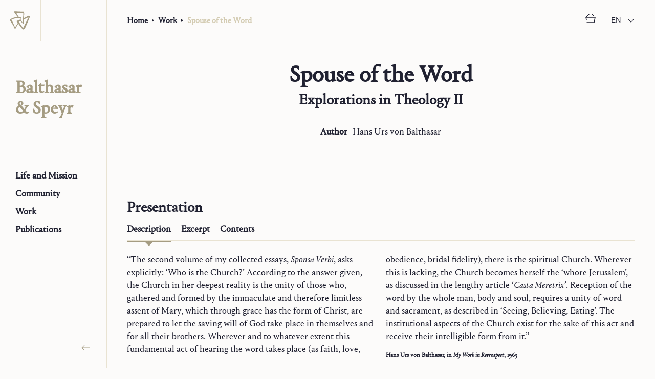

--- FILE ---
content_type: text/html; charset=utf-8
request_url: https://balthasarspeyr.org/en/work/books/spouse-of-the-word
body_size: 111971
content:
<!DOCTYPE html><html lang="en"><style data-emotion="css-global jm17i2 animation-rae98s">body{font-family:Portrait Text Web,Portrait Web,'EB Garamond',YakuHanMP_Noto,'Noto Serif JP',serif;font-size:18px;line-height:25px;}button{font-family:Theinhardt;font-size:15px;line-height:19px;}h1{font-size:30px;line-height:35px;-webkit-font-smoothing:antialiased;-moz-osx-font-smoothing:grayscale;}h2{font-size:29px;line-height:40px;-webkit-font-smoothing:antialiased;-moz-osx-font-smoothing:grayscale;}h3{font-size:20px;line-height:25px;-webkit-font-smoothing:antialiased;-moz-osx-font-smoothing:grayscale;}h4{font-size:18px;line-height:25px;}#publications h1{font-size:25px;line-height:30px;}#publications h2{font-size:20px;line-height:25px;font-weight:normal;font-style:italic;}#publications h3{font-size:18px;line-height:25px;}@media screen and (min-width: 768px){h1{font-size:46px;line-height:50px;}}:lang(jpn) p,:lang(zho-Hans) p,:lang(zho-Hant) p{line-height:175%;letter-spacing:0.01em;text-align:justify;-webkit-font-smoothing:antialiased;-moz-osx-font-smoothing:grayscale;}:lang(jpn) div:not(:lang(jpn)) p{line-height:138%;letter-spacing:0;text-align:left;-webkit-font-smoothing:auto;-moz-osx-font-smoothing:auto;}h1 p:lang(jpn),h2 p:lang(jpn),h3 p:lang(jpn),h4 p:lang(jpn),a p:lang(jpn),#breadcrumb-level-1 p:lang(jpn),#breadcrumb-level-2 p:lang(jpn),#breadcrumb-level-3 p:lang(jpn),#breadcrumb-level-4 p:lang(jpn),p#breadcrumb-level-2:lang(jpn){line-height:125%;text-align:inherit;letter-spacing:0;}figcaption{font-size:12px;line-height:15px;letter-spacing:-0.1px;}*{color:inherit;}figcaption{color:#4D4D5A;}a{color:#;}a:active,a:hover{color:#A59C82;}div,span,applet,object,iframe,h1,h2,h3,h4,h5,h6,p,blockquote,pre,a,abbr,acronym,address,big,cite,code,del,dfn,em,img,ins,kbd,q,s,samp,small,strike,strong,sub,sup,tt,var,b,u,i,center,dl,dt,dd,ol,ul,li,fieldset,form,label,legend,table,caption,tbody,tfoot,thead,tr,th,td,article,aside,canvas,details,embed,figure,figcaption,footer,header,hgroup,menu,nav,output,ruby,section,summary,time,mark,audio,video{border:0;margin:0;padding:0;scrollbar-width:none;vertical-align:baseline;}div::-webkit-scrollbar,span::-webkit-scrollbar,applet::-webkit-scrollbar,object::-webkit-scrollbar,iframe::-webkit-scrollbar,h1::-webkit-scrollbar,h2::-webkit-scrollbar,h3::-webkit-scrollbar,h4::-webkit-scrollbar,h5::-webkit-scrollbar,h6::-webkit-scrollbar,p::-webkit-scrollbar,blockquote::-webkit-scrollbar,pre::-webkit-scrollbar,a::-webkit-scrollbar,abbr::-webkit-scrollbar,acronym::-webkit-scrollbar,address::-webkit-scrollbar,big::-webkit-scrollbar,cite::-webkit-scrollbar,code::-webkit-scrollbar,del::-webkit-scrollbar,dfn::-webkit-scrollbar,em::-webkit-scrollbar,img::-webkit-scrollbar,ins::-webkit-scrollbar,kbd::-webkit-scrollbar,q::-webkit-scrollbar,s::-webkit-scrollbar,samp::-webkit-scrollbar,small::-webkit-scrollbar,strike::-webkit-scrollbar,strong::-webkit-scrollbar,sub::-webkit-scrollbar,sup::-webkit-scrollbar,tt::-webkit-scrollbar,var::-webkit-scrollbar,b::-webkit-scrollbar,u::-webkit-scrollbar,i::-webkit-scrollbar,center::-webkit-scrollbar,dl::-webkit-scrollbar,dt::-webkit-scrollbar,dd::-webkit-scrollbar,ol::-webkit-scrollbar,ul::-webkit-scrollbar,li::-webkit-scrollbar,fieldset::-webkit-scrollbar,form::-webkit-scrollbar,label::-webkit-scrollbar,legend::-webkit-scrollbar,table::-webkit-scrollbar,caption::-webkit-scrollbar,tbody::-webkit-scrollbar,tfoot::-webkit-scrollbar,thead::-webkit-scrollbar,tr::-webkit-scrollbar,th::-webkit-scrollbar,td::-webkit-scrollbar,article::-webkit-scrollbar,aside::-webkit-scrollbar,canvas::-webkit-scrollbar,details::-webkit-scrollbar,embed::-webkit-scrollbar,figure::-webkit-scrollbar,figcaption::-webkit-scrollbar,footer::-webkit-scrollbar,header::-webkit-scrollbar,hgroup::-webkit-scrollbar,menu::-webkit-scrollbar,nav::-webkit-scrollbar,output::-webkit-scrollbar,ruby::-webkit-scrollbar,section::-webkit-scrollbar,summary::-webkit-scrollbar,time::-webkit-scrollbar,mark::-webkit-scrollbar,audio::-webkit-scrollbar,video::-webkit-scrollbar{display:none;}div::selection,span::selection,applet::selection,object::selection,iframe::selection,h1::selection,h2::selection,h3::selection,h4::selection,h5::selection,h6::selection,p::selection,blockquote::selection,pre::selection,a::selection,abbr::selection,acronym::selection,address::selection,big::selection,cite::selection,code::selection,del::selection,dfn::selection,em::selection,img::selection,ins::selection,kbd::selection,q::selection,s::selection,samp::selection,small::selection,strike::selection,strong::selection,sub::selection,sup::selection,tt::selection,var::selection,b::selection,u::selection,i::selection,center::selection,dl::selection,dt::selection,dd::selection,ol::selection,ul::selection,li::selection,fieldset::selection,form::selection,label::selection,legend::selection,table::selection,caption::selection,tbody::selection,tfoot::selection,thead::selection,tr::selection,th::selection,td::selection,article::selection,aside::selection,canvas::selection,details::selection,embed::selection,figure::selection,figcaption::selection,footer::selection,header::selection,hgroup::selection,menu::selection,nav::selection,output::selection,ruby::selection,section::selection,summary::selection,time::selection,mark::selection,audio::selection,video::selection{background:#BDB398;color:#FCFBFA;mix-blend-mode:screen;}p+:not(button):not(svg){margin-top:1em;}label+input,label+textarea{margin-top:0.5em;}html,body{border:0;color:#202131;margin:0;padding:0;vertical-align:baseline;}body.light{background-color:#FCFBFA;box-shadow:inset 0px -300px 0 0px #2B2C3C;}body.dark{background-color:#2B2C3C;}a{cursor:pointer;font-weight:bold;-webkit-text-decoration:none;text-decoration:none;-webkit-font-smoothing:antialiased;-moz-osx-font-smoothing:grayscale;}a svg{-webkit-align-self:center;-ms-flex-item-align:center;align-self:center;}ol,ul{padding-left:15px;}figcaption{margin-top:10px;}.footnote-ref>sup{font-size:75%;line-height:0;vertical-align:super;color:#a59c82!important;margin-left:2px;}.footnote-ref>sup::before{content:"[";margin-right:2px;}.footnote-ref>sup::after{content:"]";margin-left:2px;}sup{font-size:75%;line-height:0;vertical-align:super;}sup .scrollbar{scrollbar-width:unset;}sup .scrollbar::-webkit-scrollbar:vertical{display:block;}sup .scrollbar::-webkit-scrollbar{width:15px;}sup .scrollbar::-webkit-scrollbar-thumb{padding:5px;background-color:#D4CCB3;border-radius:9999px;border:5px solid transparent;-webkit-background-clip:padding-box;background-clip:padding-box;}#twitter-share-button{background-color:#414250;border-radius:5px;border:none;box-sizing:border-box;cursor:pointer;color:#FCFBFA;display:none;height:40px;left:0;margin:20px 0;padding:10px 15px;position:absolute;top:0;z-index:30;}#twitter-share-button *{pointer-events:none;}#twitter-share-button #twitter-share-arrow{background-color:inherit;border-top-left-radius:3px;height:9px;left:50%;position:absolute;top:0;-webkit-transform:translate(-50%, -50%) rotate(45deg);-moz-transform:translate(-50%, -50%) rotate(45deg);-ms-transform:translate(-50%, -50%) rotate(45deg);transform:translate(-50%, -50%) rotate(45deg);width:9px;}.twitter-share-button-entrance{-webkit-animation-duration:0.3s;animation-duration:0.3s;-webkit-animation-fill-mode:both;animation-fill-mode:both;-webkit-animation-name:animation-rae98s;animation-name:animation-rae98s;}@-webkit-keyframes animation-rae98s{0%{opacity:0;-webkit-transform:scale3d(0.3, 0.3, 0.3);-moz-transform:scale3d(0.3, 0.3, 0.3);-ms-transform:scale3d(0.3, 0.3, 0.3);transform:scale3d(0.3, 0.3, 0.3);}100%{opacity:1;}}@keyframes animation-rae98s{0%{opacity:0;-webkit-transform:scale3d(0.3, 0.3, 0.3);-moz-transform:scale3d(0.3, 0.3, 0.3);-ms-transform:scale3d(0.3, 0.3, 0.3);transform:scale3d(0.3, 0.3, 0.3);}100%{opacity:1;}}</style><head><link rel="icon" href="/favicon.ico" type="image/x-icon" sizes="any"/><link rel="icon" href="/favicon.svg" type="image/svg+xml"/><link rel="apple-touch-icon" href="/favicon180.png" type="image/png"/><link rel="manifest" href="/manifest.json" type="image/png"/><link rel="stylesheet" type="text/css" href="/fonts/Portrait/fonts.css"/><link rel="stylesheet" type="text/css" href="/fonts/Theinhardt/fonts.css"/><link rel="stylesheet" data-href="https://fonts.googleapis.com/css2?family=Cinzel"/><link rel="stylesheet" data-href="https://fonts.googleapis.com/css2?family=Noto+Serif+JP:wght@400;700&amp;display=swap"/><link href="https://cdn.jsdelivr.net/npm/yakuhanjp@3.4.1/dist/css/yakuhanmp-noto.min.css" rel="stylesheet"/><link rel="stylesheet" data-href="https://fonts.googleapis.com/css2?family=EB+Garamond:ital,wght@0,400;0,700;1,400;1,700&amp;display=swap"/><link rel="preconnect" href="https://fonts.gstatic.com" crossorigin /><meta name="viewport" content="width=device-width"/><meta charSet="utf-8"/><title>Spouse of the Word - Balthasar &amp; Speyr</title><meta name="description" content="Spouse of the Word - Balthasar &amp; Speyr"/><link rel="alternate" href="https://balthasarspeyr.org/es/work/books/spouse-of-the-word" hrefLang="es"/><link rel="alternate" href="https://balthasarspeyr.org/fr/work/books/spouse-of-the-word" hrefLang="fr"/><link rel="alternate" href="https://balthasarspeyr.org/it/work/books/spouse-of-the-word" hrefLang="it"/><link rel="alternate" href="https://balthasarspeyr.org/de/work/books/spouse-of-the-word" hrefLang="de"/><link rel="alternate" href="https://balthasarspeyr.org/jpn/work/books/spouse-of-the-word" hrefLang="jpn"/><meta property="og:title" content="Spouse of the Word - Balthasar &amp; Speyr"/><meta property="og:description" content="Spouse of the Word - Balthasar &amp; Speyr"/><meta property="og:url" content="https://balthasarspeyr.org"/><meta property="og:type" content="website"/><meta property="og:image" content="https://balthasarspeyr.org//_next/static/image/src/assets/images/download-share.995a41ddd2ccb8cdb8a2484723fb2b8b.jpg"/><meta property="og:image:secure_url" content="https://balthasarspeyr.org//_next/static/image/src/assets/images/download-share.995a41ddd2ccb8cdb8a2484723fb2b8b.jpg"/><meta property="og:image:type" content="image/jpeg"/><meta name="twitter:card" content="summary_large_image"/><meta name="twitter:title" content="Spouse of the Word - Balthasar &amp; Speyr"/><meta name="twitter:description" content="Spouse of the Word - Balthasar &amp; Speyr"/><meta name="twitter:image" content="https://balthasarspeyr.org//_next/static/image/src/assets/images/download-share.995a41ddd2ccb8cdb8a2484723fb2b8b.jpg"/><meta name="next-head-count" content="20"/><link rel="preload" href="/_next/static/css/6397c4ad24cff2243b88.css" as="style"/><link rel="stylesheet" href="/_next/static/css/6397c4ad24cff2243b88.css" data-n-g=""/><noscript data-n-css=""></noscript><script defer="" nomodule="" src="/_next/static/chunks/polyfills-a40ef1678bae11e696dba45124eadd70.js"></script><script src="/_next/static/chunks/webpack-2ddddf4f9fa7b99e119e.js" defer=""></script><script src="/_next/static/chunks/framework-f04f66c75cbfb39a7469.js" defer=""></script><script src="/_next/static/chunks/main-221bd64c925a6bedeb64.js" defer=""></script><script src="/_next/static/chunks/pages/_app-f3ec7cef67218c395ab0.js" defer=""></script><script src="/_next/static/chunks/142-fd6bc3bdaa6c9c73115b.js" defer=""></script><script src="/_next/static/chunks/788-edbb8d87963de397b29e.js" defer=""></script><script src="/_next/static/chunks/22-ee6855e2ad79d12249ba.js" defer=""></script><script src="/_next/static/chunks/546-73ab38a122bd299544c0.js" defer=""></script><script src="/_next/static/chunks/pages/work/books/%5Btitle%5D-1c1742c621773dded3f8.js" defer=""></script><script src="/_next/static/L-1h0E2S7OFP9WEVZ083C/_buildManifest.js" defer=""></script><script src="/_next/static/L-1h0E2S7OFP9WEVZ083C/_ssgManifest.js" defer=""></script><style data-href="https://fonts.googleapis.com/css2?family=Cinzel">@font-face{font-family:'Cinzel';font-style:normal;font-weight:400;src:url(https://fonts.gstatic.com/l/font?kit=8vIU7ww63mVu7gtR-kwKxNvkNOjw-tbnTYk&skey=f319ae43d1034808&v=v26) format('woff')}@font-face{font-family:'Cinzel';font-style:normal;font-weight:400;src:url(https://fonts.gstatic.com/l/font?kit=8vIU7ww63mVu7gtR-kwKxNvkNOjw-tbnfYPlC2xcZqTFU3AS&skey=f319ae43d1034808&v=v26) format('woff');unicode-range:U+0100-02BA,U+02BD-02C5,U+02C7-02CC,U+02CE-02D7,U+02DD-02FF,U+0304,U+0308,U+0329,U+1D00-1DBF,U+1E00-1E9F,U+1EF2-1EFF,U+2020,U+20A0-20AB,U+20AD-20C0,U+2113,U+2C60-2C7F,U+A720-A7FF}@font-face{font-family:'Cinzel';font-style:normal;font-weight:400;src:url(https://fonts.gstatic.com/l/font?kit=8vIU7ww63mVu7gtR-kwKxNvkNOjw-tbnfY3lC2xcZqTFUw&skey=f319ae43d1034808&v=v26) format('woff');unicode-range:U+0000-00FF,U+0131,U+0152-0153,U+02BB-02BC,U+02C6,U+02DA,U+02DC,U+0304,U+0308,U+0329,U+2000-206F,U+20AC,U+2122,U+2191,U+2193,U+2212,U+2215,U+FEFF,U+FFFD}</style><style data-href="https://fonts.googleapis.com/css2?family=Noto+Serif+JP:wght@400;700&display=swap">@font-face{font-family:'Noto Serif JP';font-style:normal;font-weight:400;font-display:swap;src:url(https://fonts.gstatic.com/l/font?kit=xn71YHs72GKoTvER4Gn3b5eMRtWGkp6o7MjQ2bwxOubD&skey=311bf6d07cd0b6c8&v=v33) format('woff')}@font-face{font-family:'Noto Serif JP';font-style:normal;font-weight:700;font-display:swap;src:url(https://fonts.gstatic.com/l/font?kit=xn71YHs72GKoTvER4Gn3b5eMRtWGkp6o7MjQ2bzWPebD&skey=311bf6d07cd0b6c8&v=v33) format('woff')}@font-face{font-family:'Noto Serif JP';font-style:normal;font-weight:400;font-display:swap;src:url(https://fonts.gstatic.com/s/notoserifjp/v33/xn7mYHs72GKoTvER4Gn3b5eMXNukZEY1FdvPydaYCaeub8TUnmzwwRURhX8K-w.0.woff2) format('woff2');unicode-range:U+25ee8,U+25f23,U+25f5c,U+25fd4,U+25fe0,U+25ffb,U+2600c,U+26017,U+26060,U+260ed,U+26222,U+2626a,U+26270,U+26286,U+2634c,U+26402,U+2667e,U+266b0,U+2671d,U+268dd,U+268ea,U+26951,U+2696f,U+26999,U+269dd,U+26a1e,U+26a58,U+26a8c,U+26ab7,U+26aff,U+26c29,U+26c73,U+26c9e,U+26cdd,U+26e40,U+26e65,U+26f94,U+26ff6-26ff8,U+270f4,U+2710d,U+27139,U+273da-273db,U+273fe,U+27410,U+27449,U+27614-27615,U+27631,U+27684,U+27693,U+2770e,U+27723,U+27752,U+278b2,U+27985,U+279b4,U+27a84,U+27bb3,U+27bbe,U+27bc7,U+27c3c,U+27cb8,U+27d73,U+27da0,U+27e10,U+27eaf,U+27fb7,U+2808a,U+280bb,U+28277,U+28282,U+282f3,U+283cd,U+2840c,U+28455,U+284dc,U+2856b,U+285c8-285c9,U+286d7,U+286fa,U+28946,U+28949,U+2896b,U+28987-28988,U+289ba-289bb,U+28a1e,U+28a29,U+28a43,U+28a71,U+28a99,U+28acd,U+28add,U+28ae4,U+28bc1,U+28bef,U+28cdd,U+28d10,U+28d71,U+28dfb,U+28e0f,U+28e17,U+28e1f,U+28e36,U+28e89,U+28eeb,U+28ef6,U+28f32,U+28ff8,U+292a0,U+292b1,U+29490,U+295cf,U+2967f,U+296f0,U+29719,U+29750,U+29810,U+298c6,U+29a72,U+29d4b,U+29ddb,U+29e15,U+29e3d,U+29e49,U+29e8a,U+29ec4,U+29edb,U+29ee9,U+29fce,U+29fd7,U+2a01a,U+2a02f,U+2a082,U+2a0f9,U+2a190,U+2a2b2,U+2a38c,U+2a437,U+2a5f1,U+2a602,U+2a61a,U+2a6b2,U+2a9e6,U+2b746,U+2b751,U+2b753,U+2b75a,U+2b75c,U+2b765,U+2b776-2b777,U+2b77c,U+2b782,U+2b789,U+2b78b,U+2b78e,U+2b794,U+2b7ac,U+2b7af,U+2b7bd,U+2b7c9,U+2b7cf,U+2b7d2,U+2b7d8,U+2b7f0,U+2b80d,U+2b817,U+2b81a,U+2d544,U+2e278,U+2e569,U+2e6ea,U+2f804,U+2f80f,U+2f815,U+2f818,U+2f81a,U+2f822,U+2f828,U+2f82c,U+2f833,U+2f83f,U+2f846,U+2f852,U+2f862,U+2f86d,U+2f873,U+2f877,U+2f884,U+2f899-2f89a,U+2f8a6,U+2f8ac,U+2f8b2,U+2f8b6,U+2f8d3,U+2f8db-2f8dc,U+2f8e1,U+2f8e5,U+2f8ea,U+2f8ed,U+2f8fc,U+2f903,U+2f90b,U+2f90f,U+2f91a,U+2f920-2f921,U+2f945,U+2f947,U+2f96c,U+2f995,U+2f9d0,U+2f9de-2f9df,U+2f9f4}@font-face{font-family:'Noto Serif JP';font-style:normal;font-weight:400;font-display:swap;src:url(https://fonts.gstatic.com/s/notoserifjp/v33/xn7mYHs72GKoTvER4Gn3b5eMXNukZEY1FdvPydaYCaeub8TUnmzwwRURhX8K-w.1.woff2) format('woff2');unicode-range:U+1f235-1f23b,U+1f240-1f248,U+1f250-1f251,U+2000b,U+20089-2008a,U+200a2,U+200a4,U+200b0,U+200f5,U+20158,U+201a2,U+20213,U+2032b,U+20371,U+20381,U+203f9,U+2044a,U+20509,U+2053f,U+205b1,U+205d6,U+20611,U+20628,U+206ec,U+2074f,U+207c8,U+20807,U+2083a,U+208b9,U+2090e,U+2097c,U+20984,U+2099d,U+20a64,U+20ad3,U+20b1d,U+20b9f,U+20bb7,U+20d45,U+20d58,U+20de1,U+20e64,U+20e6d,U+20e95,U+20f5f,U+21201,U+2123d,U+21255,U+21274,U+2127b,U+212d7,U+212e4,U+212fd,U+2131b,U+21336,U+21344,U+213c4,U+2146d-2146e,U+215d7,U+21647,U+216b4,U+21706,U+21742,U+218bd,U+219c3,U+21a1a,U+21c56,U+21d2d,U+21d45,U+21d62,U+21d78,U+21d92,U+21d9c,U+21da1,U+21db7,U+21de0,U+21e33-21e34,U+21f1e,U+21f76,U+21ffa,U+2217b,U+22218,U+2231e,U+223ad,U+22609,U+226f3,U+2285b,U+228ab,U+2298f,U+22ab8,U+22b46,U+22b4f-22b50,U+22ba6,U+22c1d,U+22c24,U+22de1,U+22e42,U+22feb,U+231b6,U+231c3-231c4,U+231f5,U+23372,U+233cc,U+233d0,U+233d2-233d3,U+233d5,U+233da,U+233df,U+233e4,U+233fe,U+2344a-2344b,U+23451,U+23465,U+234e4,U+2355a,U+23594,U+235c4,U+23638-2363a,U+23647,U+2370c,U+2371c,U+2373f,U+23763-23764,U+237e7,U+237f1,U+237ff,U+23824,U+2383d,U+23a98,U+23c7f,U+23cbe,U+23cfe,U+23d00,U+23d0e,U+23d40,U+23dd3,U+23df9-23dfa,U+23f7e,U+2404b,U+24096,U+24103,U+241c6,U+241fe,U+242ee,U+243bc,U+243d0,U+24629,U+246a5,U+247f1,U+24896,U+248e9,U+24a4d,U+24b56,U+24b6f,U+24c16,U+24d14,U+24e04,U+24e0e,U+24e37,U+24e6a,U+24e8b,U+24ff2,U+2504a,U+25055,U+25122,U+251a9,U+251cd,U+251e5,U+2521e,U+2524c,U+2542e,U+2548e,U+254d9,U+2550e,U+255a7,U+2567f,U+25771,U+257a9,U+257b4,U+25874,U+259c4,U+259cc,U+259d4,U+25ad7,U+25ae3-25ae4,U+25af1,U+25bb2,U+25c4b,U+25c64,U+25da1,U+25e2e,U+25e56,U+25e62,U+25e65,U+25ec2,U+25ed8}@font-face{font-family:'Noto Serif JP';font-style:normal;font-weight:400;font-display:swap;src:url(https://fonts.gstatic.com/s/notoserifjp/v33/xn7mYHs72GKoTvER4Gn3b5eMXNukZEY1FdvPydaYCaeub8TUnmzwwRURhX8K-w.2.woff2) format('woff2');unicode-range:U+ffd7,U+ffda-ffdc,U+ffe0-ffe2,U+ffe4,U+ffe6,U+ffe8-ffee,U+1f100-1f10c,U+1f110-1f16c,U+1f170-1f1ac,U+1f200-1f202,U+1f210-1f234}@font-face{font-family:'Noto Serif JP';font-style:normal;font-weight:400;font-display:swap;src:url(https://fonts.gstatic.com/s/notoserifjp/v33/xn7mYHs72GKoTvER4Gn3b5eMXNukZEY1FdvPydaYCaeub8TUnmzwwRURhX8K-w.3.woff2) format('woff2');unicode-range:U+fa10,U+fa12-fa6d,U+fb00-fb04,U+fe10-fe19,U+fe30-fe42,U+fe44-fe52,U+fe54-fe66,U+fe68-fe6b,U+ff02,U+ff04,U+ff07,U+ff51,U+ff5b,U+ff5d,U+ff5f-ff60,U+ff66,U+ff69,U+ff87,U+ffa1-ffbe,U+ffc2-ffc7,U+ffca-ffcf,U+ffd2-ffd6}@font-face{font-family:'Noto Serif JP';font-style:normal;font-weight:400;font-display:swap;src:url(https://fonts.gstatic.com/s/notoserifjp/v33/xn7mYHs72GKoTvER4Gn3b5eMXNukZEY1FdvPydaYCaeub8TUnmzwwRURhX8K-w.4.woff2) format('woff2');unicode-range:U+f92d-f959,U+f95b-f9f2,U+f9f4-fa0b,U+fa0e-fa0f}@font-face{font-family:'Noto Serif JP';font-style:normal;font-weight:400;font-display:swap;src:url(https://fonts.gstatic.com/s/notoserifjp/v33/xn7mYHs72GKoTvER4Gn3b5eMXNukZEY1FdvPydaYCaeub8TUnmzwwRURhX8K-w.5.woff2) format('woff2');unicode-range:U+9e8b-9e8c,U+9e8e-9e8f,U+9e91-9e92,U+9e95-9e96,U+9e98,U+9e9b,U+9e9d-9e9e,U+9ea4-9ea5,U+9ea8-9eaa,U+9eac-9eb0,U+9eb3-9eb5,U+9eb8,U+9ebc-9ebf,U+9ec3,U+9ec6,U+9ec8,U+9ecb-9ecd,U+9ecf-9ed1,U+9ed4-9ed5,U+9ed8,U+9edb-9ee0,U+9ee4-9ee5,U+9ee7-9ee8,U+9eec-9ef2,U+9ef4-9ef9,U+9efb-9eff,U+9f02-9f03,U+9f07-9f09,U+9f0e-9f12,U+9f14-9f17,U+9f19-9f1b,U+9f1f-9f22,U+9f26,U+9f2a-9f2c,U+9f2f,U+9f31-9f32,U+9f34,U+9f37,U+9f39-9f3a,U+9f3c-9f3f,U+9f41,U+9f43-9f47,U+9f4a,U+9f4e-9f50,U+9f52-9f58,U+9f5a,U+9f5d-9f61,U+9f63,U+9f66-9f6a,U+9f6c-9f73,U+9f75-9f77,U+9f7a,U+9f7d,U+9f7f,U+9f8f-9f92,U+9f94-9f97,U+9f99,U+9f9c-9fa3,U+9fa5,U+9fb4,U+9fbc-9fc2,U+9fc4,U+9fc6,U+9fcc,U+f900-f92c}@font-face{font-family:'Noto Serif JP';font-style:normal;font-weight:400;font-display:swap;src:url(https://fonts.gstatic.com/s/notoserifjp/v33/xn7mYHs72GKoTvER4Gn3b5eMXNukZEY1FdvPydaYCaeub8TUnmzwwRURhX8K-w.6.woff2) format('woff2');unicode-range:U+9c3e,U+9c41,U+9c43-9c4a,U+9c4e-9c50,U+9c52-9c54,U+9c56,U+9c58,U+9c5a-9c61,U+9c63,U+9c65,U+9c67-9c6b,U+9c6d-9c6e,U+9c70,U+9c72,U+9c75-9c78,U+9c7a-9c7c,U+9ce6-9ce7,U+9ceb-9cec,U+9cf0,U+9cf2,U+9cf6-9cf7,U+9cf9,U+9d02-9d03,U+9d06-9d09,U+9d0b,U+9d0e,U+9d11-9d12,U+9d15,U+9d17-9d18,U+9d1b-9d1f,U+9d23,U+9d26,U+9d2a-9d2c,U+9d2f-9d30,U+9d32-9d34,U+9d3a,U+9d3c-9d3f,U+9d41-9d48,U+9d4a,U+9d50-9d54,U+9d59,U+9d5d-9d65,U+9d69-9d6c,U+9d6f-9d70,U+9d72-9d73,U+9d76-9d77,U+9d7a-9d7c,U+9d7e,U+9d83-9d84,U+9d86-9d87,U+9d89-9d8a,U+9d8d-9d8e,U+9d92-9d93,U+9d95-9d9a,U+9da1,U+9da4,U+9da9-9dac,U+9dae,U+9db1-9db2,U+9db5,U+9db8-9dbd,U+9dbf-9dc4,U+9dc6-9dc7,U+9dc9-9dca,U+9dcf,U+9dd3-9dd7,U+9dd9-9dda,U+9dde-9de0,U+9de3,U+9de5-9de7,U+9de9,U+9deb,U+9ded-9df0,U+9df3-9df4,U+9df8,U+9dfd-9dfe,U+9e02,U+9e07,U+9e0a,U+9e0d-9e0e,U+9e10-9e12,U+9e15-9e16,U+9e19-9e1f,U+9e75,U+9e79-9e7d,U+9e80-9e85,U+9e87-9e88}@font-face{font-family:'Noto Serif JP';font-style:normal;font-weight:400;font-display:swap;src:url(https://fonts.gstatic.com/s/notoserifjp/v33/xn7mYHs72GKoTvER4Gn3b5eMXNukZEY1FdvPydaYCaeub8TUnmzwwRURhX8K-w.7.woff2) format('woff2');unicode-range:U+9ae5-9ae7,U+9ae9,U+9aeb-9aec,U+9aee-9aef,U+9af1-9af5,U+9af7,U+9af9-9afb,U+9afd,U+9aff-9b06,U+9b08-9b09,U+9b0b-9b0e,U+9b10,U+9b12,U+9b16,U+9b18-9b1d,U+9b1f-9b20,U+9b22-9b23,U+9b25-9b2f,U+9b32-9b35,U+9b37,U+9b39-9b3b,U+9b3d,U+9b43-9b44,U+9b48,U+9b4b-9b4f,U+9b51,U+9b55-9b58,U+9b5b,U+9b5e,U+9b61,U+9b63,U+9b65-9b66,U+9b68,U+9b6a-9b6f,U+9b72-9b79,U+9b7f-9b80,U+9b83-9b87,U+9b89-9b8b,U+9b8d,U+9b8f-9b94,U+9b96-9b97,U+9b9a,U+9b9d-9ba0,U+9ba6-9ba7,U+9ba9-9baa,U+9bac,U+9bb0-9bb2,U+9bb4,U+9bb7-9bb9,U+9bbb-9bbc,U+9bbe-9bc1,U+9bc6-9bc8,U+9bca,U+9bce-9bd2,U+9bd4,U+9bd7-9bd8,U+9bdd,U+9bdf,U+9be1-9be5,U+9be7,U+9bea-9beb,U+9bee-9bf3,U+9bf5,U+9bf7-9bfa,U+9bfd,U+9bff-9c00,U+9c02,U+9c04,U+9c06,U+9c08-9c0d,U+9c0f-9c16,U+9c18-9c1e,U+9c21-9c2a,U+9c2d-9c32,U+9c35-9c37,U+9c39-9c3a,U+9c3d}@font-face{font-family:'Noto Serif JP';font-style:normal;font-weight:400;font-display:swap;src:url(https://fonts.gstatic.com/s/notoserifjp/v33/xn7mYHs72GKoTvER4Gn3b5eMXNukZEY1FdvPydaYCaeub8TUnmzwwRURhX8K-w.8.woff2) format('woff2');unicode-range:U+98eb,U+98ed-98ee,U+98f0-98f1,U+98f3,U+98f6,U+9902,U+9907-9909,U+9911-9912,U+9914-9918,U+991a-9922,U+9924,U+9926-9927,U+992b-992c,U+992e,U+9931-9935,U+9939-993e,U+9940-9942,U+9945-9949,U+994b-994e,U+9950-9952,U+9954-9955,U+9958-9959,U+995b-995c,U+995e-9960,U+9963,U+9997-9998,U+999b,U+999d-999f,U+99a3,U+99a5-99a6,U+99a8,U+99ad-99ae,U+99b0-99b2,U+99b5,U+99b9-99ba,U+99bc-99bd,U+99bf,U+99c1,U+99c3,U+99c8-99c9,U+99d1,U+99d3-99d5,U+99d8-99df,U+99e1-99e2,U+99e7,U+99ea-99ee,U+99f0-99f2,U+99f4-99f5,U+99f8-99f9,U+99fb-99fe,U+9a01-9a05,U+9a08,U+9a0a-9a0c,U+9a0f-9a11,U+9a16,U+9a1a,U+9a1e,U+9a20,U+9a22-9a24,U+9a27,U+9a2b,U+9a2d-9a2e,U+9a31,U+9a33,U+9a35-9a38,U+9a3e,U+9a40-9a45,U+9a47,U+9a4a-9a4e,U+9a51-9a52,U+9a54-9a58,U+9a5b,U+9a5d,U+9a5f,U+9a62,U+9a64-9a65,U+9a69-9a6c,U+9aaa,U+9aac-9ab0,U+9ab2,U+9ab4-9ab7,U+9ab9,U+9abb-9ac1,U+9ac3,U+9ac6,U+9ac8,U+9ace-9ad3,U+9ad5-9ad7,U+9adb-9adc,U+9ade-9ae0,U+9ae2-9ae4}@font-face{font-family:'Noto Serif JP';font-style:normal;font-weight:400;font-display:swap;src:url(https://fonts.gstatic.com/s/notoserifjp/v33/xn7mYHs72GKoTvER4Gn3b5eMXNukZEY1FdvPydaYCaeub8TUnmzwwRURhX8K-w.9.woff2) format('woff2');unicode-range:U+971d,U+9721-9724,U+9728,U+972a,U+9730-9731,U+9733,U+9736,U+9738-9739,U+973b,U+973d-973e,U+9741-9744,U+9746-974a,U+974d-974f,U+9751,U+9755,U+9757-9758,U+975a-975c,U+9760-9761,U+9763-9764,U+9766-9768,U+976a-976b,U+976e,U+9771,U+9773,U+9776-977d,U+977f-9781,U+9785-9786,U+9789,U+978b,U+978f-9790,U+9795-9797,U+9799-979a,U+979c,U+979e-97a0,U+97a2-97a3,U+97a6,U+97a8,U+97ab-97ac,U+97ae,U+97b1-97b6,U+97b8-97ba,U+97bc,U+97be-97bf,U+97c1,U+97c3-97ce,U+97d0-97d1,U+97d4,U+97d7-97d9,U+97db-97de,U+97e0-97e1,U+97e4,U+97e6,U+97ed-97ef,U+97f1-97f2,U+97f4-97f8,U+97fa,U+9804,U+9807,U+980a,U+980c-980f,U+9814,U+9816-9817,U+9819-981a,U+981c,U+981e,U+9820-9821,U+9823-9826,U+982b,U+982e-9830,U+9832-9835,U+9837,U+9839,U+983d-983e,U+9844,U+9846-9847,U+984a-984b,U+984f,U+9851-9853,U+9856-9857,U+9859-985b,U+9862-9863,U+9865-9866,U+986a-986c,U+986f-9871,U+9873-9875,U+98aa-98ab,U+98ad-98ae,U+98b0-98b1,U+98b4,U+98b6-98b8,U+98ba-98bc,U+98bf,U+98c2-98c8,U+98cb-98cc,U+98ce,U+98dc,U+98de,U+98e0-98e1,U+98e3,U+98e5-98e7,U+98e9-98ea}@font-face{font-family:'Noto Serif JP';font-style:normal;font-weight:400;font-display:swap;src:url(https://fonts.gstatic.com/s/notoserifjp/v33/xn7mYHs72GKoTvER4Gn3b5eMXNukZEY1FdvPydaYCaeub8TUnmzwwRURhX8K-w.10.woff2) format('woff2');unicode-range:U+944a,U+944c,U+9452-9453,U+9455,U+9459-945c,U+945e-9463,U+9468,U+946a-946b,U+946d-9472,U+9475,U+9477,U+947c-947f,U+9481,U+9483-9485,U+9578-9579,U+957e-957f,U+9582,U+9584,U+9586-9588,U+958a,U+958c-958f,U+9592,U+9594,U+9596,U+9598-9599,U+959d-95a1,U+95a4,U+95a6-95a9,U+95ab-95ad,U+95b1,U+95b4,U+95b6,U+95b9-95bf,U+95c3,U+95c6,U+95c8-95cd,U+95d0-95d6,U+95d9-95da,U+95dc-95e2,U+95e4-95e6,U+95e8,U+961d-961e,U+9621-9622,U+9624-9626,U+9628,U+962c,U+962e-962f,U+9631,U+9633-9634,U+9637-963a,U+963c-963d,U+9641-9642,U+964b-964c,U+964f,U+9652,U+9654,U+9656-9658,U+965c-965f,U+9661,U+9666,U+966a,U+966c,U+966e,U+9672,U+9674,U+9677,U+967b-967c,U+967e-967f,U+9681-9684,U+9689,U+968b,U+968d,U+9691,U+9695-9698,U+969a,U+969d,U+969f,U+96a4-96aa,U+96ae-96b4,U+96b6,U+96b8-96bb,U+96bd,U+96c1,U+96c9-96cb,U+96cd-96ce,U+96d2,U+96d5-96d6,U+96d8-96da,U+96dc-96df,U+96e9,U+96ef,U+96f1,U+96f9-96fa,U+9702-9706,U+9708-9709,U+970d-970f,U+9711,U+9713-9714,U+9716,U+9719-971b}@font-face{font-family:'Noto Serif JP';font-style:normal;font-weight:400;font-display:swap;src:url(https://fonts.gstatic.com/s/notoserifjp/v33/xn7mYHs72GKoTvER4Gn3b5eMXNukZEY1FdvPydaYCaeub8TUnmzwwRURhX8K-w.11.woff2) format('woff2');unicode-range:U+92bc-92bd,U+92bf-92c3,U+92c5-92c8,U+92cb-92d0,U+92d2-92d3,U+92d5,U+92d7-92d9,U+92dc-92dd,U+92df-92e1,U+92e3-92e5,U+92e7-92ea,U+92ec,U+92ee,U+92f0,U+92f2,U+92f7-92fb,U+92ff-9300,U+9302,U+9304,U+9308,U+930d,U+930f-9311,U+9314-9315,U+9318-931a,U+931c-931f,U+9321-9325,U+9327-932b,U+932e,U+9333-9337,U+933a-933b,U+9344,U+9347-934a,U+934d,U+9350-9352,U+9354-9358,U+935a,U+935c,U+935e,U+9360,U+9364-9365,U+9367,U+9369-936d,U+936f-9371,U+9373-9374,U+9376,U+937a,U+937d-9382,U+9388,U+938a-938b,U+938d,U+938f,U+9392,U+9394-9395,U+9397-9398,U+939a-939b,U+939e,U+93a1,U+93a3-93a4,U+93a6,U+93a8-93a9,U+93ab-93ad,U+93b0,U+93b4-93b6,U+93b9-93bb,U+93c1,U+93c3-93cd,U+93d0-93d1,U+93d3,U+93d6-93d9,U+93dc-93df,U+93e2,U+93e4-93e8,U+93f1,U+93f5,U+93f7-93fb,U+93fd,U+9401-9404,U+9407-9409,U+940d-9410,U+9413-9417,U+9419-941a,U+941f,U+9421,U+942b,U+942e-942f,U+9431-9434,U+9436,U+9438,U+943a-943b,U+943d,U+943f,U+9441,U+9443-9445,U+9448}@font-face{font-family:'Noto Serif JP';font-style:normal;font-weight:400;font-display:swap;src:url(https://fonts.gstatic.com/s/notoserifjp/v33/xn7mYHs72GKoTvER4Gn3b5eMXNukZEY1FdvPydaYCaeub8TUnmzwwRURhX8K-w.12.woff2) format('woff2');unicode-range:U+9143,U+9146-914c,U+914f,U+9153,U+9156-915b,U+9161,U+9163-9165,U+9167,U+9169,U+916d,U+9172-9174,U+9179-917b,U+9181-9183,U+9185-9187,U+9189-918b,U+918e,U+9191,U+9193-9195,U+9197-9198,U+919e,U+91a1-91a2,U+91a6,U+91a8,U+91aa-91b6,U+91ba-91bd,U+91bf-91c6,U+91c9,U+91cb,U+91d0,U+91d3-91d4,U+91d6-91d7,U+91d9-91db,U+91de-91df,U+91e1,U+91e4-91e6,U+91e9-91ea,U+91ec-91f1,U+91f5-91f7,U+91f9,U+91fb-91fd,U+91ff-9201,U+9204-9207,U+9209-920a,U+920c,U+920e,U+9210-9218,U+921c-921e,U+9223-9226,U+9228-9229,U+922c,U+922e-9230,U+9233,U+9235-923a,U+923c,U+923e-9240,U+9242-9243,U+9245-924b,U+924d-9251,U+9256-925a,U+925c-925e,U+9260-9261,U+9264-9269,U+926e-9270,U+9275-9279,U+927b-927f,U+9288-928a,U+928d-928e,U+9291-9293,U+9295-9297,U+9299,U+929b-929c,U+929f-92a0,U+92a4-92a5,U+92a7-92a8,U+92ab,U+92af,U+92b2-92b3,U+92b6-92bb}@font-face{font-family:'Noto Serif JP';font-style:normal;font-weight:400;font-display:swap;src:url(https://fonts.gstatic.com/s/notoserifjp/v33/xn7mYHs72GKoTvER4Gn3b5eMXNukZEY1FdvPydaYCaeub8TUnmzwwRURhX8K-w.13.woff2) format('woff2');unicode-range:U+8f52-8f55,U+8f57-8f58,U+8f5c-8f5e,U+8f61-8f66,U+8f9c-8f9d,U+8f9f-8fa2,U+8fa4-8fa8,U+8fad-8faf,U+8fb4-8fb8,U+8fbe,U+8fc0-8fc2,U+8fc6,U+8fc8,U+8fca-8fcb,U+8fcd,U+8fd0,U+8fd2-8fd3,U+8fd5,U+8fda,U+8fe0,U+8fe2-8fe5,U+8fe8-8fea,U+8fed-8fef,U+8ff1,U+8ff4-8ff6,U+8ff8-8ffb,U+8ffe,U+9002,U+9004-9005,U+9008,U+900b-900e,U+9011,U+9013,U+9015-9016,U+9018,U+901b,U+901e,U+9021,U+9027-902a,U+902c-902d,U+902f,U+9033-9037,U+9039,U+903c,U+903e-903f,U+9041,U+9043-9044,U+9049,U+904c,U+904f-9052,U+9056,U+9058,U+905b-905e,U+9062,U+9066-9068,U+906c,U+906f-9070,U+9072,U+9074,U+9076,U+9079,U+9080-9083,U+9085,U+9087-9088,U+908b-908c,U+908e-9090,U+9095,U+9097-9099,U+909b,U+90a0-90a2,U+90a5,U+90a8,U+90af-90b6,U+90bd-90be,U+90c3-90c5,U+90c7-90c9,U+90cc,U+90d2,U+90d5,U+90d7-90d9,U+90db-90df,U+90e2,U+90e4-90e5,U+90eb,U+90ef-90f0,U+90f2,U+90f4,U+90f6,U+90fe-9100,U+9102,U+9104-9106,U+9108,U+910d,U+9110,U+9112,U+9114-911a,U+911c,U+911e,U+9120,U+9122-9123,U+9125,U+9127,U+9129,U+912d-9132,U+9134,U+9136-9137,U+9139-913a,U+913c-913d}@font-face{font-family:'Noto Serif JP';font-style:normal;font-weight:400;font-display:swap;src:url(https://fonts.gstatic.com/s/notoserifjp/v33/xn7mYHs72GKoTvER4Gn3b5eMXNukZEY1FdvPydaYCaeub8TUnmzwwRURhX8K-w.14.woff2) format('woff2');unicode-range:U+8dc0,U+8dc2,U+8dc5-8dc8,U+8dca-8dcc,U+8dce-8dcf,U+8dd1,U+8dd4-8dd7,U+8dd9-8ddb,U+8ddf,U+8de3-8de5,U+8de7,U+8dea-8dec,U+8df0-8df2,U+8df4,U+8dfc-8dfd,U+8dff,U+8e01,U+8e04-8e06,U+8e08-8e09,U+8e0b-8e0c,U+8e10-8e11,U+8e14,U+8e16,U+8e1d-8e23,U+8e26-8e27,U+8e30-8e31,U+8e33-8e39,U+8e3d,U+8e40-8e42,U+8e44,U+8e47-8e50,U+8e54-8e55,U+8e59,U+8e5b-8e64,U+8e69,U+8e6c-8e6d,U+8e6f-8e72,U+8e75-8e77,U+8e79-8e7c,U+8e81-8e85,U+8e89,U+8e8b,U+8e90-8e95,U+8e98-8e9b,U+8e9d-8e9e,U+8ea1-8ea2,U+8ea7,U+8ea9-8eaa,U+8eac-8eb1,U+8eb3,U+8eb5-8eb6,U+8eba-8ebb,U+8ebe,U+8ec0-8ec1,U+8ec3-8ec8,U+8ecb,U+8ecf,U+8ed1,U+8ed4,U+8edb-8edc,U+8ee3,U+8ee8,U+8eeb,U+8eed-8eee,U+8ef0-8ef1,U+8ef7,U+8ef9-8efc,U+8efe,U+8f00,U+8f02,U+8f05,U+8f07-8f08,U+8f0a,U+8f0f-8f10,U+8f12-8f13,U+8f15-8f19,U+8f1b-8f1c,U+8f1e-8f21,U+8f23,U+8f25-8f28,U+8f2b-8f2f,U+8f33-8f37,U+8f39-8f3b,U+8f3e,U+8f40-8f43,U+8f45-8f47,U+8f49-8f4a,U+8f4c-8f4f,U+8f51}@font-face{font-family:'Noto Serif JP';font-style:normal;font-weight:400;font-display:swap;src:url(https://fonts.gstatic.com/s/notoserifjp/v33/xn7mYHs72GKoTvER4Gn3b5eMXNukZEY1FdvPydaYCaeub8TUnmzwwRURhX8K-w.15.woff2) format('woff2');unicode-range:U+8b2d,U+8b30,U+8b37,U+8b3c,U+8b3e,U+8b41-8b46,U+8b48-8b49,U+8b4c-8b4f,U+8b51-8b54,U+8b56,U+8b59,U+8b5b,U+8b5e-8b5f,U+8b63,U+8b69,U+8b6b-8b6d,U+8b6f,U+8b71,U+8b74,U+8b76,U+8b78-8b79,U+8b7c-8b81,U+8b84-8b85,U+8b8a-8b8f,U+8b92-8b96,U+8b99-8b9a,U+8b9c-8ba0,U+8c38-8c3a,U+8c3d-8c3f,U+8c41,U+8c45,U+8c47-8c49,U+8c4b-8c4c,U+8c4e-8c51,U+8c53-8c55,U+8c57-8c59,U+8c5b,U+8c5d,U+8c62-8c64,U+8c66,U+8c68-8c69,U+8c6b-8c6d,U+8c73,U+8c75-8c76,U+8c78,U+8c7a-8c7c,U+8c7e,U+8c82,U+8c85-8c87,U+8c89-8c8b,U+8c8d-8c8e,U+8c90,U+8c92-8c94,U+8c98-8c99,U+8c9b-8c9c,U+8c9f,U+8ca4,U+8cad-8cae,U+8cb2-8cb3,U+8cb6,U+8cb9-8cba,U+8cbd,U+8cc1-8cc2,U+8cc4-8cc6,U+8cc8-8cc9,U+8ccb,U+8ccd-8ccf,U+8cd2,U+8cd5-8cd6,U+8cd9-8cda,U+8cdd,U+8ce1,U+8ce3-8ce4,U+8ce6,U+8ce8,U+8cec,U+8cef-8cf2,U+8cf4-8cf5,U+8cf7-8cf8,U+8cfa-8cfb,U+8cfd-8cff,U+8d01,U+8d03-8d04,U+8d07,U+8d09-8d0b,U+8d0d-8d10,U+8d12-8d14,U+8d16-8d17,U+8d1b-8d1d,U+8d65,U+8d67,U+8d69,U+8d6b-8d6e,U+8d71,U+8d73,U+8d76,U+8d7f,U+8d81-8d82,U+8d84,U+8d88,U+8d8d,U+8d90-8d91,U+8d95,U+8d99,U+8d9e-8da0,U+8da6,U+8da8,U+8dab-8dac,U+8daf,U+8db2,U+8db5,U+8db7,U+8db9-8dbc,U+8dbe}@font-face{font-family:'Noto Serif JP';font-style:normal;font-weight:400;font-display:swap;src:url(https://fonts.gstatic.com/s/notoserifjp/v33/xn7mYHs72GKoTvER4Gn3b5eMXNukZEY1FdvPydaYCaeub8TUnmzwwRURhX8K-w.16.woff2) format('woff2');unicode-range:U+8973-8975,U+8977,U+897a-897e,U+8980,U+8983,U+8988-898a,U+898d,U+8990,U+8993-8995,U+8998,U+899b-899c,U+899f-89a1,U+89a5-89a6,U+89a9,U+89ac,U+89af-89b0,U+89b2,U+89b4-89b7,U+89ba,U+89bc-89bd,U+89bf-89c1,U+89d4-89d8,U+89da,U+89dc-89dd,U+89e5,U+89e7,U+89e9,U+89eb,U+89ed,U+89f1,U+89f3-89f4,U+89f6,U+89f8-89f9,U+89fd,U+89ff,U+8a01,U+8a04-8a05,U+8a07,U+8a0c,U+8a0f-8a12,U+8a14-8a16,U+8a1b,U+8a1d-8a1e,U+8a20-8a22,U+8a24-8a26,U+8a2b-8a2c,U+8a2f,U+8a35-8a37,U+8a3b,U+8a3d-8a3e,U+8a40-8a41,U+8a43,U+8a45-8a49,U+8a4d-8a4e,U+8a51-8a54,U+8a56-8a58,U+8a5b-8a5d,U+8a61-8a62,U+8a65,U+8a67,U+8a6c-8a6d,U+8a75-8a77,U+8a79-8a7c,U+8a7e-8a80,U+8a82-8a86,U+8a8b,U+8a8f-8a92,U+8a96-8a97,U+8a99-8a9a,U+8a9f,U+8aa1,U+8aa3,U+8aa5-8aaa,U+8aae-8aaf,U+8ab3,U+8ab6-8ab7,U+8abb-8abc,U+8abe,U+8ac2-8ac4,U+8ac6,U+8ac8-8aca,U+8acc-8acd,U+8ad0-8ad1,U+8ad3-8ad5,U+8ad7,U+8ada-8ae2,U+8ae4,U+8ae7,U+8aeb-8aec,U+8aee,U+8af0-8af1,U+8af3-8af7,U+8afa,U+8afc,U+8aff,U+8b01-8b02,U+8b04-8b07,U+8b0a-8b0d,U+8b0f-8b11,U+8b14,U+8b16,U+8b1a,U+8b1c,U+8b1e-8b20,U+8b26,U+8b28,U+8b2b-8b2c}@font-face{font-family:'Noto Serif JP';font-style:normal;font-weight:400;font-display:swap;src:url(https://fonts.gstatic.com/s/notoserifjp/v33/xn7mYHs72GKoTvER4Gn3b5eMXNukZEY1FdvPydaYCaeub8TUnmzwwRURhX8K-w.17.woff2) format('woff2');unicode-range:U+87e2-87e6,U+87ea-87ed,U+87ef,U+87f1,U+87f3,U+87f5-87f8,U+87fa-87fb,U+87fe-87ff,U+8801,U+8803,U+8805-8807,U+8809-880b,U+880d-8816,U+8818-881c,U+881e-881f,U+8821-8822,U+8827-8828,U+882d-882e,U+8830-8832,U+8835-8836,U+8839-883c,U+8841-8845,U+8848-884b,U+884d-884e,U+8851-8852,U+8855-8856,U+8858-885a,U+885c,U+885e-8860,U+8862,U+8864,U+8869,U+886b,U+886e-886f,U+8871-8872,U+8875,U+8877,U+8879,U+887b,U+887d-887e,U+8880-8882,U+8888,U+888d,U+8892,U+8897-889c,U+889e-88a0,U+88a2,U+88a4,U+88a8,U+88aa,U+88ae,U+88b0-88b1,U+88b5,U+88b7,U+88ba,U+88bc-88c0,U+88c3-88c4,U+88c6,U+88ca-88ce,U+88d1-88d4,U+88d8-88d9,U+88db,U+88dd-88e1,U+88e7-88e8,U+88ef-88f2,U+88f4-88f5,U+88f7,U+88f9,U+88fc,U+8901-8902,U+8904,U+8906,U+890a,U+890c-890f,U+8913,U+8915-8916,U+8918-891a,U+891c-891e,U+8920,U+8925-8928,U+892a-892b,U+8930-8932,U+8935-893b,U+893e,U+8940-8946,U+8949,U+894c-894d,U+894f,U+8952,U+8956-8957,U+895a-895c,U+895e,U+8960-8964,U+8966,U+896a-896b,U+896d-8970}@font-face{font-family:'Noto Serif JP';font-style:normal;font-weight:400;font-display:swap;src:url(https://fonts.gstatic.com/s/notoserifjp/v33/xn7mYHs72GKoTvER4Gn3b5eMXNukZEY1FdvPydaYCaeub8TUnmzwwRURhX8K-w.18.woff2) format('woff2');unicode-range:U+8655-8659,U+865b,U+865d-8664,U+8667,U+8669,U+866c,U+866f,U+8671,U+8675-8677,U+867a-867b,U+867d,U+8687-8689,U+868b-868d,U+8691,U+8693,U+8695-8696,U+8698,U+869a,U+869c-869d,U+86a1,U+86a3-86a4,U+86a6-86ab,U+86ad,U+86af-86b1,U+86b3-86b9,U+86bf-86c1,U+86c3-86c6,U+86c9,U+86cb,U+86ce,U+86d1-86d2,U+86d4-86d5,U+86d7,U+86da,U+86dc,U+86de-86e0,U+86e3-86e7,U+86e9,U+86ec-86ed,U+86ef,U+86f8-86fe,U+8700,U+8703-870b,U+870d-8714,U+8719-871a,U+871e-871f,U+8721-8723,U+8725,U+8728-8729,U+872e-872f,U+8731-8732,U+8734,U+8737,U+8739-8740,U+8743,U+8745,U+8749,U+874b-874e,U+8751,U+8753,U+8755,U+8757-8759,U+875d,U+875f-8761,U+8763-8766,U+8768,U+876a,U+876e-876f,U+8771-8772,U+8774,U+8778,U+877b-877c,U+877f,U+8782-8789,U+878b-878c,U+878e,U+8790,U+8793,U+8795,U+8797-8799,U+879e-87a0,U+87a2-87a3,U+87a7,U+87ab-87af,U+87b1,U+87b3,U+87b5,U+87bb,U+87bd-87c1,U+87c4,U+87c6-87cb,U+87ce,U+87d0,U+87d2,U+87d5-87d6,U+87d9-87da,U+87dc,U+87df-87e0}@font-face{font-family:'Noto Serif JP';font-style:normal;font-weight:400;font-display:swap;src:url(https://fonts.gstatic.com/s/notoserifjp/v33/xn7mYHs72GKoTvER4Gn3b5eMXNukZEY1FdvPydaYCaeub8TUnmzwwRURhX8K-w.19.woff2) format('woff2');unicode-range:U+84b4,U+84b9-84bb,U+84bd-84c2,U+84c6-84ca,U+84cc-84d1,U+84d3,U+84d6,U+84d9-84da,U+84dc,U+84e7,U+84ea,U+84ec,U+84ef-84f2,U+84f4,U+84f7,U+84fa-84fd,U+84ff-8500,U+8502-8503,U+8506-8507,U+850c,U+850e,U+8510,U+8514-8515,U+8517-8518,U+851a-851c,U+851e-851f,U+8521-8525,U+8527,U+852a-852c,U+852f,U+8532-8534,U+8536,U+853e-8541,U+8543,U+8546,U+8548,U+854a-854b,U+854f-8553,U+8555-855a,U+855c-8564,U+8569-856b,U+856d,U+856f,U+8577,U+8579-857b,U+857d-8581,U+8585-8586,U+8588-858c,U+858f-8591,U+8593,U+8597-8598,U+859b-859d,U+859f-85a0,U+85a2,U+85a4-85a5,U+85a7-85a8,U+85ad-85b0,U+85b4,U+85b6-85ba,U+85bc-85bf,U+85c1-85c2,U+85c7,U+85c9-85cb,U+85ce-85d0,U+85d5,U+85d8-85da,U+85dc,U+85df-85e1,U+85e5-85e6,U+85e8,U+85ed,U+85f3-85f4,U+85f6-85f7,U+85f9-85fa,U+85fc,U+85fe-8600,U+8602,U+8604-8606,U+860a-860b,U+860d-860e,U+8610-8613,U+8616-861b,U+861e,U+8621-8622,U+8624,U+8627,U+8629,U+862f-8630,U+8636,U+8638-863a,U+863c-863d,U+863f-8642,U+8646,U+864d,U+8652-8654}@font-face{font-family:'Noto Serif JP';font-style:normal;font-weight:400;font-display:swap;src:url(https://fonts.gstatic.com/s/notoserifjp/v33/xn7mYHs72GKoTvER4Gn3b5eMXNukZEY1FdvPydaYCaeub8TUnmzwwRURhX8K-w.20.woff2) format('woff2');unicode-range:U+82e8,U+82ea,U+82ed,U+82ef,U+82f3-82f4,U+82f6-82f7,U+82f9,U+82fb,U+82fd-82fe,U+8300-8301,U+8303,U+8306-8308,U+830a-830c,U+8316-8318,U+831b,U+831d-831f,U+8321-8323,U+832b-8335,U+8337,U+833a,U+833c-833d,U+8340,U+8342-8347,U+834a,U+834d-8351,U+8353-8357,U+835a,U+8362-8363,U+8370,U+8373,U+8375,U+8378,U+837c-837d,U+837f-8380,U+8382,U+8384-8387,U+838a,U+838d-838e,U+8392-8396,U+8398-83a0,U+83a2,U+83a6-83ad,U+83b1,U+83b5,U+83bd-83c1,U+83c7,U+83c9,U+83ce-83d1,U+83d4,U+83d6,U+83d8,U+83dd,U+83df-83e1,U+83e5,U+83e8,U+83ea-83eb,U+83f0,U+83f2,U+83f4,U+83f6-83f9,U+83fb-83fd,U+8401,U+8403-8404,U+8406-8407,U+840a-840b,U+840d,U+840f,U+8411,U+8413,U+8415,U+8417,U+8419,U+8420,U+8422,U+842a,U+842f,U+8431,U+8435,U+8438-8439,U+843c,U+8445-8448,U+844a,U+844d-844f,U+8451-8452,U+8456,U+8458-845a,U+845c,U+845f-8462,U+8464-8467,U+8469-846b,U+846d-8470,U+8473-8474,U+8476-847a,U+847c-847d,U+8481-8482,U+8484-8485,U+848b,U+8490,U+8492-8493,U+8495,U+8497,U+849c,U+849e-849f,U+84a1,U+84a6,U+84a8-84aa,U+84ad,U+84af,U+84b1}@font-face{font-family:'Noto Serif JP';font-style:normal;font-weight:400;font-display:swap;src:url(https://fonts.gstatic.com/s/notoserifjp/v33/xn7mYHs72GKoTvER4Gn3b5eMXNukZEY1FdvPydaYCaeub8TUnmzwwRURhX8K-w.21.woff2) format('woff2');unicode-range:U+814a,U+814c,U+8151-8153,U+8157,U+815f-8161,U+8165-8169,U+816d-816f,U+8171,U+8173-8174,U+8177,U+8180-8186,U+8188,U+818a-818b,U+818e,U+8190,U+8193,U+8195-8196,U+8198,U+819b,U+819e,U+81a0,U+81a2,U+81a4,U+81a9,U+81ae,U+81b0,U+81b2,U+81b4-81b5,U+81b8,U+81ba-81bb,U+81bd-81be,U+81c0-81c3,U+81c5-81c6,U+81c8-81cb,U+81cd-81cf,U+81d1,U+81d5-81db,U+81dd-81e1,U+81e4-81e5,U+81e7,U+81eb-81ec,U+81ef-81f2,U+81f5-81f6,U+81f8-81fb,U+81fd-8205,U+8209-820b,U+820d,U+820f,U+8212-8214,U+8216,U+8219-821d,U+8221-8222,U+8228-8229,U+822b,U+822e,U+8232-8235,U+8237-8238,U+823a,U+823c,U+8240,U+8243-8246,U+8249,U+824b,U+824e-824f,U+8251,U+8256-825a,U+825c-825d,U+825f-8260,U+8262-8264,U+8267-8268,U+826a-826b,U+826d-826e,U+8271,U+8274,U+8277,U+8279,U+827b,U+827d-8281,U+8283-8284,U+8287,U+8289-828a,U+828d-828e,U+8291-8294,U+8296,U+8298-829b,U+829f-82a1,U+82a3-82a4,U+82a7-82ac,U+82ae,U+82b0,U+82b2,U+82b4,U+82b7,U+82ba-82bc,U+82be-82bf,U+82c5-82c6,U+82d0,U+82d2-82d3,U+82d5,U+82d9-82da,U+82dc,U+82de-82e4,U+82e7}@font-face{font-family:'Noto Serif JP';font-style:normal;font-weight:400;font-display:swap;src:url(https://fonts.gstatic.com/s/notoserifjp/v33/xn7mYHs72GKoTvER4Gn3b5eMXNukZEY1FdvPydaYCaeub8TUnmzwwRURhX8K-w.22.woff2) format('woff2');unicode-range:U+7f77-7f79,U+7f7d-7f80,U+7f82-7f83,U+7f86-7f88,U+7f8b-7f8d,U+7f8f-7f91,U+7f94,U+7f96-7f97,U+7f9a,U+7f9c-7f9d,U+7fa1-7fa3,U+7fa6,U+7faa,U+7fad-7faf,U+7fb2,U+7fb4,U+7fb6,U+7fb8-7fb9,U+7fbc,U+7fbf-7fc0,U+7fc3,U+7fc5-7fc6,U+7fc8,U+7fca,U+7fce-7fcf,U+7fd5,U+7fdb,U+7fdf,U+7fe1,U+7fe3,U+7fe5-7fe6,U+7fe8-7fe9,U+7feb-7fec,U+7fee-7ff0,U+7ff2-7ff3,U+7ff9-7ffa,U+7ffd-7fff,U+8002,U+8004,U+8006-8008,U+800a-800f,U+8011-8014,U+8016,U+8018-8019,U+801c-8021,U+8024,U+8026,U+8028,U+802c,U+802e,U+8030,U+8034-8035,U+8037,U+8039-8040,U+8043-8044,U+8046,U+804a,U+8052,U+8058,U+805a,U+805f-8060,U+8062,U+8064,U+8066,U+8068,U+806d,U+806f-8073,U+8075-8076,U+8079,U+807b,U+807d-8081,U+8084-8088,U+808b,U+808e,U+8093,U+8099-809a,U+809c,U+809e,U+80a4,U+80a6-80a7,U+80ab-80ad,U+80b1,U+80b8-80b9,U+80c4-80c5,U+80c8,U+80ca,U+80cd,U+80cf,U+80d2,U+80d4-80db,U+80dd,U+80e0,U+80e4-80e6,U+80ed-80f3,U+80f5-80f7,U+80f9-80fc,U+80fe,U+8101,U+8103,U+8109,U+810b,U+810d,U+8116-8118,U+811b-811c,U+811e,U+8120,U+8123-8124,U+8127,U+8129,U+812b-812c,U+812f-8130,U+8135,U+8139-813a,U+813c-813e,U+8141,U+8145-8147}@font-face{font-family:'Noto Serif JP';font-style:normal;font-weight:400;font-display:swap;src:url(https://fonts.gstatic.com/s/notoserifjp/v33/xn7mYHs72GKoTvER4Gn3b5eMXNukZEY1FdvPydaYCaeub8TUnmzwwRURhX8K-w.23.woff2) format('woff2');unicode-range:U+7d57,U+7d59-7d5d,U+7d63,U+7d65,U+7d67,U+7d6a,U+7d6e,U+7d70,U+7d72-7d73,U+7d78,U+7d7a-7d7b,U+7d7d,U+7d7f,U+7d81-7d83,U+7d85-7d86,U+7d88-7d89,U+7d8b-7d8d,U+7d8f,U+7d91,U+7d93,U+7d96-7d97,U+7d9b-7da0,U+7da2-7da3,U+7da6-7da7,U+7daa-7dac,U+7dae-7db0,U+7db3,U+7db5-7db9,U+7dbd,U+7dc0,U+7dc2-7dc7,U+7dcc-7dce,U+7dd0,U+7dd5-7dd9,U+7ddc-7dde,U+7de1-7de6,U+7dea-7ded,U+7df1-7df2,U+7df5-7df6,U+7df9-7dfa,U+7e00,U+7e05,U+7e08-7e0b,U+7e10-7e12,U+7e15,U+7e17,U+7e1c-7e1d,U+7e1f-7e23,U+7e27-7e28,U+7e2c-7e2d,U+7e2f,U+7e31-7e33,U+7e35-7e37,U+7e39-7e3b,U+7e3d,U+7e3f,U+7e43-7e48,U+7e4e,U+7e50,U+7e52,U+7e56,U+7e58-7e5a,U+7e5d-7e5f,U+7e61-7e62,U+7e65-7e67,U+7e69-7e6b,U+7e6d-7e6f,U+7e73,U+7e75,U+7e78-7e79,U+7e7b-7e7f,U+7e81-7e83,U+7e86-7e8a,U+7e8c-7e8e,U+7e90-7e96,U+7e98,U+7e9a-7e9f,U+7f38,U+7f3a-7f3f,U+7f43-7f45,U+7f47,U+7f4c-7f50,U+7f52-7f55,U+7f58,U+7f5b-7f5d,U+7f5f,U+7f61,U+7f63-7f69,U+7f6b,U+7f6d,U+7f71}@font-face{font-family:'Noto Serif JP';font-style:normal;font-weight:400;font-display:swap;src:url(https://fonts.gstatic.com/s/notoserifjp/v33/xn7mYHs72GKoTvER4Gn3b5eMXNukZEY1FdvPydaYCaeub8TUnmzwwRURhX8K-w.24.woff2) format('woff2');unicode-range:U+7bc8,U+7bca-7bcc,U+7bcf,U+7bd4,U+7bd6-7bd7,U+7bd9-7bdb,U+7bdd,U+7be5-7be6,U+7be8-7bea,U+7bf0,U+7bf2-7bfa,U+7bfc,U+7bfe,U+7c00-7c04,U+7c06-7c07,U+7c09,U+7c0b-7c0f,U+7c11-7c14,U+7c17,U+7c19,U+7c1b,U+7c1e-7c20,U+7c23,U+7c25-7c28,U+7c2a-7c2c,U+7c2f,U+7c31,U+7c33-7c34,U+7c36-7c3a,U+7c3d-7c3e,U+7c40,U+7c42-7c43,U+7c45-7c46,U+7c4a,U+7c4c,U+7c4f-7c5f,U+7c61,U+7c63-7c65,U+7c67,U+7c69,U+7c6c-7c70,U+7c72,U+7c75,U+7c79,U+7c7b-7c7e,U+7c81-7c83,U+7c86-7c87,U+7c8d,U+7c8f-7c90,U+7c94,U+7c9e,U+7ca0-7ca2,U+7ca4-7ca6,U+7ca8,U+7cab,U+7cad-7cae,U+7cb0-7cb3,U+7cb6-7cb7,U+7cb9-7cbd,U+7cbf-7cc0,U+7cc2,U+7cc4-7cc5,U+7cc7-7cca,U+7ccd-7ccf,U+7cd2-7cd5,U+7cd7-7cda,U+7cdc-7cdd,U+7cdf-7ce0,U+7ce2,U+7ce6,U+7ce9,U+7ceb,U+7cef,U+7cf2,U+7cf4-7cf6,U+7cf9-7cfa,U+7cfe,U+7d02-7d03,U+7d06-7d0a,U+7d0f,U+7d11-7d13,U+7d15-7d16,U+7d1c-7d1e,U+7d23,U+7d26,U+7d2a,U+7d2c-7d2e,U+7d31-7d32,U+7d35,U+7d3c-7d41,U+7d43,U+7d45,U+7d47-7d48,U+7d4b,U+7d4d-7d4f,U+7d51,U+7d53,U+7d55-7d56}@font-face{font-family:'Noto Serif JP';font-style:normal;font-weight:400;font-display:swap;src:url(https://fonts.gstatic.com/s/notoserifjp/v33/xn7mYHs72GKoTvER4Gn3b5eMXNukZEY1FdvPydaYCaeub8TUnmzwwRURhX8K-w.25.woff2) format('woff2');unicode-range:U+7a17-7a19,U+7a1b,U+7a1e-7a21,U+7a27,U+7a2b,U+7a2d,U+7a2f-7a31,U+7a34-7a35,U+7a37-7a3b,U+7a3e,U+7a43-7a49,U+7a4c,U+7a4e,U+7a50,U+7a55-7a57,U+7a59,U+7a5c-7a5d,U+7a5f-7a63,U+7a65,U+7a67,U+7a69-7a6a,U+7a6d,U+7a70,U+7a75,U+7a78-7a79,U+7a7d-7a7e,U+7a80,U+7a82,U+7a84-7a86,U+7a88,U+7a8a-7a8b,U+7a90-7a91,U+7a94-7a98,U+7a9e,U+7aa0,U+7aa3,U+7aa9,U+7aac,U+7ab0,U+7ab3,U+7ab5-7ab6,U+7ab9-7abf,U+7ac3,U+7ac5-7aca,U+7acc-7acf,U+7ad1-7ad3,U+7ad5,U+7ada-7adb,U+7add,U+7adf,U+7ae1-7ae2,U+7ae6-7aed,U+7af0-7af1,U+7af4,U+7af8,U+7afa-7afb,U+7afd-7afe,U+7b02,U+7b04,U+7b06-7b08,U+7b0a-7b0b,U+7b0f,U+7b12,U+7b14,U+7b18-7b19,U+7b1e-7b1f,U+7b23,U+7b25,U+7b27-7b2b,U+7b2d-7b31,U+7b33-7b36,U+7b3b,U+7b3d,U+7b3f-7b41,U+7b45,U+7b47,U+7b4c-7b50,U+7b53,U+7b55,U+7b5d,U+7b60,U+7b64-7b66,U+7b69-7b6a,U+7b6c-7b75,U+7b77,U+7b79-7b7a,U+7b7f,U+7b84,U+7b86,U+7b89,U+7b8d-7b92,U+7b96,U+7b98-7ba0,U+7ba5,U+7bac-7bad,U+7baf-7bb0,U+7bb2,U+7bb4-7bb6,U+7bba-7bbd,U+7bc1-7bc2,U+7bc5-7bc6}@font-face{font-family:'Noto Serif JP';font-style:normal;font-weight:400;font-display:swap;src:url(https://fonts.gstatic.com/s/notoserifjp/v33/xn7mYHs72GKoTvER4Gn3b5eMXNukZEY1FdvPydaYCaeub8TUnmzwwRURhX8K-w.26.woff2) format('woff2');unicode-range:U+7851-7852,U+785c,U+785e,U+7860-7861,U+7863-7864,U+7868,U+786a,U+786e-786f,U+7872,U+7874,U+787a,U+787c,U+787e,U+7886-7887,U+788a,U+788c-788f,U+7893-7895,U+7898,U+789a,U+789d-789f,U+78a1,U+78a3-78a4,U+78a8-78aa,U+78ac-78ad,U+78af-78b3,U+78b5,U+78bb-78bf,U+78c5-78cc,U+78ce,U+78d1-78d6,U+78da-78db,U+78df-78e1,U+78e4,U+78e6-78e7,U+78ea,U+78ec,U+78f2-78f4,U+78f6-78f7,U+78f9-78fb,U+78fd-7901,U+7906-7907,U+790c,U+7910-7912,U+7919-791c,U+791e-7920,U+7925-792e,U+7930-7931,U+7934-7935,U+793b,U+793d,U+793f,U+7941-7942,U+7944-7946,U+794a-794b,U+794f,U+7951,U+7954-7955,U+7957-7958,U+795a-795c,U+795f-7960,U+7962,U+7967,U+7969,U+796b,U+7972,U+7977,U+7979-797c,U+797e-7980,U+798a-798e,U+7991,U+7993-7996,U+7998,U+799b-799d,U+79a1,U+79a6-79ab,U+79ae-79b1,U+79b3-79b4,U+79b8-79bb,U+79bd-79be,U+79c2,U+79c4,U+79c7-79ca,U+79cc-79cd,U+79cf,U+79d4-79d6,U+79da,U+79dd-79e3,U+79e5,U+79e7,U+79ea-79ed,U+79f1,U+79f8,U+79fc,U+7a02-7a03,U+7a05,U+7a07-7a0a,U+7a0c-7a0d,U+7a11,U+7a15}@font-face{font-family:'Noto Serif JP';font-style:normal;font-weight:400;font-display:swap;src:url(https://fonts.gstatic.com/s/notoserifjp/v33/xn7mYHs72GKoTvER4Gn3b5eMXNukZEY1FdvPydaYCaeub8TUnmzwwRURhX8K-w.27.woff2) format('woff2');unicode-range:U+768c-768e,U+7690,U+7693,U+7695-7696,U+7699-76a8,U+76aa,U+76ad,U+76af-76b0,U+76b4,U+76b6-76ba,U+76bd,U+76c1-76c3,U+76c5,U+76c8-76c9,U+76cb-76ce,U+76d2,U+76d4,U+76d6,U+76d9,U+76dc,U+76de,U+76e0-76e1,U+76e5-76e8,U+76ea-76ec,U+76f0-76f1,U+76f6,U+76f9,U+76fb-76fc,U+7700,U+7704,U+7706-7708,U+770a,U+770e,U+7712,U+7714-7715,U+7717,U+7719-771c,U+7722,U+7724-7726,U+7728,U+772d-772f,U+7734-7739,U+773d-773e,U+7742,U+7745-7747,U+774a,U+774d-774f,U+7752,U+7756-7758,U+775a-775c,U+775e-7760,U+7762,U+7764-7765,U+7767,U+776a-776c,U+7770,U+7772-7774,U+7779-777a,U+777c-7780,U+7784,U+778b-778e,U+7794-7796,U+779a,U+779e-77a0,U+77a2,U+77a4-77a5,U+77a7,U+77a9-77aa,U+77ae-77b1,U+77b5-77b7,U+77b9,U+77bb-77bf,U+77c3,U+77c7,U+77c9,U+77cd,U+77d1-77d2,U+77d5,U+77d7,U+77d9-77da,U+77dc,U+77de-77e0,U+77e3-77e4,U+77e6-77e7,U+77e9-77ea,U+77ec,U+77ee,U+77f0-77f1,U+77f4,U+77f8,U+77fb-77fc,U+7805-7806,U+7809,U+780c-780e,U+7811-7812,U+7819,U+781d,U+7820-7823,U+7826-7827,U+782c-782e,U+7830,U+7835,U+7837,U+783a,U+783f,U+7843-7845,U+7847-7848,U+784c,U+784e-784f}@font-face{font-family:'Noto Serif JP';font-style:normal;font-weight:400;font-display:swap;src:url(https://fonts.gstatic.com/s/notoserifjp/v33/xn7mYHs72GKoTvER4Gn3b5eMXNukZEY1FdvPydaYCaeub8TUnmzwwRURhX8K-w.28.woff2) format('woff2');unicode-range:U+7511-7513,U+7515-7517,U+751c,U+751e,U+7520-7522,U+7524,U+7526-7527,U+7529-752c,U+752f,U+7536,U+7538-7539,U+753c-7540,U+7543-7544,U+7546-754b,U+754d-7550,U+7552,U+7557,U+755a-755b,U+755d-755f,U+7561-7562,U+7564,U+7566-7567,U+7569,U+756b-756d,U+756f,U+7571-7572,U+7574-757e,U+7581-7582,U+7585-7587,U+7589-758c,U+758f-7590,U+7592-7595,U+7599-759a,U+759c-759d,U+75a2-75a5,U+75b0-75b1,U+75b3-75b5,U+75b7-75b8,U+75ba,U+75bd,U+75bf-75c4,U+75c6,U+75ca,U+75cc-75cf,U+75d3-75d4,U+75d7-75d8,U+75dc-75e1,U+75e3-75e4,U+75e7,U+75ec,U+75ee-75f3,U+75f9,U+75fc,U+75fe-7604,U+7607-760c,U+760f,U+7612-7613,U+7615-7616,U+7618-7619,U+761b-7629,U+762d,U+7630,U+7632-7635,U+7638-763c,U+7640-7641,U+7643-764b,U+764e,U+7655,U+7658-7659,U+765c,U+765f,U+7661-7662,U+7664-7665,U+7667-766a,U+766c-7672,U+7674,U+7676,U+7678,U+7680-7683,U+7685,U+7688,U+768b}@font-face{font-family:'Noto Serif JP';font-style:normal;font-weight:400;font-display:swap;src:url(https://fonts.gstatic.com/s/notoserifjp/v33/xn7mYHs72GKoTvER4Gn3b5eMXNukZEY1FdvPydaYCaeub8TUnmzwwRURhX8K-w.29.woff2) format('woff2');unicode-range:U+736c,U+736e-7371,U+7375,U+7377-737c,U+7380-7381,U+7383,U+7385-7386,U+738a,U+738e,U+7390,U+7393-7398,U+739c,U+739e-73a0,U+73a2,U+73a5-73a6,U+73a8,U+73aa-73ab,U+73ad,U+73b3,U+73b5,U+73b7,U+73b9-73bd,U+73bf,U+73c5-73c6,U+73c9-73cc,U+73ce-73cf,U+73d2-73d3,U+73d6,U+73d9,U+73dd-73de,U+73e1,U+73e3-73e7,U+73e9-73ea,U+73ee,U+73f1,U+73f4-73f5,U+73f7-73fb,U+73fd,U+73ff-7401,U+7404-7405,U+7407,U+740a,U+7411,U+7413,U+741a-741b,U+7421,U+7424,U+7426,U+7428-7431,U+7433,U+7439-743a,U+743f-7441,U+7443-7444,U+7446-7447,U+744b,U+744d,U+7451-7453,U+7455,U+7457,U+7459-745a,U+745c-745d,U+745f,U+7462-7464,U+7466-746b,U+746d-7473,U+7476,U+747e,U+7480-7481,U+7485-7489,U+748b,U+748f-7492,U+7497-749a,U+749c,U+749e-74a3,U+74a5-74a6,U+74a8-74ab,U+74ae-74af,U+74b1-74b2,U+74b5,U+74b9-74bb,U+74bd,U+74bf,U+74c8-74ca,U+74cc,U+74cf-74d0,U+74d3-74d4,U+74d6,U+74d8,U+74da-74db,U+74de-74e0,U+74e3-74e4,U+74e7-74eb,U+74ee-74f2,U+74f4,U+74f7-74f8,U+74fa-74fc,U+74ff,U+7501,U+7503-7506,U+750c-750e}@font-face{font-family:'Noto Serif JP';font-style:normal;font-weight:400;font-display:swap;src:url(https://fonts.gstatic.com/s/notoserifjp/v33/xn7mYHs72GKoTvER4Gn3b5eMXNukZEY1FdvPydaYCaeub8TUnmzwwRURhX8K-w.30.woff2) format('woff2');unicode-range:U+7166,U+7168,U+716c,U+7179,U+7180,U+7184-7185,U+7187-7188,U+718c,U+718f,U+7192,U+7194-7196,U+7199-719b,U+71a0,U+71a2,U+71a8,U+71ac,U+71ae-71b0,U+71b2-71b3,U+71b9-71ba,U+71be-71c1,U+71c4,U+71c9,U+71cb-71cc,U+71ce,U+71d0,U+71d2-71d4,U+71d6-71d7,U+71d9-71da,U+71dc,U+71df-71e0,U+71e6-71e7,U+71ec-71ee,U+71f4-71f5,U+71f8-71f9,U+71fc,U+71fe-7200,U+7207-7209,U+720d,U+7210,U+7213,U+7215,U+7217,U+721a,U+721d,U+721f,U+7224,U+7228,U+722b,U+722d,U+722f-7230,U+7232,U+7234,U+7238-7239,U+723b-723c,U+723e-7243,U+7245-7246,U+724b,U+724e-7250,U+7252-7253,U+7255-7258,U+725a,U+725c,U+725e,U+7260,U+7263,U+7268,U+726b,U+726e-726f,U+7271,U+7274,U+7277-7278,U+727b-727c,U+727e-7282,U+7284,U+7287,U+7289,U+728d-728e,U+7292-7293,U+7296,U+729b,U+72a2,U+72a7-72a8,U+72ad-72ae,U+72b0-72b2,U+72b4,U+72b9,U+72be,U+72c0-72c1,U+72c3-72c4,U+72c6-72c7,U+72c9,U+72cc,U+72ce,U+72d2,U+72d5-72d6,U+72d8,U+72df-72e2,U+72e5,U+72f3-72f4,U+72f7,U+72f9-72fb,U+72fd-72fe,U+7302,U+7304-7305,U+7307,U+730a-730b,U+730d,U+7312-7313,U+7316-7319,U+731c-731e,U+7322,U+7324,U+7327-7329,U+732c,U+732f,U+7331-7337,U+7339-733b,U+733d-733e,U+7343,U+734d-7350,U+7352,U+7356-7358,U+735d-7360,U+7366-736b}@font-face{font-family:'Noto Serif JP';font-style:normal;font-weight:400;font-display:swap;src:url(https://fonts.gstatic.com/s/notoserifjp/v33/xn7mYHs72GKoTvER4Gn3b5eMXNukZEY1FdvPydaYCaeub8TUnmzwwRURhX8K-w.31.woff2) format('woff2');unicode-range:U+6f58-6f5b,U+6f5d-6f5e,U+6f60-6f62,U+6f66,U+6f68,U+6f6c-6f6d,U+6f6f,U+6f74,U+6f78,U+6f7a,U+6f7c-6f7e,U+6f80,U+6f82-6f83,U+6f86-6f88,U+6f8b-6f8e,U+6f90-6f94,U+6f96-6f98,U+6f9a,U+6f9d,U+6f9f-6fa1,U+6fa3,U+6fa5-6fa8,U+6fae-6fb1,U+6fb3,U+6fb5-6fb7,U+6fb9,U+6fbc,U+6fbe,U+6fc2,U+6fc5-6fca,U+6fd4-6fd5,U+6fd8,U+6fda-6fdb,U+6fde-6fe0,U+6fe4,U+6fe8-6fe9,U+6feb-6fec,U+6fee,U+6ff0,U+6ff3,U+6ff5-6ff6,U+6ff9-6ffa,U+6ffc-6ffe,U+7000-7001,U+7005-7007,U+7009-700b,U+700d,U+700f,U+7011,U+7015,U+7017-7018,U+701a-701b,U+701d-7020,U+7023,U+7026,U+7028,U+702f-7030,U+7032,U+7034,U+7037,U+7039-703a,U+703c,U+703e,U+7043-7044,U+7047-704c,U+704e,U+7051,U+7054-7055,U+705d-705e,U+7064-7065,U+7069,U+706c,U+706e,U+7075-7076,U+707e,U+7081,U+7085-7086,U+7094-7098,U+709b,U+709f,U+70a4,U+70ab-70ac,U+70ae-70b1,U+70b3-70b4,U+70b7,U+70bb,U+70ca-70cb,U+70d1,U+70d3-70d6,U+70d8-70d9,U+70dc-70dd,U+70df,U+70e4,U+70ec,U+70f1,U+70fa,U+70fd,U+7103-7108,U+710b-710c,U+710f,U+7114,U+7119,U+711c,U+711e,U+7120,U+712b,U+712d-7131,U+7138,U+7141,U+7145-7147,U+7149-714b,U+7150-7153,U+7155-7157,U+715a,U+715c,U+715e,U+7160,U+7162,U+7164-7165}@font-face{font-family:'Noto Serif JP';font-style:normal;font-weight:400;font-display:swap;src:url(https://fonts.gstatic.com/s/notoserifjp/v33/xn7mYHs72GKoTvER4Gn3b5eMXNukZEY1FdvPydaYCaeub8TUnmzwwRURhX8K-w.32.woff2) format('woff2');unicode-range:U+6d7c,U+6d80-6d82,U+6d85,U+6d87,U+6d89-6d8a,U+6d8c-6d8e,U+6d91-6d98,U+6d9c,U+6daa-6dac,U+6dae,U+6db4-6db5,U+6db7-6db9,U+6dbd,U+6dbf,U+6dc2,U+6dc4-6dc8,U+6dca,U+6dcc,U+6dce-6dd0,U+6dd2,U+6dd5-6dd6,U+6dd8-6ddb,U+6ddd-6de0,U+6de2,U+6de4-6de6,U+6de8-6dea,U+6dec,U+6dee-6df0,U+6df2,U+6df4,U+6df6,U+6df8-6dfa,U+6dfc,U+6e00,U+6e04,U+6e0a,U+6e17,U+6e19,U+6e1d-6e20,U+6e22-6e25,U+6e27,U+6e2b,U+6e2d-6e2e,U+6e32,U+6e34,U+6e36,U+6e38-6e3c,U+6e42-6e45,U+6e48-6e49,U+6e4b-6e4f,U+6e51-6e54,U+6e57,U+6e5b-6e5f,U+6e62-6e63,U+6e68,U+6e6b,U+6e6e,U+6e72-6e73,U+6e76,U+6e7b,U+6e7d,U+6e82,U+6e89,U+6e8c-6e8d,U+6e8f,U+6e93,U+6e98-6e99,U+6e9f-6ea0,U+6ea5,U+6ea7,U+6eaa-6eab,U+6ead-6eaf,U+6eb1-6eb4,U+6eb7,U+6ebb-6ebd,U+6ebf-6ec4,U+6ec7-6eca,U+6ecc-6ecf,U+6ed3-6ed5,U+6ed9-6edb,U+6ee6,U+6eeb-6eef,U+6ef7-6ef9,U+6efb,U+6efd-6eff,U+6f04,U+6f08-6f0a,U+6f0c-6f0d,U+6f10-6f11,U+6f13,U+6f15-6f16,U+6f18,U+6f1a-6f1b,U+6f25-6f26,U+6f29-6f2a,U+6f2d,U+6f2f-6f33,U+6f35-6f36,U+6f38,U+6f3b-6f3c,U+6f3e-6f3f,U+6f41,U+6f45,U+6f4f,U+6f51-6f53,U+6f57}@font-face{font-family:'Noto Serif JP';font-style:normal;font-weight:400;font-display:swap;src:url(https://fonts.gstatic.com/s/notoserifjp/v33/xn7mYHs72GKoTvER4Gn3b5eMXNukZEY1FdvPydaYCaeub8TUnmzwwRURhX8K-w.33.woff2) format('woff2');unicode-range:U+6b85,U+6b89,U+6b8d,U+6b95,U+6b97-6b98,U+6b9b,U+6b9e-6ba0,U+6ba2-6ba4,U+6ba8-6bb3,U+6bb7-6bb9,U+6bbc-6bbe,U+6bc0,U+6bc3-6bc4,U+6bc6-6bc9,U+6bcb-6bcc,U+6bcf,U+6bd3,U+6bd6-6bd8,U+6bda,U+6bdf,U+6be1,U+6be3,U+6be6-6be7,U+6beb-6bec,U+6bee,U+6bf1,U+6bf3,U+6bf7,U+6bf9,U+6bff,U+6c02,U+6c04-6c05,U+6c08-6c0a,U+6c0d-6c0e,U+6c10,U+6c12-6c14,U+6c19,U+6c1b,U+6c1f,U+6c24,U+6c26-6c28,U+6c2c,U+6c2e,U+6c33,U+6c35-6c36,U+6c3a-6c3b,U+6c3e-6c40,U+6c4a-6c4b,U+6c4d,U+6c4f,U+6c52,U+6c54-6c55,U+6c59,U+6c5b-6c5e,U+6c62,U+6c67-6c68,U+6c6a-6c6b,U+6c6d,U+6c6f,U+6c73-6c74,U+6c76,U+6c78-6c79,U+6c7b,U+6c7e,U+6c81-6c87,U+6c89,U+6c8c-6c8d,U+6c90,U+6c92-6c95,U+6c97-6c98,U+6c9a-6c9c,U+6c9f,U+6caa-6cae,U+6cb0-6cb2,U+6cb4,U+6cba,U+6cbd-6cbe,U+6cc2,U+6cc5-6cc6,U+6ccd,U+6ccf-6cd4,U+6cd6-6cd7,U+6cd9-6cdd,U+6ce0,U+6ce7,U+6ce9-6cef,U+6cf1-6cf2,U+6cf4,U+6cfb,U+6d00-6d01,U+6d04,U+6d07,U+6d0a,U+6d0c,U+6d0e-6d0f,U+6d11,U+6d13,U+6d19-6d1a,U+6d1f,U+6d24,U+6d26-6d28,U+6d2b,U+6d2e-6d2f,U+6d31,U+6d33-6d36,U+6d38-6d39,U+6d3c-6d3d,U+6d3f,U+6d57-6d5b,U+6d5e-6d61,U+6d64-6d65,U+6d67,U+6d6c,U+6d6f-6d70,U+6d79}@font-face{font-family:'Noto Serif JP';font-style:normal;font-weight:400;font-display:swap;src:url(https://fonts.gstatic.com/s/notoserifjp/v33/xn7mYHs72GKoTvER4Gn3b5eMXNukZEY1FdvPydaYCaeub8TUnmzwwRURhX8K-w.34.woff2) format('woff2');unicode-range:U+69dd-69de,U+69e2-69e3,U+69e5,U+69e7-69eb,U+69ed-69ef,U+69f1-69f6,U+69f9,U+69fe-6a01,U+6a03,U+6a05,U+6a0a,U+6a0c,U+6a0f,U+6a11-6a15,U+6a17,U+6a1a-6a1b,U+6a1d-6a20,U+6a22-6a24,U+6a28,U+6a2e,U+6a30,U+6a32-6a38,U+6a3b,U+6a3e-6a3f,U+6a44-6a4a,U+6a4e,U+6a50-6a52,U+6a54-6a56,U+6a5b,U+6a61-6a62,U+6a64,U+6a66-6a67,U+6a6a-6a6b,U+6a71-6a73,U+6a78,U+6a7a,U+6a7e-6a7f,U+6a81,U+6a83-6a84,U+6a86-6a87,U+6a89,U+6a8b,U+6a8d,U+6a90-6a91,U+6a94,U+6a97,U+6a9b,U+6a9d-6aa3,U+6aa5,U+6aaa-6aac,U+6aae-6ab1,U+6ab3-6ab4,U+6ab8,U+6abb,U+6abd-6abf,U+6ac1-6ac3,U+6ac6,U+6ac8-6ac9,U+6acc,U+6ad0-6ad1,U+6ad3-6ad6,U+6ada-6adf,U+6ae2,U+6ae4,U+6ae7-6ae8,U+6aea,U+6aec,U+6af0-6af3,U+6af8,U+6afa,U+6afc-6afd,U+6b02-6b03,U+6b06-6b07,U+6b09-6b0b,U+6b0f-6b12,U+6b16-6b17,U+6b1b,U+6b1d-6b1f,U+6b23-6b24,U+6b28,U+6b2b-6b2c,U+6b2f,U+6b35-6b39,U+6b3b,U+6b3d,U+6b3f,U+6b43,U+6b46-6b47,U+6b49-6b4a,U+6b4d-6b4e,U+6b50,U+6b52,U+6b54,U+6b56,U+6b58-6b59,U+6b5b,U+6b5d,U+6b5f-6b61,U+6b65,U+6b67,U+6b6b-6b6c,U+6b6e,U+6b70,U+6b72,U+6b75,U+6b77-6b7a,U+6b7d-6b84}@font-face{font-family:'Noto Serif JP';font-style:normal;font-weight:400;font-display:swap;src:url(https://fonts.gstatic.com/s/notoserifjp/v33/xn7mYHs72GKoTvER4Gn3b5eMXNukZEY1FdvPydaYCaeub8TUnmzwwRURhX8K-w.35.woff2) format('woff2');unicode-range:U+6855,U+6857-6859,U+685b,U+685d,U+685f,U+6863,U+6867,U+686b,U+686e-6872,U+6874-6875,U+6877,U+6879-687c,U+687e-687f,U+6882-6884,U+6886,U+6888,U+688d-6890,U+6894,U+6896,U+6898-689c,U+689f-68a3,U+68a5-68a7,U+68a9-68ab,U+68ad-68af,U+68b2-68b5,U+68b9-68bc,U+68c3,U+68c5-68c6,U+68c8-68ca,U+68cc-68cd,U+68cf-68d1,U+68d3-68d9,U+68dc-68dd,U+68e0-68e1,U+68e3-68e5,U+68e7-68e8,U+68ea-68ed,U+68ef-68f1,U+68f5-68f7,U+68f9,U+68fb-68fd,U+6900-6901,U+6903-6904,U+6906-690c,U+690f-6911,U+6913,U+6916-6917,U+6919-691b,U+6921-6923,U+6925-6926,U+6928,U+692a,U+6930-6931,U+6933-6936,U+6938-6939,U+693b,U+693d,U+6942,U+6945-6946,U+6949,U+694e,U+6954,U+6957,U+6959,U+695b-695e,U+6961-6966,U+6968-696c,U+696e-6974,U+6977-697b,U+697e-6981,U+6986,U+698d,U+6991-6992,U+6994-6996,U+6998,U+699c,U+69a0-69a1,U+69a5-69a8,U+69ab,U+69ad,U+69af-69b2,U+69b4,U+69b7-69b8,U+69ba-69bc,U+69be-69c1,U+69c3,U+69c5,U+69c7-69c8,U+69ca,U+69ce-69d1,U+69d3,U+69d6-69d7,U+69d9}@font-face{font-family:'Noto Serif JP';font-style:normal;font-weight:400;font-display:swap;src:url(https://fonts.gstatic.com/s/notoserifjp/v33/xn7mYHs72GKoTvER4Gn3b5eMXNukZEY1FdvPydaYCaeub8TUnmzwwRURhX8K-w.36.woff2) format('woff2');unicode-range:U+667e-6680,U+6683-6684,U+6688,U+668b-668e,U+6690,U+6692,U+6698-669d,U+669f-66a0,U+66a2,U+66a4,U+66ad,U+66b1-66b3,U+66b5,U+66b8-66b9,U+66bb-66bc,U+66be-66c4,U+66c6,U+66c8-66c9,U+66cc,U+66ce-66cf,U+66d4,U+66da-66db,U+66dd,U+66df-66e0,U+66e6,U+66e8-66e9,U+66eb-66ec,U+66ee,U+66f5,U+66f7,U+66fa-66fc,U+6701,U+6705,U+6707,U+670c,U+670e-6710,U+6712-6716,U+6719,U+671c,U+671e,U+6720,U+6722,U+6725-6726,U+672e,U+6733,U+6735-6738,U+673e-673f,U+6741,U+6743,U+6745-6748,U+674c-674d,U+6753-6755,U+6759,U+675d-675e,U+6760,U+6762-6764,U+6766,U+676a,U+676c,U+676e,U+6770,U+6772-6774,U+6776-6777,U+677b-677c,U+6780-6781,U+6784-6785,U+6787,U+6789,U+678b-678c,U+678e-678f,U+6791-6793,U+6796,U+6798-6799,U+679b,U+67a1,U+67a4,U+67a6,U+67a9,U+67b0-67b5,U+67b7-67b9,U+67bb-67be,U+67c0-67c3,U+67c5-67c6,U+67c8-67c9,U+67ce,U+67d2,U+67d7-67d9,U+67db-67de,U+67e1-67e2,U+67e4,U+67e6-67e7,U+67e9,U+67ec,U+67ee-67f0,U+67f2,U+67f6-67f7,U+67f9-67fa,U+67fc,U+67fe,U+6801-6802,U+6805,U+6810,U+6814,U+6818-6819,U+681d,U+681f,U+6822,U+6827-6829,U+682b-682d,U+682f-6834,U+683b,U+683e-6840,U+6844-6846,U+6849-684a,U+684c-684e,U+6852-6854}@font-face{font-family:'Noto Serif JP';font-style:normal;font-weight:400;font-display:swap;src:url(https://fonts.gstatic.com/s/notoserifjp/v33/xn7mYHs72GKoTvER4Gn3b5eMXNukZEY1FdvPydaYCaeub8TUnmzwwRURhX8K-w.37.woff2) format('woff2');unicode-range:U+64d2,U+64d4-64d5,U+64d7-64d8,U+64da,U+64e0-64e1,U+64e3-64e5,U+64e7,U+64e9-64ea,U+64ed,U+64ef-64f2,U+64f4-64f7,U+64fa-64fb,U+64fd-6501,U+6504-6505,U+6508-650a,U+650f,U+6513-6514,U+6516,U+6518-6519,U+651b-651f,U+6522,U+6524,U+6526,U+6529-652c,U+652e,U+6531-6532,U+6534-6538,U+653a,U+653c-653d,U+6543-6544,U+6547-6549,U+654d-654e,U+6550,U+6552,U+6554-6556,U+6558,U+655d-6560,U+6567,U+656b,U+6572,U+6578,U+657a,U+657d,U+6581-6585,U+6588,U+658a,U+658c,U+6592,U+6595,U+6598,U+659b,U+659d,U+659f-65a1,U+65a3-65a6,U+65ab,U+65ae,U+65b2-65b5,U+65b7-65b8,U+65be-65bf,U+65c1-65c4,U+65c6,U+65c8-65c9,U+65cc,U+65ce,U+65d0,U+65d2,U+65d4,U+65d6,U+65d8-65d9,U+65db,U+65df-65e1,U+65e3,U+65f0-65f2,U+65f4-65f5,U+65f9,U+65fb-65fc,U+65fe-6600,U+6603-6604,U+6608-660a,U+660d,U+6611-6612,U+6615-6616,U+661c-661e,U+6621-6624,U+6626,U+6629-662c,U+662e,U+6630-6631,U+6633-6637,U+6639-663b,U+663f-6641,U+6644-6646,U+6648-664a,U+664c,U+664e-664f,U+6651,U+6657-6665,U+6667-6668,U+666a-666d,U+6670,U+6673,U+6675,U+6677-6679,U+667b-667c}@font-face{font-family:'Noto Serif JP';font-style:normal;font-weight:400;font-display:swap;src:url(https://fonts.gstatic.com/s/notoserifjp/v33/xn7mYHs72GKoTvER4Gn3b5eMXNukZEY1FdvPydaYCaeub8TUnmzwwRURhX8K-w.38.woff2) format('woff2');unicode-range:U+62cf,U+62d1,U+62d4-62d6,U+62da,U+62dc,U+62ea,U+62ee-62ef,U+62f1-62f2,U+62f4-62f5,U+62fc-62fd,U+62ff,U+6302-6304,U+6308-630d,U+6310,U+6313,U+6316,U+6318,U+631b,U+6327,U+6329-632a,U+632d,U+6332,U+6335-6336,U+6339-633c,U+633e,U+6341-6344,U+6346,U+634a-634e,U+6350,U+6352-6354,U+6358-6359,U+635b,U+6365-6366,U+6369,U+636b-636d,U+6371-6372,U+6374-6378,U+637a,U+637c-637d,U+637f-6380,U+6382,U+6384,U+6387,U+6389-638a,U+638e-6390,U+6394-6396,U+6399-639a,U+639e,U+63a0,U+63a3-63a4,U+63a6,U+63a9,U+63ab-63af,U+63b5,U+63bd-63be,U+63c0-63c1,U+63c4-63c6,U+63c8,U+63ce,U+63d1-63d6,U+63dc,U+63e0,U+63e3,U+63e5,U+63e9-63ed,U+63f2-63f3,U+63f5-63f9,U+6406,U+6409-640a,U+640f-6410,U+6412-6414,U+6416-6418,U+641e,U+6420,U+6422,U+6424-6426,U+6428-642a,U+642f-6430,U+6434-6436,U+643d,U+643f,U+644b,U+644e-644f,U+6451-6454,U+645a-645d,U+645f-6461,U+6463,U+6467,U+646d,U+6473-6474,U+6476,U+6478-6479,U+647b,U+647d,U+6485,U+6487-6488,U+648f-6491,U+6493,U+6495,U+6498-649b,U+649d-649f,U+64a1,U+64a3,U+64a6,U+64a8-64a9,U+64ac,U+64b3,U+64bb-64bf,U+64c2,U+64c4-64c5,U+64c7,U+64c9-64cc,U+64ce,U+64d0-64d1}@font-face{font-family:'Noto Serif JP';font-style:normal;font-weight:400;font-display:swap;src:url(https://fonts.gstatic.com/s/notoserifjp/v33/xn7mYHs72GKoTvER4Gn3b5eMXNukZEY1FdvPydaYCaeub8TUnmzwwRURhX8K-w.39.woff2) format('woff2');unicode-range:U+6117,U+6119,U+611c,U+611e,U+6120-6122,U+6127-6128,U+612a-612c,U+6130-6131,U+6134-6137,U+6139-613a,U+613c-613f,U+6141-6142,U+6144-6147,U+6149-614a,U+614d,U+6153,U+6158-615a,U+615d-6160,U+6164-6165,U+616b-616c,U+616f,U+6171-6175,U+6177-6178,U+617b-6181,U+6183-6184,U+6187,U+618a-618b,U+618d,U+6192-6194,U+6196-619a,U+619c-619d,U+619f-61a0,U+61a5,U+61a8,U+61aa-61ae,U+61b8-61ba,U+61bc,U+61be,U+61c0-61c3,U+61c6,U+61c8,U+61ca-61cf,U+61d5,U+61dc-61df,U+61e1-61e3,U+61e5-61e9,U+61ec-61ed,U+61ef,U+61f4-61f7,U+61fa,U+61fc-6201,U+6203-6204,U+6207-620a,U+620d-620e,U+6213-6215,U+621b-621e,U+6220-6223,U+6227,U+6229-622b,U+622e,U+6230-6233,U+6236,U+6239,U+623d-623e,U+6241-6244,U+6246,U+6248,U+624c,U+624e,U+6250-6252,U+6254,U+6256,U+6258,U+625a-625c,U+625e,U+6260-6261,U+6263-6264,U+6268,U+626d,U+626f,U+6273,U+627a-627e,U+6282-6283,U+6285,U+6289,U+628d-6290,U+6292-6294,U+6296,U+6299,U+629b,U+62a6,U+62a8,U+62ac,U+62b3,U+62b6-62b7,U+62ba-62bb,U+62be-62bf,U+62c2,U+62c4,U+62c6-62c8,U+62ca,U+62ce}@font-face{font-family:'Noto Serif JP';font-style:normal;font-weight:400;font-display:swap;src:url(https://fonts.gstatic.com/s/notoserifjp/v33/xn7mYHs72GKoTvER4Gn3b5eMXNukZEY1FdvPydaYCaeub8TUnmzwwRURhX8K-w.40.woff2) format('woff2');unicode-range:U+5f6c-5f6d,U+5f6f,U+5f72-5f75,U+5f78,U+5f7a,U+5f7d-5f7f,U+5f82-5f83,U+5f87-5f89,U+5f8d,U+5f8f,U+5f91,U+5f96,U+5f99,U+5f9c-5f9d,U+5fa0,U+5fa2,U+5fa4,U+5fa7-5fa8,U+5fab-5fad,U+5faf-5fb1,U+5fb5,U+5fb7-5fb8,U+5fbc-5fbd,U+5fc4,U+5fc7-5fc9,U+5fcb,U+5fd0-5fd4,U+5fdd-5fde,U+5fe1-5fe2,U+5fe4,U+5fe8-5fea,U+5fec-5ff3,U+5ff6,U+5ff8,U+5ffa-5ffd,U+5fff,U+6007,U+600a,U+600d-6010,U+6013-6015,U+6017-601b,U+601f,U+6021-6022,U+6024,U+6026,U+6029,U+602b,U+602d,U+6031,U+6033,U+6035,U+603a,U+6040-6043,U+6046-604a,U+604c-604d,U+6051,U+6054-6057,U+6059-605a,U+605d,U+605f-6064,U+6067,U+606a-606c,U+6070-6071,U+6077,U+607e-607f,U+6081-6086,U+6088-608e,U+6091-6093,U+6095-6098,U+609a-609b,U+609d-609e,U+60a2,U+60a4-60a5,U+60a7-60a8,U+60b0-60b1,U+60b3-60b5,U+60b7-60b8,U+60bb,U+60bd-60be,U+60c2,U+60c4,U+60c6-60cb,U+60ce-60cf,U+60d3-60d5,U+60d8-60d9,U+60db,U+60dd-60df,U+60e1-60e2,U+60e5,U+60ee,U+60f0-60f2,U+60f4-60f8,U+60fa-60fd,U+6100,U+6102-6103,U+6106-6108,U+610a,U+610c-610e,U+6110-6114,U+6116}@font-face{font-family:'Noto Serif JP';font-style:normal;font-weight:400;font-display:swap;src:url(https://fonts.gstatic.com/s/notoserifjp/v33/xn7mYHs72GKoTvER4Gn3b5eMXNukZEY1FdvPydaYCaeub8TUnmzwwRURhX8K-w.41.woff2) format('woff2');unicode-range:U+5d9b,U+5d9d,U+5d9f-5da0,U+5da2,U+5da4,U+5da7,U+5dab-5dac,U+5dae,U+5db0,U+5db2,U+5db4,U+5db7-5db9,U+5dbc-5dbd,U+5dc3,U+5dc7,U+5dc9,U+5dcb-5dce,U+5dd0-5dd3,U+5dd6-5dd9,U+5ddb,U+5de0,U+5de2,U+5de4,U+5de9,U+5df2,U+5df5,U+5df8-5df9,U+5dfd,U+5dff-5e00,U+5e07,U+5e0b,U+5e0d,U+5e11-5e12,U+5e14-5e15,U+5e18-5e1b,U+5e1f-5e20,U+5e25,U+5e28,U+5e2e,U+5e32,U+5e35-5e37,U+5e3e,U+5e40,U+5e43-5e44,U+5e47,U+5e49,U+5e4b,U+5e4e,U+5e50-5e51,U+5e54,U+5e56-5e58,U+5e5b-5e5c,U+5e5e-5e5f,U+5e62,U+5e64,U+5e68,U+5e6a-5e6e,U+5e70,U+5e75-5e77,U+5e7a,U+5e7f-5e80,U+5e87,U+5e8b,U+5e8e,U+5e96,U+5e99-5e9a,U+5ea0,U+5ea2,U+5ea4-5ea5,U+5ea8,U+5eaa,U+5eac,U+5eb1,U+5eb3,U+5eb8-5eb9,U+5ebd-5ebf,U+5ec1-5ec2,U+5ec6,U+5ec8,U+5ecb-5ecc,U+5ece-5ed6,U+5ed9-5ee2,U+5ee5,U+5ee8-5ee9,U+5eeb-5eec,U+5ef0-5ef1,U+5ef3-5ef4,U+5ef8-5ef9,U+5efc-5f00,U+5f02-5f03,U+5f06-5f09,U+5f0b-5f0e,U+5f11,U+5f16-5f17,U+5f19,U+5f1b-5f1e,U+5f21-5f24,U+5f27-5f29,U+5f2b-5f30,U+5f34,U+5f36,U+5f38,U+5f3a-5f3d,U+5f3f-5f41,U+5f44-5f45,U+5f47-5f48,U+5f4a,U+5f4c-5f4e,U+5f50-5f51,U+5f54,U+5f56-5f58,U+5f5b-5f5d,U+5f60,U+5f63-5f65,U+5f67,U+5f6a}@font-face{font-family:'Noto Serif JP';font-style:normal;font-weight:400;font-display:swap;src:url(https://fonts.gstatic.com/s/notoserifjp/v33/xn7mYHs72GKoTvER4Gn3b5eMXNukZEY1FdvPydaYCaeub8TUnmzwwRURhX8K-w.42.woff2) format('woff2');unicode-range:U+5bbc,U+5bc0-5bc1,U+5bc3,U+5bc7,U+5bc9,U+5bcd-5bd0,U+5bd3-5bd4,U+5bd6-5bda,U+5bde,U+5be0-5be2,U+5be4-5be6,U+5be8,U+5beb-5bec,U+5bef-5bf1,U+5bf3-5bf6,U+5bfd,U+5c03,U+5c05,U+5c07-5c09,U+5c0c-5c0d,U+5c12-5c14,U+5c17,U+5c19,U+5c1e-5c20,U+5c22-5c24,U+5c26,U+5c28-5c2e,U+5c30,U+5c32,U+5c35-5c36,U+5c38-5c39,U+5c46,U+5c4d-5c50,U+5c53,U+5c59-5c5c,U+5c5f-5c63,U+5c67-5c69,U+5c6c-5c70,U+5c74-5c76,U+5c79-5c7d,U+5c87-5c88,U+5c8a,U+5c8c,U+5c8f,U+5c91-5c92,U+5c94,U+5c9d,U+5c9f-5ca0,U+5ca2-5ca3,U+5ca6-5ca8,U+5caa-5cab,U+5cad,U+5cb1-5cb2,U+5cb4-5cb7,U+5cba-5cbc,U+5cbe,U+5cc5,U+5cc7,U+5cc9,U+5ccb,U+5cd0,U+5cd2,U+5cd7,U+5cd9,U+5cdd,U+5ce6,U+5ce8-5cea,U+5ced-5cee,U+5cf1-5cf2,U+5cf4-5cf5,U+5cfa-5cfb,U+5cfd,U+5d01,U+5d06,U+5d0b,U+5d0d,U+5d10-5d12,U+5d14-5d15,U+5d17-5d1b,U+5d1d,U+5d1f-5d20,U+5d22-5d24,U+5d26-5d27,U+5d2b,U+5d31,U+5d34,U+5d39,U+5d3d,U+5d3f,U+5d42-5d43,U+5d46-5d48,U+5d4a-5d4b,U+5d4e,U+5d51-5d53,U+5d55,U+5d59,U+5d5c,U+5d5f-5d62,U+5d64,U+5d69-5d6a,U+5d6c-5d6d,U+5d6f-5d70,U+5d73,U+5d76,U+5d79-5d7a,U+5d7e-5d7f,U+5d81-5d84,U+5d87-5d88,U+5d8a,U+5d8c,U+5d90,U+5d92-5d95,U+5d97,U+5d99}@font-face{font-family:'Noto Serif JP';font-style:normal;font-weight:400;font-display:swap;src:url(https://fonts.gstatic.com/s/notoserifjp/v33/xn7mYHs72GKoTvER4Gn3b5eMXNukZEY1FdvPydaYCaeub8TUnmzwwRURhX8K-w.43.woff2) format('woff2');unicode-range:U+598b-598e,U+5992,U+5995,U+5997,U+599b,U+599d,U+599f,U+59a3-59a4,U+59a7,U+59ad-59b0,U+59b2-59b3,U+59b7,U+59ba,U+59bc,U+59be,U+59c1,U+59c3-59c4,U+59c6,U+59c8,U+59ca,U+59cd,U+59d2,U+59d9-59da,U+59dd-59df,U+59e3-59e5,U+59e7-59e8,U+59ec,U+59ee-59ef,U+59f1-59f2,U+59f4,U+59f6-59f8,U+5a00,U+5a03-5a04,U+5a09,U+5a0c-5a0e,U+5a11-5a13,U+5a17,U+5a1a-5a1c,U+5a1e-5a1f,U+5a23-5a25,U+5a27-5a28,U+5a2a,U+5a2d,U+5a30,U+5a35-5a36,U+5a40-5a41,U+5a44-5a45,U+5a47-5a49,U+5a4c,U+5a50,U+5a55,U+5a5e,U+5a62-5a63,U+5a65,U+5a67,U+5a6a,U+5a6c-5a6d,U+5a77,U+5a7a-5a7b,U+5a7e,U+5a84,U+5a8b,U+5a90,U+5a93,U+5a96,U+5a99,U+5a9c,U+5a9e-5aa0,U+5aa2,U+5aa7,U+5aac,U+5ab1-5ab3,U+5ab5,U+5ab8,U+5aba-5abf,U+5ac2,U+5ac4,U+5ac6,U+5ac8,U+5acb,U+5acf-5ad0,U+5ad6-5ad7,U+5ada,U+5adc,U+5ae0-5ae1,U+5ae3,U+5ae5-5ae6,U+5ae9-5aea,U+5aee,U+5af0,U+5af5-5af6,U+5afa-5afb,U+5afd,U+5b00-5b01,U+5b08,U+5b0b,U+5b16-5b17,U+5b19,U+5b1b,U+5b1d,U+5b21,U+5b25,U+5b2a,U+5b2c-5b2d,U+5b30,U+5b32,U+5b34,U+5b36,U+5b38,U+5b3e,U+5b40-5b41,U+5b43,U+5b45,U+5b4b-5b4c,U+5b51-5b52,U+5b56,U+5b5a-5b5c,U+5b5e-5b5f,U+5b65,U+5b68-5b69,U+5b6e-5b71,U+5b73,U+5b75-5b76,U+5b7a,U+5b7c-5b84,U+5b86,U+5b8a-5b8b,U+5b8d-5b8e,U+5b90-5b91,U+5b93-5b94,U+5b96,U+5ba5-5ba6,U+5ba8-5ba9,U+5bac-5bad,U+5baf,U+5bb1-5bb2,U+5bb7-5bb8,U+5bba}@font-face{font-family:'Noto Serif JP';font-style:normal;font-weight:400;font-display:swap;src:url(https://fonts.gstatic.com/s/notoserifjp/v33/xn7mYHs72GKoTvER4Gn3b5eMXNukZEY1FdvPydaYCaeub8TUnmzwwRURhX8K-w.44.woff2) format('woff2');unicode-range:U+57b3,U+57b8,U+57bd,U+57c0,U+57c3,U+57c6-57c8,U+57cc,U+57cf,U+57d2-57d7,U+57dc-57de,U+57e0-57e1,U+57e3-57e4,U+57e6-57e7,U+57e9,U+57ed,U+57f0,U+57f4-57f6,U+57f8,U+57fb,U+57fd-57ff,U+5803-5804,U+5808-580d,U+5819,U+581b,U+581d-5821,U+5826-5827,U+582d,U+582f-5830,U+5832,U+5835,U+5839,U+583d,U+583f-5840,U+5849,U+584b-584d,U+584f-5852,U+5855,U+5858-5859,U+585f,U+5861-5862,U+5864,U+5867-5868,U+586d,U+5870,U+5872,U+5878-5879,U+587c,U+587f-5881,U+5885,U+5887-588d,U+588f-5890,U+5894,U+5896,U+5898,U+589d-589e,U+58a0-58a2,U+58a6,U+58a9-58ab,U+58ae,U+58b1-58b3,U+58b8-58bc,U+58be,U+58c2-58c5,U+58c8,U+58cd-58ce,U+58d0-58da,U+58dc-58e2,U+58e4-58e5,U+58e9,U+58ec,U+58ef,U+58f3-58f4,U+58f7,U+58f9,U+58fb-58fd,U+5902,U+5905-5906,U+590a-590d,U+5910,U+5912-5914,U+5918-5919,U+591b,U+591d,U+591f,U+5921,U+5923-5925,U+5928,U+592c-592d,U+592f-5930,U+5932-5933,U+5935-5936,U+5938-5939,U+593d-593f,U+5943,U+5946,U+594e,U+5950,U+5952-5953,U+5955,U+5957-595b,U+595d-5961,U+5963,U+5967,U+5969,U+596b-596d,U+596f,U+5972,U+5975-5976,U+5978-5979,U+597b-597c,U+5981}@font-face{font-family:'Noto Serif JP';font-style:normal;font-weight:400;font-display:swap;src:url(https://fonts.gstatic.com/s/notoserifjp/v33/xn7mYHs72GKoTvER4Gn3b5eMXNukZEY1FdvPydaYCaeub8TUnmzwwRURhX8K-w.45.woff2) format('woff2');unicode-range:U+5616-5617,U+5619,U+561b,U+5620,U+5628,U+562c,U+562f-5639,U+563b-563d,U+563f-5641,U+5643-5644,U+5646-5647,U+5649,U+564b,U+564d-5650,U+5653-5654,U+565e,U+5660-5664,U+5666,U+5669-566d,U+566f,U+5671-5672,U+5675-5676,U+5678,U+567a,U+5680,U+5684-5688,U+568a-568c,U+568f,U+5694-5695,U+5699-569a,U+569d-56a0,U+56a5-56a9,U+56ab-56ae,U+56b1-56b4,U+56b6-56b7,U+56bc,U+56be,U+56c0,U+56c2-56c3,U+56c5,U+56c8-56d1,U+56d3,U+56d7-56d9,U+56dc-56dd,U+56df,U+56e1,U+56e4-56e8,U+56eb,U+56ed-56ee,U+56f1,U+56f6-56f7,U+56f9,U+56ff-5704,U+5707-570a,U+570c-570d,U+5711,U+5713,U+5715-5716,U+5718,U+571a-571d,U+5720-5726,U+5729-572a,U+572c,U+572e-572f,U+5733-5734,U+5737-5738,U+573b,U+573d-573f,U+5745-5746,U+574c-574f,U+5751-5752,U+5759,U+575f,U+5761-5762,U+5764-5765,U+5767-5769,U+576b,U+576d-5771,U+5773-5775,U+5777,U+5779-577c,U+577e-577f,U+5781,U+5783,U+5788-5789,U+578c,U+5793-5795,U+5797,U+5799-579a,U+579c-57a1,U+57a4,U+57a7-57aa,U+57ac,U+57ae,U+57b0}@font-face{font-family:'Noto Serif JP';font-style:normal;font-weight:400;font-display:swap;src:url(https://fonts.gstatic.com/s/notoserifjp/v33/xn7mYHs72GKoTvER4Gn3b5eMXNukZEY1FdvPydaYCaeub8TUnmzwwRURhX8K-w.46.woff2) format('woff2');unicode-range:U+543f-5440,U+5443-5444,U+5447,U+544c-544f,U+5455,U+545e,U+5462,U+5464,U+5466-5467,U+5469,U+546b-546e,U+5470-5471,U+5474-5477,U+547b,U+547f-5481,U+5483-5486,U+5488-548b,U+548d-5492,U+5495-5496,U+549c,U+549f-54a2,U+54a4,U+54a6-54af,U+54b1,U+54b7-54bc,U+54be-54bf,U+54c2-54c4,U+54c6-54c8,U+54ca,U+54cd-54ce,U+54d8,U+54e0,U+54e2,U+54e5-54e6,U+54e8-54ea,U+54ec-54ef,U+54f1,U+54f3,U+54f6,U+54fc-5501,U+5505,U+5508-5509,U+550c-550f,U+5514-5516,U+5527,U+552a-552b,U+552e,U+5532-5533,U+5535-5536,U+5538-5539,U+553b-553d,U+5540-5541,U+5544-5545,U+5547,U+5549-554a,U+554c-554d,U+5550-5551,U+5556-5558,U+555a-555e,U+5560-5561,U+5563-5564,U+5566,U+557b-5583,U+5586-5588,U+558a,U+558e-558f,U+5591-5594,U+5597,U+5599,U+559e-559f,U+55a3-55a4,U+55a8-55a9,U+55ac-55ae,U+55b2,U+55bf,U+55c1,U+55c3-55c4,U+55c6-55c7,U+55c9,U+55cb-55cc,U+55ce,U+55d1-55d4,U+55d7-55d8,U+55da-55db,U+55dd-55df,U+55e2,U+55e4,U+55e9,U+55ec,U+55ee,U+55f1,U+55f6-55f9,U+55fd-55ff,U+5605,U+5607-5608,U+560a,U+560d-5612}@font-face{font-family:'Noto Serif JP';font-style:normal;font-weight:400;font-display:swap;src:url(https://fonts.gstatic.com/s/notoserifjp/v33/xn7mYHs72GKoTvER4Gn3b5eMXNukZEY1FdvPydaYCaeub8TUnmzwwRURhX8K-w.47.woff2) format('woff2');unicode-range:U+528d,U+5291-5298,U+529a,U+529c,U+52a4-52a7,U+52ab-52ad,U+52af-52b0,U+52b5-52b8,U+52ba-52be,U+52c0-52c1,U+52c4-52c6,U+52c8,U+52ca,U+52cc-52cd,U+52cf-52d2,U+52d4,U+52d6-52d7,U+52db-52dc,U+52de,U+52e0-52e1,U+52e3,U+52e5-52e6,U+52e8-52ea,U+52ec,U+52f0-52f1,U+52f3-52fb,U+5300-5301,U+5303,U+5306-5308,U+530a-530d,U+530f-5311,U+5313,U+5315,U+5318-531f,U+5321,U+5323-5325,U+5327-532d,U+532f-5333,U+5335,U+5338,U+533c-533e,U+5340,U+5342,U+5345-5346,U+5349,U+534b-534c,U+5359,U+535b,U+535e,U+5361,U+5363-5367,U+5369,U+536c-536e,U+5372,U+5377,U+5379-537b,U+537d-537f,U+5382-5383,U+5387-5389,U+538e,U+5393-5394,U+5396,U+5398-5399,U+539d,U+53a0-53a1,U+53a4-53a6,U+53a9-53ab,U+53ad-53b0,U+53b2,U+53b4-53b8,U+53ba,U+53bd,U+53c0-53c1,U+53c3-53c5,U+53cf,U+53d2-53d3,U+53d5,U+53da-53db,U+53dd-53e0,U+53e2,U+53e6-53e8,U+53ed-53ee,U+53f4-53f5,U+53fa,U+5401-5403,U+540b,U+540f,U+5412-5413,U+541a,U+541d-541e,U+5421,U+5424,U+5427-542a,U+542c-542f,U+5431,U+5433-5436,U+543c-543d}@font-face{font-family:'Noto Serif JP';font-style:normal;font-weight:400;font-display:swap;src:url(https://fonts.gstatic.com/s/notoserifjp/v33/xn7mYHs72GKoTvER4Gn3b5eMXNukZEY1FdvPydaYCaeub8TUnmzwwRURhX8K-w.48.woff2) format('woff2');unicode-range:U+50dd-50df,U+50e1-50e6,U+50e8-50e9,U+50ed-50f6,U+50f9-50fb,U+50fe,U+5101-5103,U+5106-5109,U+510b-510e,U+5110,U+5112,U+5114-511e,U+5121,U+5123,U+5127-5128,U+512c-512d,U+512f,U+5131,U+5133-5135,U+5137-513c,U+513f-5142,U+5147,U+514a,U+514c,U+514f,U+5152-5155,U+5157-5158,U+515f-5160,U+5162,U+5164,U+5166-5167,U+5169-516a,U+516e,U+5173-5174,U+5179,U+517b,U+517e,U+5180,U+5182-5184,U+5189,U+518b-518c,U+518e-5191,U+5193,U+5195-5196,U+5198,U+519d,U+51a1-51a4,U+51a6,U+51a9-51ab,U+51ad,U+51b0-51b3,U+51b5,U+51b8,U+51ba,U+51bc-51bf,U+51c2-51c3,U+51c5,U+51c8-51cb,U+51cf,U+51d1-51d6,U+51d8,U+51de-51e0,U+51e2,U+51e5,U+51e7,U+51e9,U+51ec-51ee,U+51f2-51f5,U+51f7,U+51fe,U+5201-5202,U+5204-5205,U+520b,U+520e,U+5212-5216,U+5218,U+5222,U+5226-5228,U+522a-522b,U+522e,U+5231-5233,U+5235,U+523c,U+5244-5245,U+5249,U+524b-524c,U+524f,U+5254-5255,U+5257-5258,U+525a,U+525c-5261,U+5266,U+5269,U+526c,U+526e,U+5271,U+5273-5274,U+5277-5279,U+527d,U+527f-5280,U+5282-5285,U+5288-528a,U+528c}@font-face{font-family:'Noto Serif JP';font-style:normal;font-weight:400;font-display:swap;src:url(https://fonts.gstatic.com/s/notoserifjp/v33/xn7mYHs72GKoTvER4Gn3b5eMXNukZEY1FdvPydaYCaeub8TUnmzwwRURhX8K-w.49.woff2) format('woff2');unicode-range:U+4f57-4f58,U+4f5a-4f5b,U+4f5d-4f5f,U+4f63-4f64,U+4f69-4f6a,U+4f6c,U+4f6e-4f71,U+4f76-4f7e,U+4f81-4f85,U+4f88-4f8a,U+4f8c,U+4f8e-4f90,U+4f92-4f94,U+4f96-4f9a,U+4f9e-4fa0,U+4fab,U+4fad,U+4faf,U+4fb2,U+4fb7,U+4fb9,U+4fbb-4fbe,U+4fc0-4fc1,U+4fc4-4fc6,U+4fc8-4fc9,U+4fcb-4fd4,U+4fd8,U+4fda-4fdc,U+4fdf-4fe0,U+4fe2,U+4fe4-4fe6,U+4fef-4ff2,U+4ff6,U+4ffc-5002,U+5004-5007,U+500a,U+500c,U+500e-5011,U+5013-5014,U+5016-5018,U+501a-501e,U+5021-5023,U+5025-502a,U+502c-502e,U+5030,U+5032-5033,U+5035,U+5039,U+503b,U+5040-5043,U+5045-5048,U+504a,U+504c,U+504e,U+5050-5053,U+5055-5057,U+5059-505a,U+505f-5060,U+5062-5063,U+5066-5067,U+506a,U+506c-506d,U+5070-5072,U+5077-5078,U+5080-5081,U+5083-5086,U+5088,U+508a,U+508e-5090,U+5092-5096,U+509a-509c,U+509e-50a3,U+50aa,U+50ad,U+50af-50b4,U+50b9-50bb,U+50bd,U+50c0,U+50c2-50c4,U+50c7,U+50c9-50ca,U+50cc,U+50ce,U+50d0-50d1,U+50d3-50d4,U+50d6,U+50d8-50d9,U+50dc}@font-face{font-family:'Noto Serif JP';font-style:normal;font-weight:400;font-display:swap;src:url(https://fonts.gstatic.com/s/notoserifjp/v33/xn7mYHs72GKoTvER4Gn3b5eMXNukZEY1FdvPydaYCaeub8TUnmzwwRURhX8K-w.50.woff2) format('woff2');unicode-range:U+4093,U+4103,U+4105,U+4148,U+414f,U+4163,U+41b4,U+41bf,U+41e6,U+41ee,U+41f3,U+4207,U+420e,U+4264,U+4293,U+42c6,U+42d6,U+42dd,U+4302,U+432b,U+4343,U+43ee,U+43f0,U+4408,U+440c,U+4417,U+441c,U+4422,U+4453,U+445b,U+4476,U+447a,U+4491,U+44b3,U+44be,U+44d4,U+4508,U+450d,U+4525,U+4543,U+457a,U+459d,U+45b8,U+45be,U+45e5,U+45ea,U+460f-4610,U+4641,U+4665,U+46a1,U+46ae-46af,U+470c,U+471f,U+4764,U+47e6,U+47fd,U+4816,U+481e,U+4844,U+484e,U+48b5,U+49b0,U+49e7,U+49fa,U+4a04,U+4a29,U+4abc,U+4b38,U+4b3b,U+4b7e,U+4bc2,U+4bca,U+4bd2,U+4be8,U+4c17,U+4c20,U+4c38,U+4cc4,U+4cd1,U+4ce1,U+4d07,U+4d77,U+4e02,U+4e04-4e05,U+4e0c,U+4e0f-4e12,U+4e15,U+4e17,U+4e19,U+4e1e-4e1f,U+4e23-4e24,U+4e28-4e2c,U+4e2e-4e31,U+4e35-4e37,U+4e3f-4e42,U+4e44,U+4e47-4e48,U+4e4d-4e4e,U+4e51,U+4e55-4e56,U+4e58,U+4e5a-4e5c,U+4e62-4e63,U+4e68-4e69,U+4e74-4e75,U+4e79,U+4e7f,U+4e82,U+4e85,U+4e8a,U+4e8d-4e8e,U+4e96-4e99,U+4e9d-4ea0,U+4ea2,U+4ea5-4ea6,U+4ea8,U+4eaf-4eb0,U+4eb3,U+4eb6,U+4eb9,U+4ebb-4ebc,U+4ec2-4ec4,U+4ec6-4ec8,U+4ecd,U+4ed0,U+4ed7,U+4eda-4edb,U+4edd-4ee2,U+4ee8,U+4eeb,U+4eed,U+4eef,U+4ef1,U+4ef3,U+4ef5,U+4ef7,U+4efc-4f00,U+4f02-4f03,U+4f08-4f09,U+4f0b-4f0d,U+4f12,U+4f15-4f17,U+4f19,U+4f1c,U+4f2b,U+4f2e,U+4f30-4f31,U+4f33,U+4f35-4f37,U+4f39,U+4f3b,U+4f3e,U+4f40,U+4f42-4f43,U+4f48-4f49,U+4f4b-4f4c,U+4f52,U+4f54,U+4f56}@font-face{font-family:'Noto Serif JP';font-style:normal;font-weight:400;font-display:swap;src:url(https://fonts.gstatic.com/s/notoserifjp/v33/xn7mYHs72GKoTvER4Gn3b5eMXNukZEY1FdvPydaYCaeub8TUnmzwwRURhX8K-w.51.woff2) format('woff2');unicode-range:U+3395-339b,U+339e-33a0,U+33a2-33ff,U+3402,U+3405-3406,U+3427,U+342c,U+342e,U+3468,U+346a,U+3488,U+3492,U+34b5,U+34bc,U+34c1,U+34c7,U+34db,U+351f,U+353e,U+355d-355e,U+3563,U+356e,U+35a6,U+35a8,U+35c5,U+35da,U+35de,U+35f4,U+3605,U+3614,U+364a,U+3691,U+3696,U+3699,U+36cf,U+3761-3762,U+376b-376c,U+3775,U+378d,U+37c1,U+37e2,U+37e8,U+37f4,U+37fd,U+3800,U+382f,U+3836,U+3840,U+385c,U+3861,U+38a1,U+38ad,U+38fa,U+3917,U+391a,U+396f,U+39a4,U+39b8,U+3a5c,U+3a6e,U+3a73,U+3a85,U+3ac4,U+3acb,U+3ad6-3ad7,U+3aea,U+3af3,U+3b0e,U+3b1a,U+3b1c,U+3b22,U+3b35,U+3b6d,U+3b77,U+3b87-3b88,U+3b8d,U+3ba4,U+3bb6,U+3bc3,U+3bcd,U+3bf0,U+3bf3,U+3c0f,U+3c26,U+3cc3,U+3cd2,U+3d11,U+3d1e,U+3d31,U+3d4e,U+3d64,U+3d9a,U+3dc0,U+3dcc,U+3dd4,U+3e05,U+3e3f-3e40,U+3e60,U+3e66,U+3e68,U+3e83,U+3e8a,U+3e94,U+3eda,U+3f57,U+3f72,U+3f75,U+3f77,U+3fae,U+3fb1,U+3fc9,U+3fd7,U+3fdc,U+4039,U+4058}@font-face{font-family:'Noto Serif JP';font-style:normal;font-weight:400;font-display:swap;src:url(https://fonts.gstatic.com/s/notoserifjp/v33/xn7mYHs72GKoTvER4Gn3b5eMXNukZEY1FdvPydaYCaeub8TUnmzwwRURhX8K-w.52.woff2) format('woff2');unicode-range:U+32b5-332b,U+332d-3394}@font-face{font-family:'Noto Serif JP';font-style:normal;font-weight:400;font-display:swap;src:url(https://fonts.gstatic.com/s/notoserifjp/v33/xn7mYHs72GKoTvER4Gn3b5eMXNukZEY1FdvPydaYCaeub8TUnmzwwRURhX8K-w.53.woff2) format('woff2');unicode-range:U+31c8-31e3,U+31f0-321e,U+3220-3230,U+3232-32b4}@font-face{font-family:'Noto Serif JP';font-style:normal;font-weight:400;font-display:swap;src:url(https://fonts.gstatic.com/s/notoserifjp/v33/xn7mYHs72GKoTvER4Gn3b5eMXNukZEY1FdvPydaYCaeub8TUnmzwwRURhX8K-w.54.woff2) format('woff2');unicode-range:U+3028-303f,U+3094-3096,U+309f-30a0,U+30ee,U+30f7-30fa,U+30ff,U+3105-312f,U+3131-3163,U+3165-318e,U+3190-31bb,U+31c0-31c7}@font-face{font-family:'Noto Serif JP';font-style:normal;font-weight:400;font-display:swap;src:url(https://fonts.gstatic.com/s/notoserifjp/v33/xn7mYHs72GKoTvER4Gn3b5eMXNukZEY1FdvPydaYCaeub8TUnmzwwRURhX8K-w.55.woff2) format('woff2');unicode-range:U+2f14-2fd5,U+2ff0-2ffb,U+3004,U+3013,U+3016-301b,U+301e,U+3020-3027}@font-face{font-family:'Noto Serif JP';font-style:normal;font-weight:400;font-display:swap;src:url(https://fonts.gstatic.com/s/notoserifjp/v33/xn7mYHs72GKoTvER4Gn3b5eMXNukZEY1FdvPydaYCaeub8TUnmzwwRURhX8K-w.56.woff2) format('woff2');unicode-range:U+25e4-25e6,U+2601-2603,U+2609,U+260e-260f,U+2616-2617,U+261c-261f,U+262f,U+2641,U+2660,U+2662-2664,U+2666-2668,U+266d-266e,U+2672-267d,U+26bd-26be,U+2702,U+271a,U+273d,U+2740,U+2756,U+2776-2793,U+27a1,U+2934-2935,U+29bf,U+29fa-29fb,U+2b05-2b07,U+2b1a,U+2b95,U+2e3a-2e3b,U+2e80-2e99,U+2e9b-2ef3,U+2f00-2f13}@font-face{font-family:'Noto Serif JP';font-style:normal;font-weight:400;font-display:swap;src:url(https://fonts.gstatic.com/s/notoserifjp/v33/xn7mYHs72GKoTvER4Gn3b5eMXNukZEY1FdvPydaYCaeub8TUnmzwwRURhX8K-w.57.woff2) format('woff2');unicode-range:U+24d1-24ff,U+2503-2513,U+2515-2516,U+2518-251b,U+251d-2522,U+2524-259f,U+25a2-25ab,U+25b1,U+25b7,U+25c0-25c1,U+25c9-25ca,U+25cc,U+25d0-25d3,U+25e2-25e3}@font-face{font-family:'Noto Serif JP';font-style:normal;font-weight:400;font-display:swap;src:url(https://fonts.gstatic.com/s/notoserifjp/v33/xn7mYHs72GKoTvER4Gn3b5eMXNukZEY1FdvPydaYCaeub8TUnmzwwRURhX8K-w.58.woff2) format('woff2');unicode-range:U+2105,U+2109-210a,U+210f,U+2116,U+2121,U+2126-2127,U+212b,U+212e,U+2135,U+213b,U+2194-2199,U+21b8-21b9,U+21c4-21c6,U+21cb-21cc,U+21d0,U+21e6-21e9,U+21f5,U+2202-2203,U+2205-2206,U+2208-220b,U+220f,U+2211,U+2213,U+2215,U+221a,U+221d,U+2220,U+2223,U+2225-2226,U+2228,U+222a-222e,U+2234-2237,U+223d,U+2243,U+2245,U+2248,U+224c,U+2260,U+2262,U+2264-2265,U+226e-226f,U+2272-2273,U+2276-2277,U+2283-2287,U+228a-228b,U+2295-2299,U+22a0,U+22a5,U+22bf,U+22da-22db,U+22ef,U+2305-2307,U+2318,U+2329-232a,U+23b0-23b1,U+23be-23cc,U+23ce,U+23da-23db,U+2423,U+2469-24d0}@font-face{font-family:'Noto Serif JP';font-style:normal;font-weight:400;font-display:swap;src:url(https://fonts.gstatic.com/s/notoserifjp/v33/xn7mYHs72GKoTvER4Gn3b5eMXNukZEY1FdvPydaYCaeub8TUnmzwwRURhX8K-w.59.woff2) format('woff2');unicode-range:U+a1-a4,U+a6-a7,U+aa,U+ac-ad,U+b5-b6,U+b8-ba,U+bc-c8,U+ca-cc,U+ce-d5,U+d9-db,U+dd-df,U+e6,U+ee,U+f0,U+f5,U+f7,U+f9,U+fb,U+fe-102,U+110-113,U+11a-11b,U+128-12b,U+143-144,U+147-148,U+14c,U+14e-14f,U+152-153,U+168-16d,U+192,U+1a0-1a1,U+1af,U+1cd-1dc,U+1f8-1f9,U+251,U+261,U+2bb,U+2c7,U+2c9,U+2ea-2eb,U+304,U+307,U+30c,U+1e3e-1e3f,U+1ea0-1ebe,U+1ec0-1ec6,U+1ec8-1ef9,U+2011-2012,U+2016,U+2018-201a,U+201e,U+2021,U+2030,U+2033,U+2035,U+2042,U+2047,U+2051,U+2074,U+20a9,U+20ab-20ac,U+20dd-20de,U+2100}@font-face{font-family:'Noto Serif JP';font-style:normal;font-weight:400;font-display:swap;src:url(https://fonts.gstatic.com/s/notoserifjp/v33/xn7mYHs72GKoTvER4Gn3b5eMXNukZEY1FdvPydaYCaeub8TUnmzwwRURhX8K-w.60.woff2) format('woff2');unicode-range:U+2227,U+26a0,U+2713,U+301f,U+4ff8,U+5239,U+526a,U+54fa,U+5740,U+5937,U+5993,U+59fb,U+5a3c,U+5c41,U+6028,U+626e,U+646f,U+647a,U+64b0,U+64e2,U+65a7,U+66fe,U+6727,U+6955,U+6bef,U+6f23,U+724c,U+767c,U+7a83,U+7ac4,U+7b67,U+8000,U+8471,U+8513,U+8599,U+86db,U+8718,U+87f2,U+88f3,U+8ad2,U+8e2a,U+8fa3,U+95a5,U+9798,U+9910,U+9957,U+9bab,U+9c3b,U+9daf,U+ff95}@font-face{font-family:'Noto Serif JP';font-style:normal;font-weight:400;font-display:swap;src:url(https://fonts.gstatic.com/s/notoserifjp/v33/xn7mYHs72GKoTvER4Gn3b5eMXNukZEY1FdvPydaYCaeub8TUnmzwwRURhX8K-w.61.woff2) format('woff2');unicode-range:U+a8,U+2032,U+2261,U+2282,U+3090,U+30f1,U+339c,U+535c,U+53d9,U+56a2,U+56c1,U+5806,U+589f,U+59d0,U+5a7f,U+60e0,U+639f,U+65af,U+68fa,U+69ae,U+6d1b,U+6ef2,U+71fb,U+725d,U+7262,U+75bc,U+7768,U+7940,U+79bf,U+7bed,U+7d68,U+7dfb,U+814b,U+8207,U+83e9,U+8494,U+8526,U+8568,U+85ea,U+86d9,U+87ba,U+8861,U+887f,U+8fe6,U+9059,U+9061,U+916a,U+976d,U+97ad,U+9ece}@font-face{font-family:'Noto Serif JP';font-style:normal;font-weight:400;font-display:swap;src:url(https://fonts.gstatic.com/s/notoserifjp/v33/xn7mYHs72GKoTvER4Gn3b5eMXNukZEY1FdvPydaYCaeub8TUnmzwwRURhX8K-w.62.woff2) format('woff2');unicode-range:U+2d9,U+21d4,U+301d,U+515c,U+52fe,U+5420,U+5750,U+5766,U+5954,U+5b95,U+5f8a,U+5f98,U+620c,U+621f,U+641c,U+66d9,U+676d,U+6775,U+67f5,U+694a,U+6a02,U+6a3a,U+6a80,U+6c23,U+6c72,U+6dcb,U+6faa,U+707c,U+71c8,U+7422,U+74e2,U+7791,U+7825,U+7a14,U+7a1c,U+7c95,U+7fc1,U+82a5,U+82db,U+8304,U+853d,U+8cd3,U+8de8,U+8f0c,U+8f3f,U+9091,U+91c7,U+929a,U+98af,U+9913}@font-face{font-family:'Noto Serif JP';font-style:normal;font-weight:400;font-display:swap;src:url(https://fonts.gstatic.com/s/notoserifjp/v33/xn7mYHs72GKoTvER4Gn3b5eMXNukZEY1FdvPydaYCaeub8TUnmzwwRURhX8K-w.63.woff2) format('woff2');unicode-range:U+2ca-2cb,U+2229,U+2468,U+2669,U+266f,U+273f,U+4ec0,U+4f60,U+4fb6,U+5347,U+540e,U+543b,U+5b0c,U+5d4c,U+5f14,U+5f9e,U+6155,U+62d0,U+6602,U+6666,U+66f3,U+67a2,U+67ca,U+69cc,U+6d29,U+6d9b,U+6e3e,U+6f81,U+7109,U+73c0,U+73c2,U+7425,U+7435-7436,U+7525,U+7554,U+785d,U+786b,U+7ae3,U+7b94,U+7d18,U+81bf,U+8511,U+8549,U+9075,U+9640,U+98e2,U+9e9f,U+ff96}@font-face{font-family:'Noto Serif JP';font-style:normal;font-weight:400;font-display:swap;src:url(https://fonts.gstatic.com/s/notoserifjp/v33/xn7mYHs72GKoTvER4Gn3b5eMXNukZEY1FdvPydaYCaeub8TUnmzwwRURhX8K-w.64.woff2) format('woff2');unicode-range:U+2467,U+4ece,U+4ed4,U+4f91,U+4fae,U+534d,U+53c9,U+54b3,U+586b,U+5944,U+5b78,U+5df7,U+5f77,U+6101,U+6167-6168,U+61a4,U+62d9,U+698a,U+699b,U+6a59,U+6cc4,U+6e07,U+7099,U+75d2,U+77ad,U+7953,U+7984,U+7a92,U+7baa,U+7dbb,U+817f,U+82ad,U+85e9,U+868a,U+8caa,U+8f44,U+9017,U+907c,U+908a,U+92f3,U+936e,U+9435,U+978d,U+9838,U+9a28,U+9b41,U+9ba8,U+9c57,U+9eb9}@font-face{font-family:'Noto Serif JP';font-style:normal;font-weight:400;font-display:swap;src:url(https://fonts.gstatic.com/s/notoserifjp/v33/xn7mYHs72GKoTvER4Gn3b5eMXNukZEY1FdvPydaYCaeub8TUnmzwwRURhX8K-w.65.woff2) format('woff2');unicode-range:U+b1,U+309b,U+4e5e,U+51f1,U+5506,U+55c5,U+58cc,U+59d1,U+5c51,U+5ef7,U+6284,U+62d7,U+6689,U+673d,U+6a2b,U+6a8e,U+6a9c,U+6d63,U+6dd1,U+70b8,U+7235,U+72db,U+72f8,U+7560,U+7c9b,U+7ce7,U+7e1e,U+80af,U+82eb,U+8463,U+8499,U+85dd,U+86ee,U+8a60,U+8a6e,U+8c79,U+8e87,U+8e8a,U+8f5f,U+9010,U+918d,U+9190,U+965b,U+97fb,U+9ab8,U+9bad,U+9d3b,U+9d5c,U+9dfa,U+9e93}@font-face{font-family:'Noto Serif JP';font-style:normal;font-weight:400;font-display:swap;src:url(https://fonts.gstatic.com/s/notoserifjp/v33/xn7mYHs72GKoTvER4Gn3b5eMXNukZEY1FdvPydaYCaeub8TUnmzwwRURhX8K-w.66.woff2) format('woff2');unicode-range:U+2020,U+3003,U+3231,U+4e9b,U+4f3d,U+4f47,U+51b6,U+51dc,U+53e1,U+5bc5,U+602f,U+60bc,U+61c9,U+633d,U+637b,U+6492,U+65fa,U+660f,U+66f0,U+6703,U+681e,U+6876,U+6893,U+6912,U+698e,U+6c7d,U+714c,U+7169,U+71d5,U+725f,U+72d7,U+745b,U+74dc,U+75e2,U+7891,U+7897,U+7dcb,U+810a,U+8218,U+8339,U+840e,U+852d,U+8823,U+8a0a,U+9089,U+919c,U+971c,U+9ad9,U+ff4a,U+ff5a}@font-face{font-family:'Noto Serif JP';font-style:normal;font-weight:400;font-display:swap;src:url(https://fonts.gstatic.com/s/notoserifjp/v33/xn7mYHs72GKoTvER4Gn3b5eMXNukZEY1FdvPydaYCaeub8TUnmzwwRURhX8K-w.67.woff2) format('woff2');unicode-range:U+2466,U+2600,U+4eab,U+4fe3,U+4ff5,U+51a5,U+51f0,U+536f,U+53d4,U+53f1,U+54a5,U+559d,U+55e3,U+58fa,U+5962,U+59ea,U+5c16,U+5cef,U+5d16,U+5f10,U+5fd6,U+6190,U+6216,U+634f,U+63bb,U+66d6,U+6756,U+6bc5,U+6e26,U+727d,U+731f,U+76f2,U+7729,U+7a7f,U+7aff,U+7c9f,U+818f,U+8236,U+82b9,U+8338,U+85aa,U+88b4,U+8b33,U+904d,U+93a7,U+96cc,U+96eb,U+9aed,U+9b8e,U+fa11}@font-face{font-family:'Noto Serif JP';font-style:normal;font-weight:400;font-display:swap;src:url(https://fonts.gstatic.com/s/notoserifjp/v33/xn7mYHs72GKoTvER4Gn3b5eMXNukZEY1FdvPydaYCaeub8TUnmzwwRURhX8K-w.68.woff2) format('woff2');unicode-range:U+251c,U+2523,U+4e14,U+545f,U+54bd,U+553e,U+55dc,U+56da,U+589c,U+5b55,U+5bb5,U+5ce1,U+5df4,U+5eb6,U+5ec9,U+6191,U+62f7,U+6357,U+64a5,U+6591,U+65bc,U+6897,U+6e1a,U+7063,U+711a,U+721b,U+722c,U+75b9,U+75d5,U+75fa,U+7766,U+7aae,U+7b48,U+7b8b,U+7d21,U+7e55,U+7f75,U+842c,U+8910,U+8a63,U+8b39,U+8b5a,U+8cdc,U+8d74,U+907d,U+91e7,U+9306,U+96bc,U+98f4,U+9ac4}@font-face{font-family:'Noto Serif JP';font-style:normal;font-weight:400;font-display:swap;src:url(https://fonts.gstatic.com/s/notoserifjp/v33/xn7mYHs72GKoTvER4Gn3b5eMXNukZEY1FdvPydaYCaeub8TUnmzwwRURhX8K-w.69.woff2) format('woff2');unicode-range:U+2003,U+2312,U+266c,U+4f86,U+51ea,U+5243,U+5256,U+541f,U+5841,U+59dc,U+5df3,U+601c,U+60e7,U+632b,U+638c,U+64ad,U+6881,U+697c,U+69cd,U+6c50,U+6d2a,U+6fc1,U+7027,U+7058,U+70f9,U+714e,U+7345,U+751a,U+760d,U+764c,U+77db,U+7d79,U+7e8f,U+80ce,U+814e,U+81fc,U+8247,U+8278,U+85a9,U+8a03,U+90ed,U+9784,U+9801,U+984e,U+99b3,U+9bc9,U+9bdb,U+9be8,U+9e78,U+ff6b}@font-face{font-family:'Noto Serif JP';font-style:normal;font-weight:400;font-display:swap;src:url(https://fonts.gstatic.com/s/notoserifjp/v33/xn7mYHs72GKoTvER4Gn3b5eMXNukZEY1FdvPydaYCaeub8TUnmzwwRURhX8K-w.70.woff2) format('woff2');unicode-range:U+266b,U+3006,U+5176,U+5197,U+51a8,U+51c6,U+52f2,U+5614,U+5875,U+5a2f,U+5b54,U+5ce0,U+5dba,U+5deb,U+5e63,U+5f59,U+5fcc,U+6068,U+6367,U+68b6,U+6a0b,U+6b64,U+6e15,U+6eba,U+7272,U+72a0,U+7947,U+7985,U+79e6,U+79e9,U+7a3d,U+7a9f,U+7aaf,U+7b95,U+7f60,U+7f9e,U+7fe0,U+8098,U+80ba,U+8106,U+82d4,U+831c,U+87f9,U+8a1f,U+8acf,U+90c1,U+920d,U+9756,U+fe43,U+ff94}@font-face{font-family:'Noto Serif JP';font-style:normal;font-weight:400;font-display:swap;src:url(https://fonts.gstatic.com/s/notoserifjp/v33/xn7mYHs72GKoTvER4Gn3b5eMXNukZEY1FdvPydaYCaeub8TUnmzwwRURhX8K-w.71.woff2) format('woff2');unicode-range:U+af,U+2465,U+2517,U+33a1,U+4f10,U+50c5,U+51b4,U+5384,U+5606,U+5bb0,U+5cac,U+5ee3,U+618e,U+61f2,U+62c9,U+66ab,U+66f9,U+6816,U+6960,U+6b3e,U+6f20,U+7078,U+72d0,U+73ed,U+7ad9,U+7b1b,U+7be4,U+7d62,U+7f51,U+80b4,U+80f4,U+8154,U+85fb,U+865c,U+8702,U+895f,U+8aed,U+8b90,U+8ced,U+8fbf,U+91d8,U+9418,U+9583,U+9591,U+9813,U+982c,U+9bd6,U+ff46,U+ff7f,U+ff88}@font-face{font-family:'Noto Serif JP';font-style:normal;font-weight:400;font-display:swap;src:url(https://fonts.gstatic.com/s/notoserifjp/v33/xn7mYHs72GKoTvER4Gn3b5eMXNukZEY1FdvPydaYCaeub8TUnmzwwRURhX8K-w.72.woff2) format('woff2');unicode-range:U+4e91,U+508d,U+50e7,U+514e,U+51f6,U+5446,U+5504,U+584a,U+59a8,U+59d3,U+5a46,U+5ac9,U+6020,U+60a6,U+6148,U+621a,U+6234,U+64c1,U+6523,U+675c,U+67d1,U+6953,U+6ccc,U+6df5,U+6e13,U+6f06,U+723a,U+7325,U+74e6,U+758e,U+75ab,U+75d9,U+7a40,U+8096,U+82fa,U+8587,U+8594,U+8a6b,U+8ab9,U+8b17,U+8b83,U+937c,U+963b,U+9673,U+96db,U+9ce9,U+9f4b,U+ff67,U+ff82,U+ff93}@font-face{font-family:'Noto Serif JP';font-style:normal;font-weight:400;font-display:swap;src:url(https://fonts.gstatic.com/s/notoserifjp/v33/xn7mYHs72GKoTvER4Gn3b5eMXNukZEY1FdvPydaYCaeub8TUnmzwwRURhX8K-w.73.woff2) format('woff2');unicode-range:U+221e,U+2514,U+51f9,U+5270,U+5449,U+5824,U+59a5,U+5a29,U+5d07,U+5e16,U+60e3,U+614c,U+6276,U+643e,U+64ab,U+6562,U+6681,U+670b,U+6734,U+67af,U+6a3d,U+6b05,U+6dc0,U+6e4a,U+7259,U+732a,U+7409,U+78a7,U+7a6b,U+8015,U+809b,U+817a,U+830e,U+837b,U+85ab,U+8a23,U+8a93,U+8b00,U+8b19,U+8b21,U+8cbf,U+8fb0,U+901d,U+91b8,U+9320,U+932c,U+9688,U+96f6,U+9df2,U+ff6a}@font-face{font-family:'Noto Serif JP';font-style:normal;font-weight:400;font-display:swap;src:url(https://fonts.gstatic.com/s/notoserifjp/v33/xn7mYHs72GKoTvER4Gn3b5eMXNukZEY1FdvPydaYCaeub8TUnmzwwRURhX8K-w.74.woff2) format('woff2');unicode-range:U+2002,U+2025,U+4f8d,U+51e1,U+51f8,U+5507,U+5598,U+58f1,U+5983,U+59ac,U+5c3c,U+5de7,U+5e7d,U+5eca,U+5f61,U+606d,U+60f9,U+636e,U+64ec,U+67da,U+67ff,U+6813,U+68f2,U+693f,U+6b6a,U+6bbb,U+6ef4,U+7092,U+717d,U+7261,U+73c8,U+7432,U+7483,U+76fe,U+7709,U+78d0,U+81a3,U+81b3,U+82af,U+8305,U+8309,U+8870,U+88fe,U+8cd1,U+8d66,U+906e,U+971e,U+9812,U+ff79,U+ff90}@font-face{font-family:'Noto Serif JP';font-style:normal;font-weight:400;font-display:swap;src:url(https://fonts.gstatic.com/s/notoserifjp/v33/xn7mYHs72GKoTvER4Gn3b5eMXNukZEY1FdvPydaYCaeub8TUnmzwwRURhX8K-w.75.woff2) format('woff2');unicode-range:U+2464,U+2501,U+2640,U+2642,U+339d,U+4f0e,U+5091,U+50b5,U+5132,U+51cc,U+558b,U+55aa,U+585e,U+5bee,U+5dfe,U+60b6,U+62b9,U+6349,U+6566,U+6590,U+6842,U+689d,U+6a58,U+6c70,U+6ff1,U+7815,U+7881,U+7aaa,U+7bc7,U+7def,U+7fa8,U+8017,U+8036,U+8061,U+821f,U+8429,U+8ce0,U+8e74,U+9019,U+90ca,U+9162,U+932f,U+93ae,U+9644,U+990c,U+9cf3,U+ff56,U+ff6e,U+ff7e,U+ff85}@font-face{font-family:'Noto Serif JP';font-style:normal;font-weight:400;font-display:swap;src:url(https://fonts.gstatic.com/s/notoserifjp/v33/xn7mYHs72GKoTvER4Gn3b5eMXNukZEY1FdvPydaYCaeub8TUnmzwwRURhX8K-w.76.woff2) format('woff2');unicode-range:U+2266-2267,U+4f2f,U+5208,U+5451,U+546a,U+5589,U+576a,U+5815,U+5a9a,U+5b9b,U+5c3a,U+5efb,U+5faa,U+6109,U+6643,U+6652,U+695a,U+69fd,U+6b86,U+6bb4,U+6daf,U+7089,U+70cf,U+7a00,U+7a4f,U+7b39,U+7d33,U+80e1,U+828b,U+82a6,U+86cd,U+8c8c,U+8cca,U+8df3,U+9077,U+9175,U+91dc,U+925b,U+9262,U+9271,U+92ed,U+9855,U+9905,U+9d28,U+ff3f,U+ff58,U+ff68,U+ff6d,U+ff9c}@font-face{font-family:'Noto Serif JP';font-style:normal;font-weight:400;font-display:swap;src:url(https://fonts.gstatic.com/s/notoserifjp/v33/xn7mYHs72GKoTvER4Gn3b5eMXNukZEY1FdvPydaYCaeub8TUnmzwwRURhX8K-w.77.woff2) format('woff2');unicode-range:U+2207,U+25ef,U+309c,U+4e4f,U+5146,U+51dd,U+5351,U+540a,U+5629,U+5eb5,U+5f04,U+5f13,U+60dc,U+6212,U+63b4,U+642c,U+6627,U+66a6,U+66c7,U+66fd,U+674e,U+6b96,U+6c4e,U+6df3,U+6e67,U+6f84,U+72fc,U+733f,U+7c97,U+7db1,U+7e4d,U+816b,U+82d1,U+84cb,U+854e,U+8607,U+86c7,U+871c,U+8776,U+8a89,U+8fc4,U+91a4,U+9285,U+9685,U+9903,U+9b31,U+9f13,U+ff42,U+ff74,U+ff91}@font-face{font-family:'Noto Serif JP';font-style:normal;font-weight:400;font-display:swap;src:url(https://fonts.gstatic.com/s/notoserifjp/v33/xn7mYHs72GKoTvER4Gn3b5eMXNukZEY1FdvPydaYCaeub8TUnmzwwRURhX8K-w.78.woff2) format('woff2');unicode-range:U+4e32,U+51db,U+53a8,U+53ea,U+5609,U+5674,U+5a92,U+5e7e,U+6115,U+611a,U+62cc,U+62ed,U+63c9,U+64b9,U+64e6,U+65cb,U+6606,U+6731,U+683d,U+6afb,U+7460,U+771e,U+78ef,U+7b26,U+7b51,U+7cde,U+7d10,U+7d2f,U+7d46,U+80de,U+819c,U+84b2,U+85cd,U+865a,U+8ecc,U+9022,U+90b8,U+9192,U+9675,U+96b7,U+99ff,U+ff44,U+ff55,U+ff6c,U+ff73,U+ff75,U+ff86,U+ff8d,U+ff92,U+ffe3}@font-face{font-family:'Noto Serif JP';font-style:normal;font-weight:400;font-display:swap;src:url(https://fonts.gstatic.com/s/notoserifjp/v33/xn7mYHs72GKoTvER4Gn3b5eMXNukZEY1FdvPydaYCaeub8TUnmzwwRURhX8K-w.79.woff2) format('woff2');unicode-range:U+25b3,U+30f5,U+4eae,U+4f46,U+4f51,U+5203,U+52ff,U+55a7,U+564c,U+565b,U+57f9,U+5805,U+5b64,U+5e06,U+5f70,U+5f90,U+60e8,U+6182,U+62f3,U+62fe,U+63aa,U+64a4,U+65d7,U+673a,U+6851,U+68cb,U+68df,U+6d1e,U+6e58,U+6e9d,U+77b3,U+7832,U+7c3f,U+7db4,U+7f70,U+80aa,U+80c6,U+8105,U+819d,U+8276,U+8679,U+8986,U+8c9d,U+8fc5,U+916c,U+9665,U+9699,U+96c0,U+9a19,U+ff8b}@font-face{font-family:'Noto Serif JP';font-style:normal;font-weight:400;font-display:swap;src:url(https://fonts.gstatic.com/s/notoserifjp/v33/xn7mYHs72GKoTvER4Gn3b5eMXNukZEY1FdvPydaYCaeub8TUnmzwwRURhX8K-w.80.woff2) format('woff2');unicode-range:U+2463,U+25a1,U+4ef0,U+5076,U+5098,U+51fd,U+5302,U+5448,U+54c9,U+570b,U+583a,U+5893,U+58a8,U+58ee,U+5949,U+5bdb,U+5f26,U+5f81,U+6052,U+6170,U+61c7,U+631f,U+635c,U+664b,U+69fb,U+6f01,U+7070,U+722a,U+745e,U+755c,U+76c6,U+78c1,U+79e4,U+7bb8,U+7d0b,U+81a8,U+82d7,U+8b5c,U+8f14,U+8fb1,U+8fbb,U+9283,U+9298,U+9a30,U+ff03,U+ff50,U+ff59,U+ff7b,U+ff8e-ff8f}@font-face{font-family:'Noto Serif JP';font-style:normal;font-weight:400;font-display:swap;src:url(https://fonts.gstatic.com/s/notoserifjp/v33/xn7mYHs72GKoTvER4Gn3b5eMXNukZEY1FdvPydaYCaeub8TUnmzwwRURhX8K-w.81.woff2) format('woff2');unicode-range:U+2010,U+2502,U+25b6,U+4f3a,U+514b,U+5265,U+52c3,U+5339,U+53ec,U+54c0,U+55b0,U+5854,U+5b8f,U+5cb3,U+5e84,U+60da,U+6247,U+6249,U+628a,U+62cd,U+65ac,U+6838,U+690e,U+6cf0,U+6f02,U+6f2c,U+6f70,U+708a,U+7434,U+75be,U+77ef,U+7c60,U+7c98,U+7d1b,U+7e2b,U+80a5,U+81e3,U+820c,U+8210,U+8475,U+862d,U+8650,U+8997,U+906d,U+91c8,U+9700,U+9727,U+9df9,U+ff3a,U+ff9a}@font-face{font-family:'Noto Serif JP';font-style:normal;font-weight:400;font-display:swap;src:url(https://fonts.gstatic.com/s/notoserifjp/v33/xn7mYHs72GKoTvER4Gn3b5eMXNukZEY1FdvPydaYCaeub8TUnmzwwRURhX8K-w.82.woff2) format('woff2');unicode-range:U+2103,U+5049,U+52b1,U+5320,U+5553,U+572d,U+58c7,U+5b5d,U+5bc2,U+5de3,U+5e61,U+5f80,U+61a9,U+67d0,U+67f4,U+6c88,U+6ca1,U+6ce5,U+6d78,U+6e9c,U+6f54,U+731b,U+73b2,U+74a7,U+74f6,U+75e9,U+7b20,U+7c8b,U+7f72,U+809d,U+8108,U+82b3,U+82bd,U+84b8,U+84c4,U+88c2,U+8ae6,U+8ef8,U+902e,U+9065,U+9326,U+935b,U+938c,U+9676,U+9694,U+96f7,U+9ed9,U+ff48,U+ff4c,U+ff81}@font-face{font-family:'Noto Serif JP';font-style:normal;font-weight:400;font-display:swap;src:url(https://fonts.gstatic.com/s/notoserifjp/v33/xn7mYHs72GKoTvER4Gn3b5eMXNukZEY1FdvPydaYCaeub8TUnmzwwRURhX8K-w.83.woff2) format('woff2');unicode-range:U+2500,U+3008-3009,U+4ead,U+4f0f,U+4fca,U+53eb,U+543e,U+57a2,U+5cf0,U+5e8f,U+5fe0,U+61b2,U+62d8,U+6442,U+64b2,U+6589,U+659c,U+67f1,U+68c4,U+6cb8,U+6d12,U+6de1,U+6fe1,U+70c8,U+723d,U+73e0,U+7656,U+773a,U+7948,U+7b87,U+7c92,U+7d3a,U+7e1b,U+7e4a,U+819a,U+8358,U+83c5,U+84bc,U+864e,U+8912,U+8c9e,U+8d05,U+92fc,U+9396,U+98fd,U+99d2,U+ff64,U+ff7a,U+ff83}@font-face{font-family:'Noto Serif JP';font-style:normal;font-weight:400;font-display:swap;src:url(https://fonts.gstatic.com/s/notoserifjp/v33/xn7mYHs72GKoTvER4Gn3b5eMXNukZEY1FdvPydaYCaeub8TUnmzwwRURhX8K-w.84.woff2) format('woff2');unicode-range:U+3014-3015,U+4e3c,U+5036,U+5075,U+533f,U+53e9,U+5531,U+5642,U+5984,U+59e6,U+5a01,U+5b6b,U+5c0b,U+5f25,U+6069,U+60a0,U+614e,U+62b5,U+62d2-62d3,U+6597,U+660c,U+674f,U+67cf,U+6841,U+6905,U+6cf3,U+6d32,U+6d69,U+6f64,U+716e,U+7761,U+7b52,U+7be0,U+7dbf,U+7de9,U+7f36,U+81d3,U+8302,U+8389,U+846c,U+84ee,U+8a69,U+9038,U+9d8f,U+ff47,U+ff4b,U+ff76,U+ff9b}@font-face{font-family:'Noto Serif JP';font-style:normal;font-weight:400;font-display:swap;src:url(https://fonts.gstatic.com/s/notoserifjp/v33/xn7mYHs72GKoTvER4Gn3b5eMXNukZEY1FdvPydaYCaeub8TUnmzwwRURhX8K-w.85.woff2) format('woff2');unicode-range:U+25c7,U+3007,U+504f,U+507d,U+51a0,U+52a3,U+5410,U+5510,U+559a,U+5782,U+582a,U+5c0a,U+5c3f,U+5c48,U+5f6b,U+6176,U+622f,U+6279,U+62bd,U+62dd,U+65ed,U+67b6,U+6817,U+6850,U+6d6a,U+6deb,U+6ea2,U+6edd,U+6f5c,U+72e9,U+73a9,U+7573,U+76bf,U+7950,U+7956,U+7f8a,U+7ffc,U+80a2,U+80c3,U+83ca,U+8a02,U+8a13,U+8df5,U+9375,U+983b,U+99b4,U+ff4e,U+ff71,U+ff89,U+ff97}@font-face{font-family:'Noto Serif JP';font-style:normal;font-weight:400;font-display:swap;src:url(https://fonts.gstatic.com/s/notoserifjp/v33/xn7mYHs72GKoTvER4Gn3b5eMXNukZEY1FdvPydaYCaeub8TUnmzwwRURhX8K-w.86.woff2) format('woff2');unicode-range:U+24,U+2022,U+2212,U+221f,U+2665,U+4ecf,U+5100,U+51cd,U+52d8,U+5378,U+53f6,U+574a,U+5982,U+5996,U+5c1a,U+5e1d,U+5f84,U+609f,U+61a7,U+61f8,U+6398,U+63ee,U+6676,U+6691,U+6eb6,U+7126,U+71e5,U+7687,U+7965,U+7d17,U+80a1,U+8107,U+8266,U+85a6,U+8987,U+8ca2,U+8cab,U+8e0a,U+9042,U+95c7,U+9810,U+9867,U+98fc,U+ff52-ff54,U+ff61,U+ff77,U+ff98-ff99}@font-face{font-family:'Noto Serif JP';font-style:normal;font-weight:400;font-display:swap;src:url(https://fonts.gstatic.com/s/notoserifjp/v33/xn7mYHs72GKoTvER4Gn3b5eMXNukZEY1FdvPydaYCaeub8TUnmzwwRURhX8K-w.87.woff2) format('woff2');unicode-range:U+b0,U+226a,U+2462,U+4e39,U+4fc3,U+4fd7,U+50be,U+50da,U+5200,U+5211,U+54f2,U+5618,U+596a,U+5b22,U+5bb4,U+5d50,U+60a3,U+63fa,U+658e,U+65e8,U+6669,U+6795,U+679d,U+67a0,U+6b3a,U+6e09,U+757f,U+7cd6,U+7dbe,U+7ffb,U+83cc,U+83f1,U+840c,U+845b,U+8846,U+8972,U+8a34,U+8a50,U+8a87,U+8edf,U+8ff0,U+90a6,U+9154,U+95a3,U+9663,U+9686,U+96c7,U+ff3c,U+ff7c,U+ff8a}@font-face{font-family:'Noto Serif JP';font-style:normal;font-weight:400;font-display:swap;src:url(https://fonts.gstatic.com/s/notoserifjp/v33/xn7mYHs72GKoTvER4Gn3b5eMXNukZEY1FdvPydaYCaeub8TUnmzwwRURhX8K-w.88.woff2) format('woff2');unicode-range:U+25bd,U+4e59,U+4ec1,U+4ff3,U+515a,U+518a,U+525b,U+5375,U+552f,U+57a3,U+5b9c,U+5c3d,U+5e3d,U+5e7b,U+5f0a,U+6094,U+6458,U+654f,U+67f3,U+6b8a,U+6bd2,U+6c37,U+6ce1,U+6e56,U+6e7f,U+6ed1,U+6ede,U+6f0f,U+70ad,U+7267,U+7363,U+786c,U+7a42,U+7db2,U+7f85,U+8178,U+829d,U+8896,U+8c5a,U+8cb0,U+8ce2,U+8ed2,U+9047,U+9177,U+970a,U+9ea6,U+ff1b,U+ff31,U+ff39,U+ff80}@font-face{font-family:'Noto Serif JP';font-style:normal;font-weight:400;font-display:swap;src:url(https://fonts.gstatic.com/s/notoserifjp/v33/xn7mYHs72GKoTvER4Gn3b5eMXNukZEY1FdvPydaYCaeub8TUnmzwwRURhX8K-w.89.woff2) format('woff2');unicode-range:U+a5,U+4e80,U+4f34,U+4f73,U+4f75,U+511f,U+5192,U+52aa,U+53c8,U+570f,U+57cb,U+596e,U+5d8b,U+5f66,U+5fd9,U+62db,U+62f6,U+6328,U+633f,U+63a7,U+6469,U+6bbf,U+6c41,U+6c57,U+6d44,U+6dbc,U+706f,U+72c2,U+72ed,U+7551,U+75f4,U+7949,U+7e26,U+7fd4,U+8150,U+8af8,U+8b0e,U+8b72,U+8ca7,U+934b,U+9a0e,U+9a12,U+9b42,U+ff41,U+ff43,U+ff45,U+ff49,U+ff4f,U+ff62-ff63}@font-face{font-family:'Noto Serif JP';font-style:normal;font-weight:400;font-display:swap;src:url(https://fonts.gstatic.com/s/notoserifjp/v33/xn7mYHs72GKoTvER4Gn3b5eMXNukZEY1FdvPydaYCaeub8TUnmzwwRURhX8K-w.90.woff2) format('woff2');unicode-range:U+4e18,U+4fb5,U+5104,U+52c7,U+5353,U+5374,U+53e5,U+587e,U+594f,U+5a20,U+5de1,U+5f18,U+5fcd,U+6291,U+62ab,U+6355,U+6392,U+63da,U+63e1,U+656c,U+6687,U+68b0-68b1,U+68d2,U+68da,U+6b27,U+6cbc,U+7159,U+7344,U+73cd,U+76df,U+790e,U+7cf8,U+8102,U+88c1,U+8aa0,U+8e0f,U+9178,U+92ad,U+9670,U+96c5,U+9cf4,U+9db4,U+ff3e,U+ff6f,U+ff72,U+ff78,U+ff7d,U+ff84,U+ff8c}@font-face{font-family:'Noto Serif JP';font-style:normal;font-weight:400;font-display:swap;src:url(https://fonts.gstatic.com/s/notoserifjp/v33/xn7mYHs72GKoTvER4Gn3b5eMXNukZEY1FdvPydaYCaeub8TUnmzwwRURhX8K-w.91.woff2) format('woff2');unicode-range:U+60,U+2200,U+226b,U+2461,U+517c,U+526f,U+5800,U+5b97,U+5bf8,U+5c01,U+5d29,U+5e4c,U+5e81,U+6065,U+61d0,U+667a,U+6696,U+6843,U+6c99,U+6d99,U+6ec5,U+6f22,U+6f6e,U+6fa4,U+6fef,U+71c3,U+72d9,U+7384,U+78e8,U+7a1a,U+7a32,U+7a3c,U+7adc,U+7ca7,U+7d2b,U+7dad,U+7e4b,U+80a9,U+8170,U+81ed,U+820e,U+8a17,U+8afe,U+90aa,U+914e,U+963f,U+99c4,U+9eba,U+9f3b,U+ff38}@font-face{font-family:'Noto Serif JP';font-style:normal;font-weight:400;font-display:swap;src:url(https://fonts.gstatic.com/s/notoserifjp/v33/xn7mYHs72GKoTvER4Gn3b5eMXNukZEY1FdvPydaYCaeub8TUnmzwwRURhX8K-w.92.woff2) format('woff2');unicode-range:U+2460,U+4e5f,U+4e7e,U+4ed9,U+501f,U+502b,U+5968,U+5974,U+5ac1,U+5b99,U+5ba3,U+5be7,U+5be9,U+5c64,U+5cb8,U+5ec3,U+5f1f,U+616e,U+6297,U+62e0,U+62ec,U+6368,U+642d,U+65e6,U+6717,U+676f,U+6b04,U+732e,U+7652,U+76ca,U+76d7,U+7802,U+7e70,U+7f6a,U+8133,U+81e8,U+866b,U+878d,U+88f8,U+8a5e,U+8cdb,U+8d08,U+907a,U+90e1,U+96f2,U+9f8d,U+ff35,U+ff37,U+ff40,U+ff9d}@font-face{font-family:'Noto Serif JP';font-style:normal;font-weight:400;font-display:swap;src:url(https://fonts.gstatic.com/s/notoserifjp/v33/xn7mYHs72GKoTvER4Gn3b5eMXNukZEY1FdvPydaYCaeub8TUnmzwwRURhX8K-w.93.woff2) format('woff2');unicode-range:U+21d2,U+25ce,U+300a-300b,U+4e89,U+4e9c,U+4ea1,U+5263,U+53cc,U+5426,U+5869,U+5947,U+598a,U+5999,U+5e55,U+5e72,U+5e79,U+5fae,U+5fb9,U+602a,U+6163,U+624d,U+6749,U+6c5a,U+6cbf,U+6d45,U+6dfb,U+6e7e,U+708e,U+725b,U+7763,U+79c0,U+7bc4,U+7c89,U+7e01,U+7e2e,U+8010,U+8033,U+8c6a,U+8cc3,U+8f1d,U+8f9b,U+8fb2,U+907f,U+90f7,U+9707,U+9818,U+9b3c,U+ff0a,U+ff4d}@font-face{font-family:'Noto Serif JP';font-style:normal;font-weight:400;font-display:swap;src:url(https://fonts.gstatic.com/s/notoserifjp/v33/xn7mYHs72GKoTvER4Gn3b5eMXNukZEY1FdvPydaYCaeub8TUnmzwwRURhX8K-w.94.woff2) format('woff2');unicode-range:U+2015,U+2190,U+4e43,U+5019,U+5247,U+52e7,U+5438,U+54b2,U+55ab,U+57f7,U+5bd2,U+5e8a,U+5ef6,U+6016,U+60b2,U+6162,U+6319,U+6551,U+6607,U+66b4,U+675f,U+67d4,U+6b20,U+6b53,U+6ce3,U+719f,U+75b2,U+770b,U+7720,U+77ac,U+79d2,U+7af9,U+7d05,U+7dca,U+8056,U+80f8,U+81f3,U+8352,U+885d,U+8a70,U+8aa4,U+8cbc,U+900f,U+9084,U+91e3,U+9451,U+96c4,U+99c6,U+9ad4,U+ff70}@font-face{font-family:'Noto Serif JP';font-style:normal;font-weight:400;font-display:swap;src:url(https://fonts.gstatic.com/s/notoserifjp/v33/xn7mYHs72GKoTvER4Gn3b5eMXNukZEY1FdvPydaYCaeub8TUnmzwwRURhX8K-w.95.woff2) format('woff2');unicode-range:U+2193,U+25b2,U+4e4b,U+516d,U+51c4,U+529f,U+52c9,U+5360,U+5442,U+5857,U+5915,U+59eb,U+5a9b,U+5c3b,U+6012,U+61b6,U+62b1,U+6311,U+6577,U+65e2,U+65ec,U+6613,U+6790,U+6cb9,U+7372,U+76ae,U+7d5e,U+7fcc,U+88ab,U+88d5,U+8caf,U+8ddd,U+8ecd,U+8f38,U+8f9e,U+8feb,U+9063,U+90f5,U+93e1,U+968a,U+968f,U+98fe,U+9ec4,U+ff1d,U+ff27,U+ff2a,U+ff36,U+ff3b,U+ff3d,U+ffe5}@font-face{font-family:'Noto Serif JP';font-style:normal;font-weight:400;font-display:swap;src:url(https://fonts.gstatic.com/s/notoserifjp/v33/xn7mYHs72GKoTvER4Gn3b5eMXNukZEY1FdvPydaYCaeub8TUnmzwwRURhX8K-w.96.woff2) format('woff2');unicode-range:U+4e03,U+4f38,U+50b7,U+5264,U+5348,U+5371,U+585a,U+58ca,U+5951,U+59b9,U+59d4,U+5b98,U+5f8b,U+6388,U+64cd,U+65e7,U+6803,U+6b6f,U+6d66,U+6e0b,U+6ecb,U+6fc3,U+72ac,U+773c,U+77e2,U+7968,U+7a74,U+7dba,U+7dd1,U+7e3e,U+808c,U+811a,U+8179,U+8239,U+8584,U+8a0e,U+8a72,U+8b66,U+8c46,U+8f29,U+90a3,U+9234,U+96f0,U+9769,U+9774,U+9aa8,U+ff26,U+ff28,U+ff9e-ff9f}@font-face{font-family:'Noto Serif JP';font-style:normal;font-weight:400;font-display:swap;src:url(https://fonts.gstatic.com/s/notoserifjp/v33/xn7mYHs72GKoTvER4Gn3b5eMXNukZEY1FdvPydaYCaeub8TUnmzwwRURhX8K-w.97.woff2) format('woff2');unicode-range:U+7e,U+b4,U+25c6,U+2661,U+4e92,U+4eee,U+4ffa,U+5144,U+5237,U+5287,U+52b4,U+58c1,U+5bff,U+5c04,U+5c06,U+5e95,U+5f31,U+5f93,U+63c3,U+640d,U+6557,U+6614,U+662f,U+67d3,U+690d,U+6bba,U+6e6f,U+72af,U+732b,U+7518,U+7ae0,U+7ae5,U+7af6,U+822a,U+89e6,U+8a3a,U+8a98,U+8cb8,U+8de1,U+8e8d,U+95d8,U+961c,U+96a3,U+96ea,U+9bae,U+ff20,U+ff22,U+ff29,U+ff2b-ff2c}@font-face{font-family:'Noto Serif JP';font-style:normal;font-weight:400;font-display:swap;src:url(https://fonts.gstatic.com/s/notoserifjp/v33/xn7mYHs72GKoTvER4Gn3b5eMXNukZEY1FdvPydaYCaeub8TUnmzwwRURhX8K-w.98.woff2) format('woff2');unicode-range:U+25cb,U+4e71,U+4f59,U+50d5,U+520a,U+5217,U+5230,U+523a-523b,U+541b,U+5439,U+5747,U+59c9,U+5bdf,U+5c31,U+5de8,U+5e7c,U+5f69,U+6050,U+60d1,U+63cf,U+663c,U+67c4,U+6885,U+6c38,U+6d6e,U+6db2,U+6df7,U+6e2c,U+6f5f,U+7532,U+76e3-76e4,U+7701,U+793c,U+79f0,U+7a93,U+7d00,U+7de0,U+7e54,U+8328,U+8840,U+969c,U+96e8,U+9811,U+9aea,U+9b5a,U+ff24,U+ff2e,U+ff57}@font-face{font-family:'Noto Serif JP';font-style:normal;font-weight:400;font-display:swap;src:url(https://fonts.gstatic.com/s/notoserifjp/v33/xn7mYHs72GKoTvER4Gn3b5eMXNukZEY1FdvPydaYCaeub8TUnmzwwRURhX8K-w.99.woff2) format('woff2');unicode-range:U+2191,U+505c,U+52e4,U+5305,U+535a,U+56e0,U+59bb,U+5acc,U+5b09,U+5b87,U+5c90,U+5df1,U+5e2d,U+5e33,U+5f3e,U+6298,U+6383,U+653b,U+6697,U+6804,U+6a39,U+6cca,U+6e90,U+6f2b,U+702c,U+7206,U+7236,U+7559,U+7565,U+7591,U+75c7,U+75db,U+7b4b,U+7bb1,U+7d99,U+7fbd,U+8131,U+885b,U+8b1d,U+8ff7,U+9003,U+9045,U+96a0,U+9732,U+990a,U+99d0,U+9e97,U+9f62,U+ff25,U+ff2d}@font-face{font-family:'Noto Serif JP';font-style:normal;font-weight:400;font-display:swap;src:url(https://fonts.gstatic.com/s/notoserifjp/v33/xn7mYHs72GKoTvER4Gn3b5eMXNukZEY1FdvPydaYCaeub8TUnmzwwRURhX8K-w.100.woff2) format('woff2');unicode-range:U+4e08,U+4f9d,U+5012,U+514d,U+51b7,U+5275,U+53ca,U+53f8,U+5584,U+57fc,U+5b9d,U+5bfa,U+5c3e,U+5f01,U+5fb4,U+5fd7,U+606f,U+62e1,U+6563,U+6674,U+6cb3,U+6d3e,U+6d74,U+6e1b,U+6e2f,U+718a,U+7247,U+79d8,U+7d14,U+7d66,U+7d71,U+7df4,U+7e41,U+80cc,U+8155,U+83d3,U+8a95,U+8ab2,U+8ad6,U+8ca1,U+9000,U+9006,U+9678,U+97d3,U+9808,U+98ef,U+9a5a,U+9b45,U+ff23,U+ff30}@font-face{font-family:'Noto Serif JP';font-style:normal;font-weight:400;font-display:swap;src:url(https://fonts.gstatic.com/s/notoserifjp/v33/xn7mYHs72GKoTvER4Gn3b5eMXNukZEY1FdvPydaYCaeub8TUnmzwwRURhX8K-w.101.woff2) format('woff2');unicode-range:U+25bc,U+3012,U+4ef2,U+4f0a,U+516b,U+5373,U+539a,U+53b3,U+559c,U+56f0,U+5727,U+5742,U+5965,U+59ff,U+5bc6,U+5dfb,U+5e45,U+5ead,U+5fb3,U+6211,U+6253,U+639b,U+63a8,U+6545,U+6575,U+6628,U+672d,U+68a8,U+6bdb,U+6d25,U+707d,U+767e,U+7834,U+7b46,U+7bc9,U+8074,U+82e6,U+8349,U+8a2a,U+8d70,U+8da3,U+8fce,U+91cc,U+967d,U+97ff,U+9996,U+ff1c,U+ff2f,U+ff32,U+ff34}@font-face{font-family:'Noto Serif JP';font-style:normal;font-weight:400;font-display:swap;src:url(https://fonts.gstatic.com/s/notoserifjp/v33/xn7mYHs72GKoTvER4Gn3b5eMXNukZEY1FdvPydaYCaeub8TUnmzwwRURhX8K-w.102.woff2) format('woff2');unicode-range:U+3d,U+5e,U+25cf,U+4e0e,U+4e5d,U+4e73,U+4e94,U+4f3c,U+5009,U+5145,U+51ac,U+5238,U+524a,U+53f3,U+547c,U+5802,U+5922,U+5a66,U+5c0e,U+5de6,U+5fd8,U+5feb,U+6797,U+685c,U+6b7b,U+6c5f-6c60,U+6cc9,U+6ce2,U+6d17,U+6e21,U+7167,U+7642,U+76db,U+8001,U+821e,U+8857,U+89d2,U+8b1b,U+8b70,U+8cb4,U+8cde,U+8f03,U+8f2a,U+968e,U+9b54,U+9e7f,U+9ebb,U+ff05,U+ff33}@font-face{font-family:'Noto Serif JP';font-style:normal;font-weight:400;font-display:swap;src:url(https://fonts.gstatic.com/s/notoserifjp/v33/xn7mYHs72GKoTvER4Gn3b5eMXNukZEY1FdvPydaYCaeub8TUnmzwwRURhX8K-w.103.woff2) format('woff2');unicode-range:U+500d,U+5074,U+50cd,U+5175,U+52e2,U+5352,U+5354,U+53f2,U+5409,U+56fa,U+5a18,U+5b88,U+5bdd,U+5ca9,U+5f92,U+5fa9,U+60a9,U+623f,U+6483,U+653f,U+666f,U+66ae,U+66f2,U+6a21,U+6b66,U+6bcd,U+6d5c,U+796d,U+7a4d,U+7aef,U+7b56,U+7b97,U+7c4d,U+7e04,U+7fa9,U+8377,U+83dc,U+83ef,U+8535,U+8863,U+88cf,U+88dc,U+8907,U+8acb,U+90ce,U+91dd,U+ff0b,U+ff0d,U+ff19,U+ff65}@font-face{font-family:'Noto Serif JP';font-style:normal;font-weight:400;font-display:swap;src:url(https://fonts.gstatic.com/s/notoserifjp/v33/xn7mYHs72GKoTvER4Gn3b5eMXNukZEY1FdvPydaYCaeub8TUnmzwwRURhX8K-w.104.woff2) format('woff2');unicode-range:U+4e01,U+4e21,U+4e38,U+52a9,U+547d,U+592e,U+5931,U+5b63,U+5c40,U+5dde,U+5e78,U+5efa,U+5fa1,U+604b,U+6075,U+62c5,U+632f,U+6a19,U+6c0f,U+6c11,U+6c96,U+6e05,U+70ba,U+71b1,U+7387,U+7403,U+75c5,U+77ed,U+795d,U+7b54,U+7cbe,U+7d19,U+7fa4,U+8089,U+81f4,U+8208,U+8336,U+8457,U+8a33,U+8c4a,U+8ca0,U+8ca8,U+8cc0,U+9014,U+964d,U+9803,U+983c,U+98db,U+ff17,U+ff21}@font-face{font-family:'Noto Serif JP';font-style:normal;font-weight:400;font-display:swap;src:url(https://fonts.gstatic.com/s/notoserifjp/v33/xn7mYHs72GKoTvER4Gn3b5eMXNukZEY1FdvPydaYCaeub8TUnmzwwRURhX8K-w.105.woff2) format('woff2');unicode-range:U+25,U+25a0,U+4e26,U+4f4e,U+5341,U+56f2,U+5bbf,U+5c45,U+5c55,U+5c5e,U+5dee,U+5e9c,U+5f7c,U+6255,U+627f,U+62bc,U+65cf,U+661f,U+666e,U+66dc,U+67fb,U+6975,U+6a4b,U+6b32,U+6df1,U+6e29,U+6fc0,U+738b,U+7686,U+7a76,U+7a81,U+7c73,U+7d75,U+7dd2,U+82e5,U+82f1,U+85ac,U+888b,U+899a,U+8a31,U+8a8c,U+8ab0,U+8b58,U+904a,U+9060,U+9280,U+95b2,U+984d,U+9ce5,U+ff18}@font-face{font-family:'Noto Serif JP';font-style:normal;font-weight:400;font-display:swap;src:url(https://fonts.gstatic.com/s/notoserifjp/v33/xn7mYHs72GKoTvER4Gn3b5eMXNukZEY1FdvPydaYCaeub8TUnmzwwRURhX8K-w.106.woff2) format('woff2');unicode-range:U+30f6,U+50ac,U+5178,U+51e6,U+5224,U+52dd,U+5883,U+5897,U+590f,U+5a5a,U+5bb3,U+5c65,U+5e03,U+5e2b,U+5e30,U+5eb7,U+6271,U+63f4,U+64ae,U+6574,U+672b,U+679a,U+6a29-6a2a,U+6ca2,U+6cc1,U+6d0b,U+713c,U+74b0,U+7981,U+7a0b,U+7bc0,U+7d1a,U+7d61,U+7fd2,U+822c,U+8996,U+89aa,U+8cac,U+8cbb,U+8d77,U+8def,U+9020,U+9152,U+9244,U+9662,U+967a,U+96e3,U+9759,U+ff16}@font-face{font-family:'Noto Serif JP';font-style:normal;font-weight:400;font-display:swap;src:url(https://fonts.gstatic.com/s/notoserifjp/v33/xn7mYHs72GKoTvER4Gn3b5eMXNukZEY1FdvPydaYCaeub8TUnmzwwRURhX8K-w.107.woff2) format('woff2');unicode-range:U+23,U+3c,U+2192,U+4e45,U+4efb,U+4f50,U+4f8b,U+4fc2,U+5024,U+5150,U+5272,U+5370,U+53bb,U+542b,U+56db,U+56e3,U+57ce,U+5bc4,U+5bcc,U+5f71,U+60aa,U+6238,U+6280,U+629c,U+6539,U+66ff,U+670d,U+677e-677f,U+6839,U+69cb,U+6b4c,U+6bb5,U+6e96,U+6f14,U+72ec,U+7389,U+7814,U+79cb,U+79d1,U+79fb,U+7a0e,U+7d0d,U+85e4,U+8d64,U+9632,U+96e2,U+9805,U+99ac,U+ff1e}@font-face{font-family:'Noto Serif JP';font-style:normal;font-weight:400;font-display:swap;src:url(https://fonts.gstatic.com/s/notoserifjp/v33/xn7mYHs72GKoTvER4Gn3b5eMXNukZEY1FdvPydaYCaeub8TUnmzwwRURhX8K-w.108.woff2) format('woff2');unicode-range:U+2605-2606,U+301c,U+4e57,U+4fee,U+5065,U+52df,U+533b,U+5357,U+57df,U+58eb,U+58f0,U+591c,U+592a-592b,U+5948,U+5b85,U+5d0e,U+5ea7,U+5ff5,U+6025,U+63a1,U+63a5,U+63db,U+643a,U+65bd,U+671d,U+68ee,U+6982,U+6b73,U+6bd4,U+6d88,U+7570,U+7b11,U+7d76,U+8077,U+8217,U+8c37,U+8c61,U+8cc7,U+8d85,U+901f,U+962a,U+9802,U+9806,U+9854,U+98f2,U+9928,U+99c5,U+9ed2}@font-face{font-family:'Noto Serif JP';font-style:normal;font-weight:400;font-display:swap;src:url(https://fonts.gstatic.com/s/notoserifjp/v33/xn7mYHs72GKoTvER4Gn3b5eMXNukZEY1FdvPydaYCaeub8TUnmzwwRURhX8K-w.109.woff2) format('woff2');unicode-range:U+266a,U+4f11,U+533a,U+5343,U+534a,U+53cd,U+5404,U+56f3,U+5b57-5b58,U+5bae,U+5c4a,U+5e0c,U+5e2f,U+5eab,U+5f35,U+5f79,U+614b,U+6226,U+629e,U+65c5,U+6625,U+6751,U+6821,U+6b69,U+6b8b,U+6bce,U+6c42,U+706b,U+7c21,U+7cfb,U+805e,U+80b2,U+82b8,U+843d,U+8853,U+88c5,U+8a3c,U+8a66,U+8d8a,U+8fba,U+9069,U+91cf,U+9752,U+975e,U+9999,U+ff0f-ff10,U+ff14-ff15}@font-face{font-family:'Noto Serif JP';font-style:normal;font-weight:400;font-display:swap;src:url(https://fonts.gstatic.com/s/notoserifjp/v33/xn7mYHs72GKoTvER4Gn3b5eMXNukZEY1FdvPydaYCaeub8TUnmzwwRURhX8K-w.110.woff2) format('woff2');unicode-range:U+40,U+4e86,U+4e95,U+4f01,U+4f1d,U+4fbf,U+5099,U+5171,U+5177,U+53cb,U+53ce,U+53f0,U+5668,U+5712,U+5ba4,U+5ca1,U+5f85,U+60f3,U+653e,U+65ad,U+65e9,U+6620,U+6750,U+6761,U+6b62,U+6b74,U+6e08,U+6e80,U+7248,U+7531,U+7533,U+753a,U+77f3,U+798f,U+7f6e,U+8449,U+88fd,U+89b3,U+8a55,U+8ac7,U+8b77,U+8db3,U+8efd,U+8fd4,U+9031-9032,U+9580,U+9589,U+96d1,U+985e}@font-face{font-family:'Noto Serif JP';font-style:normal;font-weight:400;font-display:swap;src:url(https://fonts.gstatic.com/s/notoserifjp/v33/xn7mYHs72GKoTvER4Gn3b5eMXNukZEY1FdvPydaYCaeub8TUnmzwwRURhX8K-w.111.woff2) format('woff2');unicode-range:U+2b,U+d7,U+300e-300f,U+4e07,U+4e8c,U+512a,U+5149,U+518d,U+5236,U+52b9,U+52d9,U+5468,U+578b,U+57fa,U+5b8c,U+5ba2,U+5c02,U+5de5,U+5f37,U+5f62,U+623b,U+63d0,U+652f,U+672a,U+6848,U+6d41,U+7136,U+7537,U+754c,U+76f4,U+79c1,U+7ba1,U+7d44,U+7d4c,U+7dcf,U+7dda,U+7de8,U+82b1,U+897f,U+8ca9,U+8cfc,U+904e,U+9664,U+982d,U+9858,U+98a8,U+9a13,U+ff13,U+ff5c}@font-face{font-family:'Noto Serif JP';font-style:normal;font-weight:400;font-display:swap;src:url(https://fonts.gstatic.com/s/notoserifjp/v33/xn7mYHs72GKoTvER4Gn3b5eMXNukZEY1FdvPydaYCaeub8TUnmzwwRURhX8K-w.112.woff2) format('woff2');unicode-range:U+4e16,U+4e3b,U+4ea4,U+4ee4,U+4f4d,U+4f4f,U+4f55,U+4f9b,U+5317,U+5358,U+53c2,U+53e4,U+548c,U+571f,U+59cb,U+5cf6,U+5e38,U+63a2,U+63b2,U+6559,U+662d,U+679c,U+6c7a,U+72b6,U+7523,U+767d,U+770c,U+7a2e,U+7a3f,U+7a7a,U+7b2c,U+7b49,U+7d20,U+7d42,U+8003,U+8272,U+8a08,U+8aac,U+8cb7,U+8eab,U+8ee2,U+9054-9055,U+90fd,U+914d,U+91cd,U+969b,U+97f3,U+984c,U+ff06}@font-face{font-family:'Noto Serif JP';font-style:normal;font-weight:400;font-display:swap;src:url(https://fonts.gstatic.com/s/notoserifjp/v33/xn7mYHs72GKoTvER4Gn3b5eMXNukZEY1FdvPydaYCaeub8TUnmzwwRURhX8K-w.113.woff2) format('woff2');unicode-range:U+26,U+5f,U+2026,U+203b,U+4e09,U+4eac,U+4ed5,U+4fa1,U+5143,U+5199,U+5207,U+539f,U+53e3,U+53f7,U+5411,U+5473,U+5546,U+55b6,U+5929,U+597d,U+5bb9,U+5c11,U+5c4b,U+5ddd,U+5f97,U+5fc5,U+6295,U+6301,U+6307,U+671b,U+76f8,U+78ba,U+795e,U+7d30,U+7d39,U+7d9a,U+89e3,U+8a00,U+8a73,U+8a8d,U+8a9e,U+8aad,U+8abf,U+8cea,U+8eca,U+8ffd,U+904b,U+9650,U+ff11-ff12}@font-face{font-family:'Noto Serif JP';font-style:normal;font-weight:400;font-display:swap;src:url(https://fonts.gstatic.com/s/notoserifjp/v33/xn7mYHs72GKoTvER4Gn3b5eMXNukZEY1FdvPydaYCaeub8TUnmzwwRURhX8K-w.114.woff2) format('woff2');unicode-range:U+3e,U+3005,U+4e0d,U+4e88,U+4ecb,U+4ee3,U+4ef6,U+4fdd,U+4fe1,U+500b,U+50cf,U+5186,U+5316,U+53d7,U+540c,U+544a,U+54e1,U+5728,U+58f2,U+5973,U+5b89,U+5c71,U+5e02,U+5e97,U+5f15,U+5fc3,U+5fdc,U+601d,U+611b,U+611f,U+671f,U+6728,U+6765,U+683c,U+6b21,U+6ce8,U+6d3b,U+6d77,U+7530,U+7740,U+7acb,U+7d50,U+826f,U+8f09,U+8fbc,U+9001,U+9053,U+91ce,U+9762,U+98df}@font-face{font-family:'Noto Serif JP';font-style:normal;font-weight:400;font-display:swap;src:url(https://fonts.gstatic.com/s/notoserifjp/v33/xn7mYHs72GKoTvER4Gn3b5eMXNukZEY1FdvPydaYCaeub8TUnmzwwRURhX8K-w.115.woff2) format('woff2');unicode-range:U+7c,U+3080,U+4ee5,U+5148,U+516c,U+521d,U+5225,U+529b,U+52a0,U+53ef,U+56de,U+56fd,U+5909,U+591a,U+5b66,U+5b9f,U+5bb6,U+5bfe,U+5e73,U+5e83,U+5ea6,U+5f53,U+6027,U+610f,U+6210,U+6240,U+660e,U+66f4,U+66f8,U+6709,U+6771,U+697d,U+69d8,U+6a5f,U+6c34,U+6cbb,U+73fe,U+756a,U+7684,U+771f,U+793a,U+7f8e,U+898f,U+8a2d,U+8a71,U+8fd1,U+9078,U+9577,U+96fb,U+ff5e}@font-face{font-family:'Noto Serif JP';font-style:normal;font-weight:400;font-display:swap;src:url(https://fonts.gstatic.com/s/notoserifjp/v33/xn7mYHs72GKoTvER4Gn3b5eMXNukZEY1FdvPydaYCaeub8TUnmzwwRURhX8K-w.116.woff2) format('woff2');unicode-range:U+a9,U+3010-3011,U+30e2,U+4e0b,U+4eca,U+4ed6,U+4ed8,U+4f53,U+4f5c,U+4f7f,U+53d6,U+540d,U+54c1,U+5730,U+5916,U+5b50,U+5c0f,U+5f8c,U+624b,U+6570,U+6587,U+6599,U+691c,U+696d,U+6cd5,U+7269,U+7279,U+7406,U+767a-767b,U+77e5,U+7d04,U+7d22,U+8005,U+80fd,U+81ea,U+8868,U+8981,U+89a7,U+901a,U+9023,U+90e8,U+91d1,U+9332,U+958b,U+96c6,U+9ad8,U+ff1a,U+ff1f}@font-face{font-family:'Noto Serif JP';font-style:normal;font-weight:400;font-display:swap;src:url(https://fonts.gstatic.com/s/notoserifjp/v33/xn7mYHs72GKoTvER4Gn3b5eMXNukZEY1FdvPydaYCaeub8TUnmzwwRURhX8K-w.117.woff2) format('woff2');unicode-range:U+4e,U+a0,U+3000,U+300c-300d,U+4e00,U+4e0a,U+4e2d,U+4e8b,U+4eba,U+4f1a,U+5165,U+5168,U+5185,U+51fa,U+5206,U+5229,U+524d,U+52d5,U+5408,U+554f,U+5831,U+5834,U+5927,U+5b9a,U+5e74,U+5f0f,U+60c5,U+65b0,U+65b9,U+6642,U+6700,U+672c,U+682a,U+6b63,U+6c17,U+7121,U+751f,U+7528,U+753b,U+76ee,U+793e,U+884c,U+898b,U+8a18,U+9593,U+95a2,U+ff01,U+ff08-ff09}@font-face{font-family:'Noto Serif JP';font-style:normal;font-weight:400;font-display:swap;src:url(https://fonts.gstatic.com/s/notoserifjp/v33/xn7mYHs72GKoTvER4Gn3b5eMXNukZEY1FdvPydaYCaeub8TUnmzwwRURhX8K-w.118.woff2) format('woff2');unicode-range:U+21-22,U+27-2a,U+2c-3b,U+3f,U+41-4d,U+4f-5d,U+61-7b,U+7d,U+ab,U+ae,U+b2-b3,U+b7,U+bb,U+c9,U+cd,U+d6,U+d8,U+dc,U+e0-e5,U+e7-ed,U+ef,U+f1-f4,U+f6,U+f8,U+fa,U+fc-fd,U+103,U+14d,U+1b0,U+300-301,U+1ebf,U+1ec7,U+2013-2014,U+201c-201d,U+2039-203a,U+203c,U+2048-2049,U+2113,U+2122,U+65e5,U+6708,U+70b9}@font-face{font-family:'Noto Serif JP';font-style:normal;font-weight:400;font-display:swap;src:url(https://fonts.gstatic.com/s/notoserifjp/v33/xn7mYHs72GKoTvER4Gn3b5eMXNukZEY1FdvPydaYCaeub8TUnmzwwRURhX8K-w.119.woff2) format('woff2');unicode-range:U+20,U+2027,U+3001-3002,U+3041-307f,U+3081-308f,U+3091-3093,U+3099-309a,U+309d-309e,U+30a1-30e1,U+30e3-30ed,U+30ef-30f0,U+30f2-30f4,U+30fb-30fe,U+ff0c,U+ff0e}@font-face{font-family:'Noto Serif JP';font-style:normal;font-weight:400;font-display:swap;src:url(https://fonts.gstatic.com/s/notoserifjp/v33/xn7mYHs72GKoTvER4Gn3b5eMbN2uY2Q3X8_92A.woff2) format('woff2');unicode-range:U+0301,U+0400-045F,U+0490-0491,U+04B0-04B1,U+2116}@font-face{font-family:'Noto Serif JP';font-style:normal;font-weight:400;font-display:swap;src:url(https://fonts.gstatic.com/s/notoserifjp/v33/xn7mYHs72GKoTvER4Gn3b5eMbNauY2Q3X8_92A.woff2) format('woff2');unicode-range:U+0102-0103,U+0110-0111,U+0128-0129,U+0168-0169,U+01A0-01A1,U+01AF-01B0,U+0300-0301,U+0303-0304,U+0308-0309,U+0323,U+0329,U+1EA0-1EF9,U+20AB}@font-face{font-family:'Noto Serif JP';font-style:normal;font-weight:400;font-display:swap;src:url(https://fonts.gstatic.com/s/notoserifjp/v33/xn7mYHs72GKoTvER4Gn3b5eMbNeuY2Q3X8_92A.woff2) format('woff2');unicode-range:U+0100-02BA,U+02BD-02C5,U+02C7-02CC,U+02CE-02D7,U+02DD-02FF,U+0304,U+0308,U+0329,U+1D00-1DBF,U+1E00-1E9F,U+1EF2-1EFF,U+2020,U+20A0-20AB,U+20AD-20C0,U+2113,U+2C60-2C7F,U+A720-A7FF}@font-face{font-family:'Noto Serif JP';font-style:normal;font-weight:400;font-display:swap;src:url(https://fonts.gstatic.com/s/notoserifjp/v33/xn7mYHs72GKoTvER4Gn3b5eMbNmuY2Q3X88.woff2) format('woff2');unicode-range:U+0000-00FF,U+0131,U+0152-0153,U+02BB-02BC,U+02C6,U+02DA,U+02DC,U+0304,U+0308,U+0329,U+2000-206F,U+20AC,U+2122,U+2191,U+2193,U+2212,U+2215,U+FEFF,U+FFFD}@font-face{font-family:'Noto Serif JP';font-style:normal;font-weight:700;font-display:swap;src:url(https://fonts.gstatic.com/s/notoserifjp/v33/xn7mYHs72GKoTvER4Gn3b5eMXNukZEY1FdvPydaYCaeub8TUnmzwwRURhX8K-w.0.woff2) format('woff2');unicode-range:U+25ee8,U+25f23,U+25f5c,U+25fd4,U+25fe0,U+25ffb,U+2600c,U+26017,U+26060,U+260ed,U+26222,U+2626a,U+26270,U+26286,U+2634c,U+26402,U+2667e,U+266b0,U+2671d,U+268dd,U+268ea,U+26951,U+2696f,U+26999,U+269dd,U+26a1e,U+26a58,U+26a8c,U+26ab7,U+26aff,U+26c29,U+26c73,U+26c9e,U+26cdd,U+26e40,U+26e65,U+26f94,U+26ff6-26ff8,U+270f4,U+2710d,U+27139,U+273da-273db,U+273fe,U+27410,U+27449,U+27614-27615,U+27631,U+27684,U+27693,U+2770e,U+27723,U+27752,U+278b2,U+27985,U+279b4,U+27a84,U+27bb3,U+27bbe,U+27bc7,U+27c3c,U+27cb8,U+27d73,U+27da0,U+27e10,U+27eaf,U+27fb7,U+2808a,U+280bb,U+28277,U+28282,U+282f3,U+283cd,U+2840c,U+28455,U+284dc,U+2856b,U+285c8-285c9,U+286d7,U+286fa,U+28946,U+28949,U+2896b,U+28987-28988,U+289ba-289bb,U+28a1e,U+28a29,U+28a43,U+28a71,U+28a99,U+28acd,U+28add,U+28ae4,U+28bc1,U+28bef,U+28cdd,U+28d10,U+28d71,U+28dfb,U+28e0f,U+28e17,U+28e1f,U+28e36,U+28e89,U+28eeb,U+28ef6,U+28f32,U+28ff8,U+292a0,U+292b1,U+29490,U+295cf,U+2967f,U+296f0,U+29719,U+29750,U+29810,U+298c6,U+29a72,U+29d4b,U+29ddb,U+29e15,U+29e3d,U+29e49,U+29e8a,U+29ec4,U+29edb,U+29ee9,U+29fce,U+29fd7,U+2a01a,U+2a02f,U+2a082,U+2a0f9,U+2a190,U+2a2b2,U+2a38c,U+2a437,U+2a5f1,U+2a602,U+2a61a,U+2a6b2,U+2a9e6,U+2b746,U+2b751,U+2b753,U+2b75a,U+2b75c,U+2b765,U+2b776-2b777,U+2b77c,U+2b782,U+2b789,U+2b78b,U+2b78e,U+2b794,U+2b7ac,U+2b7af,U+2b7bd,U+2b7c9,U+2b7cf,U+2b7d2,U+2b7d8,U+2b7f0,U+2b80d,U+2b817,U+2b81a,U+2d544,U+2e278,U+2e569,U+2e6ea,U+2f804,U+2f80f,U+2f815,U+2f818,U+2f81a,U+2f822,U+2f828,U+2f82c,U+2f833,U+2f83f,U+2f846,U+2f852,U+2f862,U+2f86d,U+2f873,U+2f877,U+2f884,U+2f899-2f89a,U+2f8a6,U+2f8ac,U+2f8b2,U+2f8b6,U+2f8d3,U+2f8db-2f8dc,U+2f8e1,U+2f8e5,U+2f8ea,U+2f8ed,U+2f8fc,U+2f903,U+2f90b,U+2f90f,U+2f91a,U+2f920-2f921,U+2f945,U+2f947,U+2f96c,U+2f995,U+2f9d0,U+2f9de-2f9df,U+2f9f4}@font-face{font-family:'Noto Serif JP';font-style:normal;font-weight:700;font-display:swap;src:url(https://fonts.gstatic.com/s/notoserifjp/v33/xn7mYHs72GKoTvER4Gn3b5eMXNukZEY1FdvPydaYCaeub8TUnmzwwRURhX8K-w.1.woff2) format('woff2');unicode-range:U+1f235-1f23b,U+1f240-1f248,U+1f250-1f251,U+2000b,U+20089-2008a,U+200a2,U+200a4,U+200b0,U+200f5,U+20158,U+201a2,U+20213,U+2032b,U+20371,U+20381,U+203f9,U+2044a,U+20509,U+2053f,U+205b1,U+205d6,U+20611,U+20628,U+206ec,U+2074f,U+207c8,U+20807,U+2083a,U+208b9,U+2090e,U+2097c,U+20984,U+2099d,U+20a64,U+20ad3,U+20b1d,U+20b9f,U+20bb7,U+20d45,U+20d58,U+20de1,U+20e64,U+20e6d,U+20e95,U+20f5f,U+21201,U+2123d,U+21255,U+21274,U+2127b,U+212d7,U+212e4,U+212fd,U+2131b,U+21336,U+21344,U+213c4,U+2146d-2146e,U+215d7,U+21647,U+216b4,U+21706,U+21742,U+218bd,U+219c3,U+21a1a,U+21c56,U+21d2d,U+21d45,U+21d62,U+21d78,U+21d92,U+21d9c,U+21da1,U+21db7,U+21de0,U+21e33-21e34,U+21f1e,U+21f76,U+21ffa,U+2217b,U+22218,U+2231e,U+223ad,U+22609,U+226f3,U+2285b,U+228ab,U+2298f,U+22ab8,U+22b46,U+22b4f-22b50,U+22ba6,U+22c1d,U+22c24,U+22de1,U+22e42,U+22feb,U+231b6,U+231c3-231c4,U+231f5,U+23372,U+233cc,U+233d0,U+233d2-233d3,U+233d5,U+233da,U+233df,U+233e4,U+233fe,U+2344a-2344b,U+23451,U+23465,U+234e4,U+2355a,U+23594,U+235c4,U+23638-2363a,U+23647,U+2370c,U+2371c,U+2373f,U+23763-23764,U+237e7,U+237f1,U+237ff,U+23824,U+2383d,U+23a98,U+23c7f,U+23cbe,U+23cfe,U+23d00,U+23d0e,U+23d40,U+23dd3,U+23df9-23dfa,U+23f7e,U+2404b,U+24096,U+24103,U+241c6,U+241fe,U+242ee,U+243bc,U+243d0,U+24629,U+246a5,U+247f1,U+24896,U+248e9,U+24a4d,U+24b56,U+24b6f,U+24c16,U+24d14,U+24e04,U+24e0e,U+24e37,U+24e6a,U+24e8b,U+24ff2,U+2504a,U+25055,U+25122,U+251a9,U+251cd,U+251e5,U+2521e,U+2524c,U+2542e,U+2548e,U+254d9,U+2550e,U+255a7,U+2567f,U+25771,U+257a9,U+257b4,U+25874,U+259c4,U+259cc,U+259d4,U+25ad7,U+25ae3-25ae4,U+25af1,U+25bb2,U+25c4b,U+25c64,U+25da1,U+25e2e,U+25e56,U+25e62,U+25e65,U+25ec2,U+25ed8}@font-face{font-family:'Noto Serif JP';font-style:normal;font-weight:700;font-display:swap;src:url(https://fonts.gstatic.com/s/notoserifjp/v33/xn7mYHs72GKoTvER4Gn3b5eMXNukZEY1FdvPydaYCaeub8TUnmzwwRURhX8K-w.2.woff2) format('woff2');unicode-range:U+ffd7,U+ffda-ffdc,U+ffe0-ffe2,U+ffe4,U+ffe6,U+ffe8-ffee,U+1f100-1f10c,U+1f110-1f16c,U+1f170-1f1ac,U+1f200-1f202,U+1f210-1f234}@font-face{font-family:'Noto Serif JP';font-style:normal;font-weight:700;font-display:swap;src:url(https://fonts.gstatic.com/s/notoserifjp/v33/xn7mYHs72GKoTvER4Gn3b5eMXNukZEY1FdvPydaYCaeub8TUnmzwwRURhX8K-w.3.woff2) format('woff2');unicode-range:U+fa10,U+fa12-fa6d,U+fb00-fb04,U+fe10-fe19,U+fe30-fe42,U+fe44-fe52,U+fe54-fe66,U+fe68-fe6b,U+ff02,U+ff04,U+ff07,U+ff51,U+ff5b,U+ff5d,U+ff5f-ff60,U+ff66,U+ff69,U+ff87,U+ffa1-ffbe,U+ffc2-ffc7,U+ffca-ffcf,U+ffd2-ffd6}@font-face{font-family:'Noto Serif JP';font-style:normal;font-weight:700;font-display:swap;src:url(https://fonts.gstatic.com/s/notoserifjp/v33/xn7mYHs72GKoTvER4Gn3b5eMXNukZEY1FdvPydaYCaeub8TUnmzwwRURhX8K-w.4.woff2) format('woff2');unicode-range:U+f92d-f959,U+f95b-f9f2,U+f9f4-fa0b,U+fa0e-fa0f}@font-face{font-family:'Noto Serif JP';font-style:normal;font-weight:700;font-display:swap;src:url(https://fonts.gstatic.com/s/notoserifjp/v33/xn7mYHs72GKoTvER4Gn3b5eMXNukZEY1FdvPydaYCaeub8TUnmzwwRURhX8K-w.5.woff2) format('woff2');unicode-range:U+9e8b-9e8c,U+9e8e-9e8f,U+9e91-9e92,U+9e95-9e96,U+9e98,U+9e9b,U+9e9d-9e9e,U+9ea4-9ea5,U+9ea8-9eaa,U+9eac-9eb0,U+9eb3-9eb5,U+9eb8,U+9ebc-9ebf,U+9ec3,U+9ec6,U+9ec8,U+9ecb-9ecd,U+9ecf-9ed1,U+9ed4-9ed5,U+9ed8,U+9edb-9ee0,U+9ee4-9ee5,U+9ee7-9ee8,U+9eec-9ef2,U+9ef4-9ef9,U+9efb-9eff,U+9f02-9f03,U+9f07-9f09,U+9f0e-9f12,U+9f14-9f17,U+9f19-9f1b,U+9f1f-9f22,U+9f26,U+9f2a-9f2c,U+9f2f,U+9f31-9f32,U+9f34,U+9f37,U+9f39-9f3a,U+9f3c-9f3f,U+9f41,U+9f43-9f47,U+9f4a,U+9f4e-9f50,U+9f52-9f58,U+9f5a,U+9f5d-9f61,U+9f63,U+9f66-9f6a,U+9f6c-9f73,U+9f75-9f77,U+9f7a,U+9f7d,U+9f7f,U+9f8f-9f92,U+9f94-9f97,U+9f99,U+9f9c-9fa3,U+9fa5,U+9fb4,U+9fbc-9fc2,U+9fc4,U+9fc6,U+9fcc,U+f900-f92c}@font-face{font-family:'Noto Serif JP';font-style:normal;font-weight:700;font-display:swap;src:url(https://fonts.gstatic.com/s/notoserifjp/v33/xn7mYHs72GKoTvER4Gn3b5eMXNukZEY1FdvPydaYCaeub8TUnmzwwRURhX8K-w.6.woff2) format('woff2');unicode-range:U+9c3e,U+9c41,U+9c43-9c4a,U+9c4e-9c50,U+9c52-9c54,U+9c56,U+9c58,U+9c5a-9c61,U+9c63,U+9c65,U+9c67-9c6b,U+9c6d-9c6e,U+9c70,U+9c72,U+9c75-9c78,U+9c7a-9c7c,U+9ce6-9ce7,U+9ceb-9cec,U+9cf0,U+9cf2,U+9cf6-9cf7,U+9cf9,U+9d02-9d03,U+9d06-9d09,U+9d0b,U+9d0e,U+9d11-9d12,U+9d15,U+9d17-9d18,U+9d1b-9d1f,U+9d23,U+9d26,U+9d2a-9d2c,U+9d2f-9d30,U+9d32-9d34,U+9d3a,U+9d3c-9d3f,U+9d41-9d48,U+9d4a,U+9d50-9d54,U+9d59,U+9d5d-9d65,U+9d69-9d6c,U+9d6f-9d70,U+9d72-9d73,U+9d76-9d77,U+9d7a-9d7c,U+9d7e,U+9d83-9d84,U+9d86-9d87,U+9d89-9d8a,U+9d8d-9d8e,U+9d92-9d93,U+9d95-9d9a,U+9da1,U+9da4,U+9da9-9dac,U+9dae,U+9db1-9db2,U+9db5,U+9db8-9dbd,U+9dbf-9dc4,U+9dc6-9dc7,U+9dc9-9dca,U+9dcf,U+9dd3-9dd7,U+9dd9-9dda,U+9dde-9de0,U+9de3,U+9de5-9de7,U+9de9,U+9deb,U+9ded-9df0,U+9df3-9df4,U+9df8,U+9dfd-9dfe,U+9e02,U+9e07,U+9e0a,U+9e0d-9e0e,U+9e10-9e12,U+9e15-9e16,U+9e19-9e1f,U+9e75,U+9e79-9e7d,U+9e80-9e85,U+9e87-9e88}@font-face{font-family:'Noto Serif JP';font-style:normal;font-weight:700;font-display:swap;src:url(https://fonts.gstatic.com/s/notoserifjp/v33/xn7mYHs72GKoTvER4Gn3b5eMXNukZEY1FdvPydaYCaeub8TUnmzwwRURhX8K-w.7.woff2) format('woff2');unicode-range:U+9ae5-9ae7,U+9ae9,U+9aeb-9aec,U+9aee-9aef,U+9af1-9af5,U+9af7,U+9af9-9afb,U+9afd,U+9aff-9b06,U+9b08-9b09,U+9b0b-9b0e,U+9b10,U+9b12,U+9b16,U+9b18-9b1d,U+9b1f-9b20,U+9b22-9b23,U+9b25-9b2f,U+9b32-9b35,U+9b37,U+9b39-9b3b,U+9b3d,U+9b43-9b44,U+9b48,U+9b4b-9b4f,U+9b51,U+9b55-9b58,U+9b5b,U+9b5e,U+9b61,U+9b63,U+9b65-9b66,U+9b68,U+9b6a-9b6f,U+9b72-9b79,U+9b7f-9b80,U+9b83-9b87,U+9b89-9b8b,U+9b8d,U+9b8f-9b94,U+9b96-9b97,U+9b9a,U+9b9d-9ba0,U+9ba6-9ba7,U+9ba9-9baa,U+9bac,U+9bb0-9bb2,U+9bb4,U+9bb7-9bb9,U+9bbb-9bbc,U+9bbe-9bc1,U+9bc6-9bc8,U+9bca,U+9bce-9bd2,U+9bd4,U+9bd7-9bd8,U+9bdd,U+9bdf,U+9be1-9be5,U+9be7,U+9bea-9beb,U+9bee-9bf3,U+9bf5,U+9bf7-9bfa,U+9bfd,U+9bff-9c00,U+9c02,U+9c04,U+9c06,U+9c08-9c0d,U+9c0f-9c16,U+9c18-9c1e,U+9c21-9c2a,U+9c2d-9c32,U+9c35-9c37,U+9c39-9c3a,U+9c3d}@font-face{font-family:'Noto Serif JP';font-style:normal;font-weight:700;font-display:swap;src:url(https://fonts.gstatic.com/s/notoserifjp/v33/xn7mYHs72GKoTvER4Gn3b5eMXNukZEY1FdvPydaYCaeub8TUnmzwwRURhX8K-w.8.woff2) format('woff2');unicode-range:U+98eb,U+98ed-98ee,U+98f0-98f1,U+98f3,U+98f6,U+9902,U+9907-9909,U+9911-9912,U+9914-9918,U+991a-9922,U+9924,U+9926-9927,U+992b-992c,U+992e,U+9931-9935,U+9939-993e,U+9940-9942,U+9945-9949,U+994b-994e,U+9950-9952,U+9954-9955,U+9958-9959,U+995b-995c,U+995e-9960,U+9963,U+9997-9998,U+999b,U+999d-999f,U+99a3,U+99a5-99a6,U+99a8,U+99ad-99ae,U+99b0-99b2,U+99b5,U+99b9-99ba,U+99bc-99bd,U+99bf,U+99c1,U+99c3,U+99c8-99c9,U+99d1,U+99d3-99d5,U+99d8-99df,U+99e1-99e2,U+99e7,U+99ea-99ee,U+99f0-99f2,U+99f4-99f5,U+99f8-99f9,U+99fb-99fe,U+9a01-9a05,U+9a08,U+9a0a-9a0c,U+9a0f-9a11,U+9a16,U+9a1a,U+9a1e,U+9a20,U+9a22-9a24,U+9a27,U+9a2b,U+9a2d-9a2e,U+9a31,U+9a33,U+9a35-9a38,U+9a3e,U+9a40-9a45,U+9a47,U+9a4a-9a4e,U+9a51-9a52,U+9a54-9a58,U+9a5b,U+9a5d,U+9a5f,U+9a62,U+9a64-9a65,U+9a69-9a6c,U+9aaa,U+9aac-9ab0,U+9ab2,U+9ab4-9ab7,U+9ab9,U+9abb-9ac1,U+9ac3,U+9ac6,U+9ac8,U+9ace-9ad3,U+9ad5-9ad7,U+9adb-9adc,U+9ade-9ae0,U+9ae2-9ae4}@font-face{font-family:'Noto Serif JP';font-style:normal;font-weight:700;font-display:swap;src:url(https://fonts.gstatic.com/s/notoserifjp/v33/xn7mYHs72GKoTvER4Gn3b5eMXNukZEY1FdvPydaYCaeub8TUnmzwwRURhX8K-w.9.woff2) format('woff2');unicode-range:U+971d,U+9721-9724,U+9728,U+972a,U+9730-9731,U+9733,U+9736,U+9738-9739,U+973b,U+973d-973e,U+9741-9744,U+9746-974a,U+974d-974f,U+9751,U+9755,U+9757-9758,U+975a-975c,U+9760-9761,U+9763-9764,U+9766-9768,U+976a-976b,U+976e,U+9771,U+9773,U+9776-977d,U+977f-9781,U+9785-9786,U+9789,U+978b,U+978f-9790,U+9795-9797,U+9799-979a,U+979c,U+979e-97a0,U+97a2-97a3,U+97a6,U+97a8,U+97ab-97ac,U+97ae,U+97b1-97b6,U+97b8-97ba,U+97bc,U+97be-97bf,U+97c1,U+97c3-97ce,U+97d0-97d1,U+97d4,U+97d7-97d9,U+97db-97de,U+97e0-97e1,U+97e4,U+97e6,U+97ed-97ef,U+97f1-97f2,U+97f4-97f8,U+97fa,U+9804,U+9807,U+980a,U+980c-980f,U+9814,U+9816-9817,U+9819-981a,U+981c,U+981e,U+9820-9821,U+9823-9826,U+982b,U+982e-9830,U+9832-9835,U+9837,U+9839,U+983d-983e,U+9844,U+9846-9847,U+984a-984b,U+984f,U+9851-9853,U+9856-9857,U+9859-985b,U+9862-9863,U+9865-9866,U+986a-986c,U+986f-9871,U+9873-9875,U+98aa-98ab,U+98ad-98ae,U+98b0-98b1,U+98b4,U+98b6-98b8,U+98ba-98bc,U+98bf,U+98c2-98c8,U+98cb-98cc,U+98ce,U+98dc,U+98de,U+98e0-98e1,U+98e3,U+98e5-98e7,U+98e9-98ea}@font-face{font-family:'Noto Serif JP';font-style:normal;font-weight:700;font-display:swap;src:url(https://fonts.gstatic.com/s/notoserifjp/v33/xn7mYHs72GKoTvER4Gn3b5eMXNukZEY1FdvPydaYCaeub8TUnmzwwRURhX8K-w.10.woff2) format('woff2');unicode-range:U+944a,U+944c,U+9452-9453,U+9455,U+9459-945c,U+945e-9463,U+9468,U+946a-946b,U+946d-9472,U+9475,U+9477,U+947c-947f,U+9481,U+9483-9485,U+9578-9579,U+957e-957f,U+9582,U+9584,U+9586-9588,U+958a,U+958c-958f,U+9592,U+9594,U+9596,U+9598-9599,U+959d-95a1,U+95a4,U+95a6-95a9,U+95ab-95ad,U+95b1,U+95b4,U+95b6,U+95b9-95bf,U+95c3,U+95c6,U+95c8-95cd,U+95d0-95d6,U+95d9-95da,U+95dc-95e2,U+95e4-95e6,U+95e8,U+961d-961e,U+9621-9622,U+9624-9626,U+9628,U+962c,U+962e-962f,U+9631,U+9633-9634,U+9637-963a,U+963c-963d,U+9641-9642,U+964b-964c,U+964f,U+9652,U+9654,U+9656-9658,U+965c-965f,U+9661,U+9666,U+966a,U+966c,U+966e,U+9672,U+9674,U+9677,U+967b-967c,U+967e-967f,U+9681-9684,U+9689,U+968b,U+968d,U+9691,U+9695-9698,U+969a,U+969d,U+969f,U+96a4-96aa,U+96ae-96b4,U+96b6,U+96b8-96bb,U+96bd,U+96c1,U+96c9-96cb,U+96cd-96ce,U+96d2,U+96d5-96d6,U+96d8-96da,U+96dc-96df,U+96e9,U+96ef,U+96f1,U+96f9-96fa,U+9702-9706,U+9708-9709,U+970d-970f,U+9711,U+9713-9714,U+9716,U+9719-971b}@font-face{font-family:'Noto Serif JP';font-style:normal;font-weight:700;font-display:swap;src:url(https://fonts.gstatic.com/s/notoserifjp/v33/xn7mYHs72GKoTvER4Gn3b5eMXNukZEY1FdvPydaYCaeub8TUnmzwwRURhX8K-w.11.woff2) format('woff2');unicode-range:U+92bc-92bd,U+92bf-92c3,U+92c5-92c8,U+92cb-92d0,U+92d2-92d3,U+92d5,U+92d7-92d9,U+92dc-92dd,U+92df-92e1,U+92e3-92e5,U+92e7-92ea,U+92ec,U+92ee,U+92f0,U+92f2,U+92f7-92fb,U+92ff-9300,U+9302,U+9304,U+9308,U+930d,U+930f-9311,U+9314-9315,U+9318-931a,U+931c-931f,U+9321-9325,U+9327-932b,U+932e,U+9333-9337,U+933a-933b,U+9344,U+9347-934a,U+934d,U+9350-9352,U+9354-9358,U+935a,U+935c,U+935e,U+9360,U+9364-9365,U+9367,U+9369-936d,U+936f-9371,U+9373-9374,U+9376,U+937a,U+937d-9382,U+9388,U+938a-938b,U+938d,U+938f,U+9392,U+9394-9395,U+9397-9398,U+939a-939b,U+939e,U+93a1,U+93a3-93a4,U+93a6,U+93a8-93a9,U+93ab-93ad,U+93b0,U+93b4-93b6,U+93b9-93bb,U+93c1,U+93c3-93cd,U+93d0-93d1,U+93d3,U+93d6-93d9,U+93dc-93df,U+93e2,U+93e4-93e8,U+93f1,U+93f5,U+93f7-93fb,U+93fd,U+9401-9404,U+9407-9409,U+940d-9410,U+9413-9417,U+9419-941a,U+941f,U+9421,U+942b,U+942e-942f,U+9431-9434,U+9436,U+9438,U+943a-943b,U+943d,U+943f,U+9441,U+9443-9445,U+9448}@font-face{font-family:'Noto Serif JP';font-style:normal;font-weight:700;font-display:swap;src:url(https://fonts.gstatic.com/s/notoserifjp/v33/xn7mYHs72GKoTvER4Gn3b5eMXNukZEY1FdvPydaYCaeub8TUnmzwwRURhX8K-w.12.woff2) format('woff2');unicode-range:U+9143,U+9146-914c,U+914f,U+9153,U+9156-915b,U+9161,U+9163-9165,U+9167,U+9169,U+916d,U+9172-9174,U+9179-917b,U+9181-9183,U+9185-9187,U+9189-918b,U+918e,U+9191,U+9193-9195,U+9197-9198,U+919e,U+91a1-91a2,U+91a6,U+91a8,U+91aa-91b6,U+91ba-91bd,U+91bf-91c6,U+91c9,U+91cb,U+91d0,U+91d3-91d4,U+91d6-91d7,U+91d9-91db,U+91de-91df,U+91e1,U+91e4-91e6,U+91e9-91ea,U+91ec-91f1,U+91f5-91f7,U+91f9,U+91fb-91fd,U+91ff-9201,U+9204-9207,U+9209-920a,U+920c,U+920e,U+9210-9218,U+921c-921e,U+9223-9226,U+9228-9229,U+922c,U+922e-9230,U+9233,U+9235-923a,U+923c,U+923e-9240,U+9242-9243,U+9245-924b,U+924d-9251,U+9256-925a,U+925c-925e,U+9260-9261,U+9264-9269,U+926e-9270,U+9275-9279,U+927b-927f,U+9288-928a,U+928d-928e,U+9291-9293,U+9295-9297,U+9299,U+929b-929c,U+929f-92a0,U+92a4-92a5,U+92a7-92a8,U+92ab,U+92af,U+92b2-92b3,U+92b6-92bb}@font-face{font-family:'Noto Serif JP';font-style:normal;font-weight:700;font-display:swap;src:url(https://fonts.gstatic.com/s/notoserifjp/v33/xn7mYHs72GKoTvER4Gn3b5eMXNukZEY1FdvPydaYCaeub8TUnmzwwRURhX8K-w.13.woff2) format('woff2');unicode-range:U+8f52-8f55,U+8f57-8f58,U+8f5c-8f5e,U+8f61-8f66,U+8f9c-8f9d,U+8f9f-8fa2,U+8fa4-8fa8,U+8fad-8faf,U+8fb4-8fb8,U+8fbe,U+8fc0-8fc2,U+8fc6,U+8fc8,U+8fca-8fcb,U+8fcd,U+8fd0,U+8fd2-8fd3,U+8fd5,U+8fda,U+8fe0,U+8fe2-8fe5,U+8fe8-8fea,U+8fed-8fef,U+8ff1,U+8ff4-8ff6,U+8ff8-8ffb,U+8ffe,U+9002,U+9004-9005,U+9008,U+900b-900e,U+9011,U+9013,U+9015-9016,U+9018,U+901b,U+901e,U+9021,U+9027-902a,U+902c-902d,U+902f,U+9033-9037,U+9039,U+903c,U+903e-903f,U+9041,U+9043-9044,U+9049,U+904c,U+904f-9052,U+9056,U+9058,U+905b-905e,U+9062,U+9066-9068,U+906c,U+906f-9070,U+9072,U+9074,U+9076,U+9079,U+9080-9083,U+9085,U+9087-9088,U+908b-908c,U+908e-9090,U+9095,U+9097-9099,U+909b,U+90a0-90a2,U+90a5,U+90a8,U+90af-90b6,U+90bd-90be,U+90c3-90c5,U+90c7-90c9,U+90cc,U+90d2,U+90d5,U+90d7-90d9,U+90db-90df,U+90e2,U+90e4-90e5,U+90eb,U+90ef-90f0,U+90f2,U+90f4,U+90f6,U+90fe-9100,U+9102,U+9104-9106,U+9108,U+910d,U+9110,U+9112,U+9114-911a,U+911c,U+911e,U+9120,U+9122-9123,U+9125,U+9127,U+9129,U+912d-9132,U+9134,U+9136-9137,U+9139-913a,U+913c-913d}@font-face{font-family:'Noto Serif JP';font-style:normal;font-weight:700;font-display:swap;src:url(https://fonts.gstatic.com/s/notoserifjp/v33/xn7mYHs72GKoTvER4Gn3b5eMXNukZEY1FdvPydaYCaeub8TUnmzwwRURhX8K-w.14.woff2) format('woff2');unicode-range:U+8dc0,U+8dc2,U+8dc5-8dc8,U+8dca-8dcc,U+8dce-8dcf,U+8dd1,U+8dd4-8dd7,U+8dd9-8ddb,U+8ddf,U+8de3-8de5,U+8de7,U+8dea-8dec,U+8df0-8df2,U+8df4,U+8dfc-8dfd,U+8dff,U+8e01,U+8e04-8e06,U+8e08-8e09,U+8e0b-8e0c,U+8e10-8e11,U+8e14,U+8e16,U+8e1d-8e23,U+8e26-8e27,U+8e30-8e31,U+8e33-8e39,U+8e3d,U+8e40-8e42,U+8e44,U+8e47-8e50,U+8e54-8e55,U+8e59,U+8e5b-8e64,U+8e69,U+8e6c-8e6d,U+8e6f-8e72,U+8e75-8e77,U+8e79-8e7c,U+8e81-8e85,U+8e89,U+8e8b,U+8e90-8e95,U+8e98-8e9b,U+8e9d-8e9e,U+8ea1-8ea2,U+8ea7,U+8ea9-8eaa,U+8eac-8eb1,U+8eb3,U+8eb5-8eb6,U+8eba-8ebb,U+8ebe,U+8ec0-8ec1,U+8ec3-8ec8,U+8ecb,U+8ecf,U+8ed1,U+8ed4,U+8edb-8edc,U+8ee3,U+8ee8,U+8eeb,U+8eed-8eee,U+8ef0-8ef1,U+8ef7,U+8ef9-8efc,U+8efe,U+8f00,U+8f02,U+8f05,U+8f07-8f08,U+8f0a,U+8f0f-8f10,U+8f12-8f13,U+8f15-8f19,U+8f1b-8f1c,U+8f1e-8f21,U+8f23,U+8f25-8f28,U+8f2b-8f2f,U+8f33-8f37,U+8f39-8f3b,U+8f3e,U+8f40-8f43,U+8f45-8f47,U+8f49-8f4a,U+8f4c-8f4f,U+8f51}@font-face{font-family:'Noto Serif JP';font-style:normal;font-weight:700;font-display:swap;src:url(https://fonts.gstatic.com/s/notoserifjp/v33/xn7mYHs72GKoTvER4Gn3b5eMXNukZEY1FdvPydaYCaeub8TUnmzwwRURhX8K-w.15.woff2) format('woff2');unicode-range:U+8b2d,U+8b30,U+8b37,U+8b3c,U+8b3e,U+8b41-8b46,U+8b48-8b49,U+8b4c-8b4f,U+8b51-8b54,U+8b56,U+8b59,U+8b5b,U+8b5e-8b5f,U+8b63,U+8b69,U+8b6b-8b6d,U+8b6f,U+8b71,U+8b74,U+8b76,U+8b78-8b79,U+8b7c-8b81,U+8b84-8b85,U+8b8a-8b8f,U+8b92-8b96,U+8b99-8b9a,U+8b9c-8ba0,U+8c38-8c3a,U+8c3d-8c3f,U+8c41,U+8c45,U+8c47-8c49,U+8c4b-8c4c,U+8c4e-8c51,U+8c53-8c55,U+8c57-8c59,U+8c5b,U+8c5d,U+8c62-8c64,U+8c66,U+8c68-8c69,U+8c6b-8c6d,U+8c73,U+8c75-8c76,U+8c78,U+8c7a-8c7c,U+8c7e,U+8c82,U+8c85-8c87,U+8c89-8c8b,U+8c8d-8c8e,U+8c90,U+8c92-8c94,U+8c98-8c99,U+8c9b-8c9c,U+8c9f,U+8ca4,U+8cad-8cae,U+8cb2-8cb3,U+8cb6,U+8cb9-8cba,U+8cbd,U+8cc1-8cc2,U+8cc4-8cc6,U+8cc8-8cc9,U+8ccb,U+8ccd-8ccf,U+8cd2,U+8cd5-8cd6,U+8cd9-8cda,U+8cdd,U+8ce1,U+8ce3-8ce4,U+8ce6,U+8ce8,U+8cec,U+8cef-8cf2,U+8cf4-8cf5,U+8cf7-8cf8,U+8cfa-8cfb,U+8cfd-8cff,U+8d01,U+8d03-8d04,U+8d07,U+8d09-8d0b,U+8d0d-8d10,U+8d12-8d14,U+8d16-8d17,U+8d1b-8d1d,U+8d65,U+8d67,U+8d69,U+8d6b-8d6e,U+8d71,U+8d73,U+8d76,U+8d7f,U+8d81-8d82,U+8d84,U+8d88,U+8d8d,U+8d90-8d91,U+8d95,U+8d99,U+8d9e-8da0,U+8da6,U+8da8,U+8dab-8dac,U+8daf,U+8db2,U+8db5,U+8db7,U+8db9-8dbc,U+8dbe}@font-face{font-family:'Noto Serif JP';font-style:normal;font-weight:700;font-display:swap;src:url(https://fonts.gstatic.com/s/notoserifjp/v33/xn7mYHs72GKoTvER4Gn3b5eMXNukZEY1FdvPydaYCaeub8TUnmzwwRURhX8K-w.16.woff2) format('woff2');unicode-range:U+8973-8975,U+8977,U+897a-897e,U+8980,U+8983,U+8988-898a,U+898d,U+8990,U+8993-8995,U+8998,U+899b-899c,U+899f-89a1,U+89a5-89a6,U+89a9,U+89ac,U+89af-89b0,U+89b2,U+89b4-89b7,U+89ba,U+89bc-89bd,U+89bf-89c1,U+89d4-89d8,U+89da,U+89dc-89dd,U+89e5,U+89e7,U+89e9,U+89eb,U+89ed,U+89f1,U+89f3-89f4,U+89f6,U+89f8-89f9,U+89fd,U+89ff,U+8a01,U+8a04-8a05,U+8a07,U+8a0c,U+8a0f-8a12,U+8a14-8a16,U+8a1b,U+8a1d-8a1e,U+8a20-8a22,U+8a24-8a26,U+8a2b-8a2c,U+8a2f,U+8a35-8a37,U+8a3b,U+8a3d-8a3e,U+8a40-8a41,U+8a43,U+8a45-8a49,U+8a4d-8a4e,U+8a51-8a54,U+8a56-8a58,U+8a5b-8a5d,U+8a61-8a62,U+8a65,U+8a67,U+8a6c-8a6d,U+8a75-8a77,U+8a79-8a7c,U+8a7e-8a80,U+8a82-8a86,U+8a8b,U+8a8f-8a92,U+8a96-8a97,U+8a99-8a9a,U+8a9f,U+8aa1,U+8aa3,U+8aa5-8aaa,U+8aae-8aaf,U+8ab3,U+8ab6-8ab7,U+8abb-8abc,U+8abe,U+8ac2-8ac4,U+8ac6,U+8ac8-8aca,U+8acc-8acd,U+8ad0-8ad1,U+8ad3-8ad5,U+8ad7,U+8ada-8ae2,U+8ae4,U+8ae7,U+8aeb-8aec,U+8aee,U+8af0-8af1,U+8af3-8af7,U+8afa,U+8afc,U+8aff,U+8b01-8b02,U+8b04-8b07,U+8b0a-8b0d,U+8b0f-8b11,U+8b14,U+8b16,U+8b1a,U+8b1c,U+8b1e-8b20,U+8b26,U+8b28,U+8b2b-8b2c}@font-face{font-family:'Noto Serif JP';font-style:normal;font-weight:700;font-display:swap;src:url(https://fonts.gstatic.com/s/notoserifjp/v33/xn7mYHs72GKoTvER4Gn3b5eMXNukZEY1FdvPydaYCaeub8TUnmzwwRURhX8K-w.17.woff2) format('woff2');unicode-range:U+87e2-87e6,U+87ea-87ed,U+87ef,U+87f1,U+87f3,U+87f5-87f8,U+87fa-87fb,U+87fe-87ff,U+8801,U+8803,U+8805-8807,U+8809-880b,U+880d-8816,U+8818-881c,U+881e-881f,U+8821-8822,U+8827-8828,U+882d-882e,U+8830-8832,U+8835-8836,U+8839-883c,U+8841-8845,U+8848-884b,U+884d-884e,U+8851-8852,U+8855-8856,U+8858-885a,U+885c,U+885e-8860,U+8862,U+8864,U+8869,U+886b,U+886e-886f,U+8871-8872,U+8875,U+8877,U+8879,U+887b,U+887d-887e,U+8880-8882,U+8888,U+888d,U+8892,U+8897-889c,U+889e-88a0,U+88a2,U+88a4,U+88a8,U+88aa,U+88ae,U+88b0-88b1,U+88b5,U+88b7,U+88ba,U+88bc-88c0,U+88c3-88c4,U+88c6,U+88ca-88ce,U+88d1-88d4,U+88d8-88d9,U+88db,U+88dd-88e1,U+88e7-88e8,U+88ef-88f2,U+88f4-88f5,U+88f7,U+88f9,U+88fc,U+8901-8902,U+8904,U+8906,U+890a,U+890c-890f,U+8913,U+8915-8916,U+8918-891a,U+891c-891e,U+8920,U+8925-8928,U+892a-892b,U+8930-8932,U+8935-893b,U+893e,U+8940-8946,U+8949,U+894c-894d,U+894f,U+8952,U+8956-8957,U+895a-895c,U+895e,U+8960-8964,U+8966,U+896a-896b,U+896d-8970}@font-face{font-family:'Noto Serif JP';font-style:normal;font-weight:700;font-display:swap;src:url(https://fonts.gstatic.com/s/notoserifjp/v33/xn7mYHs72GKoTvER4Gn3b5eMXNukZEY1FdvPydaYCaeub8TUnmzwwRURhX8K-w.18.woff2) format('woff2');unicode-range:U+8655-8659,U+865b,U+865d-8664,U+8667,U+8669,U+866c,U+866f,U+8671,U+8675-8677,U+867a-867b,U+867d,U+8687-8689,U+868b-868d,U+8691,U+8693,U+8695-8696,U+8698,U+869a,U+869c-869d,U+86a1,U+86a3-86a4,U+86a6-86ab,U+86ad,U+86af-86b1,U+86b3-86b9,U+86bf-86c1,U+86c3-86c6,U+86c9,U+86cb,U+86ce,U+86d1-86d2,U+86d4-86d5,U+86d7,U+86da,U+86dc,U+86de-86e0,U+86e3-86e7,U+86e9,U+86ec-86ed,U+86ef,U+86f8-86fe,U+8700,U+8703-870b,U+870d-8714,U+8719-871a,U+871e-871f,U+8721-8723,U+8725,U+8728-8729,U+872e-872f,U+8731-8732,U+8734,U+8737,U+8739-8740,U+8743,U+8745,U+8749,U+874b-874e,U+8751,U+8753,U+8755,U+8757-8759,U+875d,U+875f-8761,U+8763-8766,U+8768,U+876a,U+876e-876f,U+8771-8772,U+8774,U+8778,U+877b-877c,U+877f,U+8782-8789,U+878b-878c,U+878e,U+8790,U+8793,U+8795,U+8797-8799,U+879e-87a0,U+87a2-87a3,U+87a7,U+87ab-87af,U+87b1,U+87b3,U+87b5,U+87bb,U+87bd-87c1,U+87c4,U+87c6-87cb,U+87ce,U+87d0,U+87d2,U+87d5-87d6,U+87d9-87da,U+87dc,U+87df-87e0}@font-face{font-family:'Noto Serif JP';font-style:normal;font-weight:700;font-display:swap;src:url(https://fonts.gstatic.com/s/notoserifjp/v33/xn7mYHs72GKoTvER4Gn3b5eMXNukZEY1FdvPydaYCaeub8TUnmzwwRURhX8K-w.19.woff2) format('woff2');unicode-range:U+84b4,U+84b9-84bb,U+84bd-84c2,U+84c6-84ca,U+84cc-84d1,U+84d3,U+84d6,U+84d9-84da,U+84dc,U+84e7,U+84ea,U+84ec,U+84ef-84f2,U+84f4,U+84f7,U+84fa-84fd,U+84ff-8500,U+8502-8503,U+8506-8507,U+850c,U+850e,U+8510,U+8514-8515,U+8517-8518,U+851a-851c,U+851e-851f,U+8521-8525,U+8527,U+852a-852c,U+852f,U+8532-8534,U+8536,U+853e-8541,U+8543,U+8546,U+8548,U+854a-854b,U+854f-8553,U+8555-855a,U+855c-8564,U+8569-856b,U+856d,U+856f,U+8577,U+8579-857b,U+857d-8581,U+8585-8586,U+8588-858c,U+858f-8591,U+8593,U+8597-8598,U+859b-859d,U+859f-85a0,U+85a2,U+85a4-85a5,U+85a7-85a8,U+85ad-85b0,U+85b4,U+85b6-85ba,U+85bc-85bf,U+85c1-85c2,U+85c7,U+85c9-85cb,U+85ce-85d0,U+85d5,U+85d8-85da,U+85dc,U+85df-85e1,U+85e5-85e6,U+85e8,U+85ed,U+85f3-85f4,U+85f6-85f7,U+85f9-85fa,U+85fc,U+85fe-8600,U+8602,U+8604-8606,U+860a-860b,U+860d-860e,U+8610-8613,U+8616-861b,U+861e,U+8621-8622,U+8624,U+8627,U+8629,U+862f-8630,U+8636,U+8638-863a,U+863c-863d,U+863f-8642,U+8646,U+864d,U+8652-8654}@font-face{font-family:'Noto Serif JP';font-style:normal;font-weight:700;font-display:swap;src:url(https://fonts.gstatic.com/s/notoserifjp/v33/xn7mYHs72GKoTvER4Gn3b5eMXNukZEY1FdvPydaYCaeub8TUnmzwwRURhX8K-w.20.woff2) format('woff2');unicode-range:U+82e8,U+82ea,U+82ed,U+82ef,U+82f3-82f4,U+82f6-82f7,U+82f9,U+82fb,U+82fd-82fe,U+8300-8301,U+8303,U+8306-8308,U+830a-830c,U+8316-8318,U+831b,U+831d-831f,U+8321-8323,U+832b-8335,U+8337,U+833a,U+833c-833d,U+8340,U+8342-8347,U+834a,U+834d-8351,U+8353-8357,U+835a,U+8362-8363,U+8370,U+8373,U+8375,U+8378,U+837c-837d,U+837f-8380,U+8382,U+8384-8387,U+838a,U+838d-838e,U+8392-8396,U+8398-83a0,U+83a2,U+83a6-83ad,U+83b1,U+83b5,U+83bd-83c1,U+83c7,U+83c9,U+83ce-83d1,U+83d4,U+83d6,U+83d8,U+83dd,U+83df-83e1,U+83e5,U+83e8,U+83ea-83eb,U+83f0,U+83f2,U+83f4,U+83f6-83f9,U+83fb-83fd,U+8401,U+8403-8404,U+8406-8407,U+840a-840b,U+840d,U+840f,U+8411,U+8413,U+8415,U+8417,U+8419,U+8420,U+8422,U+842a,U+842f,U+8431,U+8435,U+8438-8439,U+843c,U+8445-8448,U+844a,U+844d-844f,U+8451-8452,U+8456,U+8458-845a,U+845c,U+845f-8462,U+8464-8467,U+8469-846b,U+846d-8470,U+8473-8474,U+8476-847a,U+847c-847d,U+8481-8482,U+8484-8485,U+848b,U+8490,U+8492-8493,U+8495,U+8497,U+849c,U+849e-849f,U+84a1,U+84a6,U+84a8-84aa,U+84ad,U+84af,U+84b1}@font-face{font-family:'Noto Serif JP';font-style:normal;font-weight:700;font-display:swap;src:url(https://fonts.gstatic.com/s/notoserifjp/v33/xn7mYHs72GKoTvER4Gn3b5eMXNukZEY1FdvPydaYCaeub8TUnmzwwRURhX8K-w.21.woff2) format('woff2');unicode-range:U+814a,U+814c,U+8151-8153,U+8157,U+815f-8161,U+8165-8169,U+816d-816f,U+8171,U+8173-8174,U+8177,U+8180-8186,U+8188,U+818a-818b,U+818e,U+8190,U+8193,U+8195-8196,U+8198,U+819b,U+819e,U+81a0,U+81a2,U+81a4,U+81a9,U+81ae,U+81b0,U+81b2,U+81b4-81b5,U+81b8,U+81ba-81bb,U+81bd-81be,U+81c0-81c3,U+81c5-81c6,U+81c8-81cb,U+81cd-81cf,U+81d1,U+81d5-81db,U+81dd-81e1,U+81e4-81e5,U+81e7,U+81eb-81ec,U+81ef-81f2,U+81f5-81f6,U+81f8-81fb,U+81fd-8205,U+8209-820b,U+820d,U+820f,U+8212-8214,U+8216,U+8219-821d,U+8221-8222,U+8228-8229,U+822b,U+822e,U+8232-8235,U+8237-8238,U+823a,U+823c,U+8240,U+8243-8246,U+8249,U+824b,U+824e-824f,U+8251,U+8256-825a,U+825c-825d,U+825f-8260,U+8262-8264,U+8267-8268,U+826a-826b,U+826d-826e,U+8271,U+8274,U+8277,U+8279,U+827b,U+827d-8281,U+8283-8284,U+8287,U+8289-828a,U+828d-828e,U+8291-8294,U+8296,U+8298-829b,U+829f-82a1,U+82a3-82a4,U+82a7-82ac,U+82ae,U+82b0,U+82b2,U+82b4,U+82b7,U+82ba-82bc,U+82be-82bf,U+82c5-82c6,U+82d0,U+82d2-82d3,U+82d5,U+82d9-82da,U+82dc,U+82de-82e4,U+82e7}@font-face{font-family:'Noto Serif JP';font-style:normal;font-weight:700;font-display:swap;src:url(https://fonts.gstatic.com/s/notoserifjp/v33/xn7mYHs72GKoTvER4Gn3b5eMXNukZEY1FdvPydaYCaeub8TUnmzwwRURhX8K-w.22.woff2) format('woff2');unicode-range:U+7f77-7f79,U+7f7d-7f80,U+7f82-7f83,U+7f86-7f88,U+7f8b-7f8d,U+7f8f-7f91,U+7f94,U+7f96-7f97,U+7f9a,U+7f9c-7f9d,U+7fa1-7fa3,U+7fa6,U+7faa,U+7fad-7faf,U+7fb2,U+7fb4,U+7fb6,U+7fb8-7fb9,U+7fbc,U+7fbf-7fc0,U+7fc3,U+7fc5-7fc6,U+7fc8,U+7fca,U+7fce-7fcf,U+7fd5,U+7fdb,U+7fdf,U+7fe1,U+7fe3,U+7fe5-7fe6,U+7fe8-7fe9,U+7feb-7fec,U+7fee-7ff0,U+7ff2-7ff3,U+7ff9-7ffa,U+7ffd-7fff,U+8002,U+8004,U+8006-8008,U+800a-800f,U+8011-8014,U+8016,U+8018-8019,U+801c-8021,U+8024,U+8026,U+8028,U+802c,U+802e,U+8030,U+8034-8035,U+8037,U+8039-8040,U+8043-8044,U+8046,U+804a,U+8052,U+8058,U+805a,U+805f-8060,U+8062,U+8064,U+8066,U+8068,U+806d,U+806f-8073,U+8075-8076,U+8079,U+807b,U+807d-8081,U+8084-8088,U+808b,U+808e,U+8093,U+8099-809a,U+809c,U+809e,U+80a4,U+80a6-80a7,U+80ab-80ad,U+80b1,U+80b8-80b9,U+80c4-80c5,U+80c8,U+80ca,U+80cd,U+80cf,U+80d2,U+80d4-80db,U+80dd,U+80e0,U+80e4-80e6,U+80ed-80f3,U+80f5-80f7,U+80f9-80fc,U+80fe,U+8101,U+8103,U+8109,U+810b,U+810d,U+8116-8118,U+811b-811c,U+811e,U+8120,U+8123-8124,U+8127,U+8129,U+812b-812c,U+812f-8130,U+8135,U+8139-813a,U+813c-813e,U+8141,U+8145-8147}@font-face{font-family:'Noto Serif JP';font-style:normal;font-weight:700;font-display:swap;src:url(https://fonts.gstatic.com/s/notoserifjp/v33/xn7mYHs72GKoTvER4Gn3b5eMXNukZEY1FdvPydaYCaeub8TUnmzwwRURhX8K-w.23.woff2) format('woff2');unicode-range:U+7d57,U+7d59-7d5d,U+7d63,U+7d65,U+7d67,U+7d6a,U+7d6e,U+7d70,U+7d72-7d73,U+7d78,U+7d7a-7d7b,U+7d7d,U+7d7f,U+7d81-7d83,U+7d85-7d86,U+7d88-7d89,U+7d8b-7d8d,U+7d8f,U+7d91,U+7d93,U+7d96-7d97,U+7d9b-7da0,U+7da2-7da3,U+7da6-7da7,U+7daa-7dac,U+7dae-7db0,U+7db3,U+7db5-7db9,U+7dbd,U+7dc0,U+7dc2-7dc7,U+7dcc-7dce,U+7dd0,U+7dd5-7dd9,U+7ddc-7dde,U+7de1-7de6,U+7dea-7ded,U+7df1-7df2,U+7df5-7df6,U+7df9-7dfa,U+7e00,U+7e05,U+7e08-7e0b,U+7e10-7e12,U+7e15,U+7e17,U+7e1c-7e1d,U+7e1f-7e23,U+7e27-7e28,U+7e2c-7e2d,U+7e2f,U+7e31-7e33,U+7e35-7e37,U+7e39-7e3b,U+7e3d,U+7e3f,U+7e43-7e48,U+7e4e,U+7e50,U+7e52,U+7e56,U+7e58-7e5a,U+7e5d-7e5f,U+7e61-7e62,U+7e65-7e67,U+7e69-7e6b,U+7e6d-7e6f,U+7e73,U+7e75,U+7e78-7e79,U+7e7b-7e7f,U+7e81-7e83,U+7e86-7e8a,U+7e8c-7e8e,U+7e90-7e96,U+7e98,U+7e9a-7e9f,U+7f38,U+7f3a-7f3f,U+7f43-7f45,U+7f47,U+7f4c-7f50,U+7f52-7f55,U+7f58,U+7f5b-7f5d,U+7f5f,U+7f61,U+7f63-7f69,U+7f6b,U+7f6d,U+7f71}@font-face{font-family:'Noto Serif JP';font-style:normal;font-weight:700;font-display:swap;src:url(https://fonts.gstatic.com/s/notoserifjp/v33/xn7mYHs72GKoTvER4Gn3b5eMXNukZEY1FdvPydaYCaeub8TUnmzwwRURhX8K-w.24.woff2) format('woff2');unicode-range:U+7bc8,U+7bca-7bcc,U+7bcf,U+7bd4,U+7bd6-7bd7,U+7bd9-7bdb,U+7bdd,U+7be5-7be6,U+7be8-7bea,U+7bf0,U+7bf2-7bfa,U+7bfc,U+7bfe,U+7c00-7c04,U+7c06-7c07,U+7c09,U+7c0b-7c0f,U+7c11-7c14,U+7c17,U+7c19,U+7c1b,U+7c1e-7c20,U+7c23,U+7c25-7c28,U+7c2a-7c2c,U+7c2f,U+7c31,U+7c33-7c34,U+7c36-7c3a,U+7c3d-7c3e,U+7c40,U+7c42-7c43,U+7c45-7c46,U+7c4a,U+7c4c,U+7c4f-7c5f,U+7c61,U+7c63-7c65,U+7c67,U+7c69,U+7c6c-7c70,U+7c72,U+7c75,U+7c79,U+7c7b-7c7e,U+7c81-7c83,U+7c86-7c87,U+7c8d,U+7c8f-7c90,U+7c94,U+7c9e,U+7ca0-7ca2,U+7ca4-7ca6,U+7ca8,U+7cab,U+7cad-7cae,U+7cb0-7cb3,U+7cb6-7cb7,U+7cb9-7cbd,U+7cbf-7cc0,U+7cc2,U+7cc4-7cc5,U+7cc7-7cca,U+7ccd-7ccf,U+7cd2-7cd5,U+7cd7-7cda,U+7cdc-7cdd,U+7cdf-7ce0,U+7ce2,U+7ce6,U+7ce9,U+7ceb,U+7cef,U+7cf2,U+7cf4-7cf6,U+7cf9-7cfa,U+7cfe,U+7d02-7d03,U+7d06-7d0a,U+7d0f,U+7d11-7d13,U+7d15-7d16,U+7d1c-7d1e,U+7d23,U+7d26,U+7d2a,U+7d2c-7d2e,U+7d31-7d32,U+7d35,U+7d3c-7d41,U+7d43,U+7d45,U+7d47-7d48,U+7d4b,U+7d4d-7d4f,U+7d51,U+7d53,U+7d55-7d56}@font-face{font-family:'Noto Serif JP';font-style:normal;font-weight:700;font-display:swap;src:url(https://fonts.gstatic.com/s/notoserifjp/v33/xn7mYHs72GKoTvER4Gn3b5eMXNukZEY1FdvPydaYCaeub8TUnmzwwRURhX8K-w.25.woff2) format('woff2');unicode-range:U+7a17-7a19,U+7a1b,U+7a1e-7a21,U+7a27,U+7a2b,U+7a2d,U+7a2f-7a31,U+7a34-7a35,U+7a37-7a3b,U+7a3e,U+7a43-7a49,U+7a4c,U+7a4e,U+7a50,U+7a55-7a57,U+7a59,U+7a5c-7a5d,U+7a5f-7a63,U+7a65,U+7a67,U+7a69-7a6a,U+7a6d,U+7a70,U+7a75,U+7a78-7a79,U+7a7d-7a7e,U+7a80,U+7a82,U+7a84-7a86,U+7a88,U+7a8a-7a8b,U+7a90-7a91,U+7a94-7a98,U+7a9e,U+7aa0,U+7aa3,U+7aa9,U+7aac,U+7ab0,U+7ab3,U+7ab5-7ab6,U+7ab9-7abf,U+7ac3,U+7ac5-7aca,U+7acc-7acf,U+7ad1-7ad3,U+7ad5,U+7ada-7adb,U+7add,U+7adf,U+7ae1-7ae2,U+7ae6-7aed,U+7af0-7af1,U+7af4,U+7af8,U+7afa-7afb,U+7afd-7afe,U+7b02,U+7b04,U+7b06-7b08,U+7b0a-7b0b,U+7b0f,U+7b12,U+7b14,U+7b18-7b19,U+7b1e-7b1f,U+7b23,U+7b25,U+7b27-7b2b,U+7b2d-7b31,U+7b33-7b36,U+7b3b,U+7b3d,U+7b3f-7b41,U+7b45,U+7b47,U+7b4c-7b50,U+7b53,U+7b55,U+7b5d,U+7b60,U+7b64-7b66,U+7b69-7b6a,U+7b6c-7b75,U+7b77,U+7b79-7b7a,U+7b7f,U+7b84,U+7b86,U+7b89,U+7b8d-7b92,U+7b96,U+7b98-7ba0,U+7ba5,U+7bac-7bad,U+7baf-7bb0,U+7bb2,U+7bb4-7bb6,U+7bba-7bbd,U+7bc1-7bc2,U+7bc5-7bc6}@font-face{font-family:'Noto Serif JP';font-style:normal;font-weight:700;font-display:swap;src:url(https://fonts.gstatic.com/s/notoserifjp/v33/xn7mYHs72GKoTvER4Gn3b5eMXNukZEY1FdvPydaYCaeub8TUnmzwwRURhX8K-w.26.woff2) format('woff2');unicode-range:U+7851-7852,U+785c,U+785e,U+7860-7861,U+7863-7864,U+7868,U+786a,U+786e-786f,U+7872,U+7874,U+787a,U+787c,U+787e,U+7886-7887,U+788a,U+788c-788f,U+7893-7895,U+7898,U+789a,U+789d-789f,U+78a1,U+78a3-78a4,U+78a8-78aa,U+78ac-78ad,U+78af-78b3,U+78b5,U+78bb-78bf,U+78c5-78cc,U+78ce,U+78d1-78d6,U+78da-78db,U+78df-78e1,U+78e4,U+78e6-78e7,U+78ea,U+78ec,U+78f2-78f4,U+78f6-78f7,U+78f9-78fb,U+78fd-7901,U+7906-7907,U+790c,U+7910-7912,U+7919-791c,U+791e-7920,U+7925-792e,U+7930-7931,U+7934-7935,U+793b,U+793d,U+793f,U+7941-7942,U+7944-7946,U+794a-794b,U+794f,U+7951,U+7954-7955,U+7957-7958,U+795a-795c,U+795f-7960,U+7962,U+7967,U+7969,U+796b,U+7972,U+7977,U+7979-797c,U+797e-7980,U+798a-798e,U+7991,U+7993-7996,U+7998,U+799b-799d,U+79a1,U+79a6-79ab,U+79ae-79b1,U+79b3-79b4,U+79b8-79bb,U+79bd-79be,U+79c2,U+79c4,U+79c7-79ca,U+79cc-79cd,U+79cf,U+79d4-79d6,U+79da,U+79dd-79e3,U+79e5,U+79e7,U+79ea-79ed,U+79f1,U+79f8,U+79fc,U+7a02-7a03,U+7a05,U+7a07-7a0a,U+7a0c-7a0d,U+7a11,U+7a15}@font-face{font-family:'Noto Serif JP';font-style:normal;font-weight:700;font-display:swap;src:url(https://fonts.gstatic.com/s/notoserifjp/v33/xn7mYHs72GKoTvER4Gn3b5eMXNukZEY1FdvPydaYCaeub8TUnmzwwRURhX8K-w.27.woff2) format('woff2');unicode-range:U+768c-768e,U+7690,U+7693,U+7695-7696,U+7699-76a8,U+76aa,U+76ad,U+76af-76b0,U+76b4,U+76b6-76ba,U+76bd,U+76c1-76c3,U+76c5,U+76c8-76c9,U+76cb-76ce,U+76d2,U+76d4,U+76d6,U+76d9,U+76dc,U+76de,U+76e0-76e1,U+76e5-76e8,U+76ea-76ec,U+76f0-76f1,U+76f6,U+76f9,U+76fb-76fc,U+7700,U+7704,U+7706-7708,U+770a,U+770e,U+7712,U+7714-7715,U+7717,U+7719-771c,U+7722,U+7724-7726,U+7728,U+772d-772f,U+7734-7739,U+773d-773e,U+7742,U+7745-7747,U+774a,U+774d-774f,U+7752,U+7756-7758,U+775a-775c,U+775e-7760,U+7762,U+7764-7765,U+7767,U+776a-776c,U+7770,U+7772-7774,U+7779-777a,U+777c-7780,U+7784,U+778b-778e,U+7794-7796,U+779a,U+779e-77a0,U+77a2,U+77a4-77a5,U+77a7,U+77a9-77aa,U+77ae-77b1,U+77b5-77b7,U+77b9,U+77bb-77bf,U+77c3,U+77c7,U+77c9,U+77cd,U+77d1-77d2,U+77d5,U+77d7,U+77d9-77da,U+77dc,U+77de-77e0,U+77e3-77e4,U+77e6-77e7,U+77e9-77ea,U+77ec,U+77ee,U+77f0-77f1,U+77f4,U+77f8,U+77fb-77fc,U+7805-7806,U+7809,U+780c-780e,U+7811-7812,U+7819,U+781d,U+7820-7823,U+7826-7827,U+782c-782e,U+7830,U+7835,U+7837,U+783a,U+783f,U+7843-7845,U+7847-7848,U+784c,U+784e-784f}@font-face{font-family:'Noto Serif JP';font-style:normal;font-weight:700;font-display:swap;src:url(https://fonts.gstatic.com/s/notoserifjp/v33/xn7mYHs72GKoTvER4Gn3b5eMXNukZEY1FdvPydaYCaeub8TUnmzwwRURhX8K-w.28.woff2) format('woff2');unicode-range:U+7511-7513,U+7515-7517,U+751c,U+751e,U+7520-7522,U+7524,U+7526-7527,U+7529-752c,U+752f,U+7536,U+7538-7539,U+753c-7540,U+7543-7544,U+7546-754b,U+754d-7550,U+7552,U+7557,U+755a-755b,U+755d-755f,U+7561-7562,U+7564,U+7566-7567,U+7569,U+756b-756d,U+756f,U+7571-7572,U+7574-757e,U+7581-7582,U+7585-7587,U+7589-758c,U+758f-7590,U+7592-7595,U+7599-759a,U+759c-759d,U+75a2-75a5,U+75b0-75b1,U+75b3-75b5,U+75b7-75b8,U+75ba,U+75bd,U+75bf-75c4,U+75c6,U+75ca,U+75cc-75cf,U+75d3-75d4,U+75d7-75d8,U+75dc-75e1,U+75e3-75e4,U+75e7,U+75ec,U+75ee-75f3,U+75f9,U+75fc,U+75fe-7604,U+7607-760c,U+760f,U+7612-7613,U+7615-7616,U+7618-7619,U+761b-7629,U+762d,U+7630,U+7632-7635,U+7638-763c,U+7640-7641,U+7643-764b,U+764e,U+7655,U+7658-7659,U+765c,U+765f,U+7661-7662,U+7664-7665,U+7667-766a,U+766c-7672,U+7674,U+7676,U+7678,U+7680-7683,U+7685,U+7688,U+768b}@font-face{font-family:'Noto Serif JP';font-style:normal;font-weight:700;font-display:swap;src:url(https://fonts.gstatic.com/s/notoserifjp/v33/xn7mYHs72GKoTvER4Gn3b5eMXNukZEY1FdvPydaYCaeub8TUnmzwwRURhX8K-w.29.woff2) format('woff2');unicode-range:U+736c,U+736e-7371,U+7375,U+7377-737c,U+7380-7381,U+7383,U+7385-7386,U+738a,U+738e,U+7390,U+7393-7398,U+739c,U+739e-73a0,U+73a2,U+73a5-73a6,U+73a8,U+73aa-73ab,U+73ad,U+73b3,U+73b5,U+73b7,U+73b9-73bd,U+73bf,U+73c5-73c6,U+73c9-73cc,U+73ce-73cf,U+73d2-73d3,U+73d6,U+73d9,U+73dd-73de,U+73e1,U+73e3-73e7,U+73e9-73ea,U+73ee,U+73f1,U+73f4-73f5,U+73f7-73fb,U+73fd,U+73ff-7401,U+7404-7405,U+7407,U+740a,U+7411,U+7413,U+741a-741b,U+7421,U+7424,U+7426,U+7428-7431,U+7433,U+7439-743a,U+743f-7441,U+7443-7444,U+7446-7447,U+744b,U+744d,U+7451-7453,U+7455,U+7457,U+7459-745a,U+745c-745d,U+745f,U+7462-7464,U+7466-746b,U+746d-7473,U+7476,U+747e,U+7480-7481,U+7485-7489,U+748b,U+748f-7492,U+7497-749a,U+749c,U+749e-74a3,U+74a5-74a6,U+74a8-74ab,U+74ae-74af,U+74b1-74b2,U+74b5,U+74b9-74bb,U+74bd,U+74bf,U+74c8-74ca,U+74cc,U+74cf-74d0,U+74d3-74d4,U+74d6,U+74d8,U+74da-74db,U+74de-74e0,U+74e3-74e4,U+74e7-74eb,U+74ee-74f2,U+74f4,U+74f7-74f8,U+74fa-74fc,U+74ff,U+7501,U+7503-7506,U+750c-750e}@font-face{font-family:'Noto Serif JP';font-style:normal;font-weight:700;font-display:swap;src:url(https://fonts.gstatic.com/s/notoserifjp/v33/xn7mYHs72GKoTvER4Gn3b5eMXNukZEY1FdvPydaYCaeub8TUnmzwwRURhX8K-w.30.woff2) format('woff2');unicode-range:U+7166,U+7168,U+716c,U+7179,U+7180,U+7184-7185,U+7187-7188,U+718c,U+718f,U+7192,U+7194-7196,U+7199-719b,U+71a0,U+71a2,U+71a8,U+71ac,U+71ae-71b0,U+71b2-71b3,U+71b9-71ba,U+71be-71c1,U+71c4,U+71c9,U+71cb-71cc,U+71ce,U+71d0,U+71d2-71d4,U+71d6-71d7,U+71d9-71da,U+71dc,U+71df-71e0,U+71e6-71e7,U+71ec-71ee,U+71f4-71f5,U+71f8-71f9,U+71fc,U+71fe-7200,U+7207-7209,U+720d,U+7210,U+7213,U+7215,U+7217,U+721a,U+721d,U+721f,U+7224,U+7228,U+722b,U+722d,U+722f-7230,U+7232,U+7234,U+7238-7239,U+723b-723c,U+723e-7243,U+7245-7246,U+724b,U+724e-7250,U+7252-7253,U+7255-7258,U+725a,U+725c,U+725e,U+7260,U+7263,U+7268,U+726b,U+726e-726f,U+7271,U+7274,U+7277-7278,U+727b-727c,U+727e-7282,U+7284,U+7287,U+7289,U+728d-728e,U+7292-7293,U+7296,U+729b,U+72a2,U+72a7-72a8,U+72ad-72ae,U+72b0-72b2,U+72b4,U+72b9,U+72be,U+72c0-72c1,U+72c3-72c4,U+72c6-72c7,U+72c9,U+72cc,U+72ce,U+72d2,U+72d5-72d6,U+72d8,U+72df-72e2,U+72e5,U+72f3-72f4,U+72f7,U+72f9-72fb,U+72fd-72fe,U+7302,U+7304-7305,U+7307,U+730a-730b,U+730d,U+7312-7313,U+7316-7319,U+731c-731e,U+7322,U+7324,U+7327-7329,U+732c,U+732f,U+7331-7337,U+7339-733b,U+733d-733e,U+7343,U+734d-7350,U+7352,U+7356-7358,U+735d-7360,U+7366-736b}@font-face{font-family:'Noto Serif JP';font-style:normal;font-weight:700;font-display:swap;src:url(https://fonts.gstatic.com/s/notoserifjp/v33/xn7mYHs72GKoTvER4Gn3b5eMXNukZEY1FdvPydaYCaeub8TUnmzwwRURhX8K-w.31.woff2) format('woff2');unicode-range:U+6f58-6f5b,U+6f5d-6f5e,U+6f60-6f62,U+6f66,U+6f68,U+6f6c-6f6d,U+6f6f,U+6f74,U+6f78,U+6f7a,U+6f7c-6f7e,U+6f80,U+6f82-6f83,U+6f86-6f88,U+6f8b-6f8e,U+6f90-6f94,U+6f96-6f98,U+6f9a,U+6f9d,U+6f9f-6fa1,U+6fa3,U+6fa5-6fa8,U+6fae-6fb1,U+6fb3,U+6fb5-6fb7,U+6fb9,U+6fbc,U+6fbe,U+6fc2,U+6fc5-6fca,U+6fd4-6fd5,U+6fd8,U+6fda-6fdb,U+6fde-6fe0,U+6fe4,U+6fe8-6fe9,U+6feb-6fec,U+6fee,U+6ff0,U+6ff3,U+6ff5-6ff6,U+6ff9-6ffa,U+6ffc-6ffe,U+7000-7001,U+7005-7007,U+7009-700b,U+700d,U+700f,U+7011,U+7015,U+7017-7018,U+701a-701b,U+701d-7020,U+7023,U+7026,U+7028,U+702f-7030,U+7032,U+7034,U+7037,U+7039-703a,U+703c,U+703e,U+7043-7044,U+7047-704c,U+704e,U+7051,U+7054-7055,U+705d-705e,U+7064-7065,U+7069,U+706c,U+706e,U+7075-7076,U+707e,U+7081,U+7085-7086,U+7094-7098,U+709b,U+709f,U+70a4,U+70ab-70ac,U+70ae-70b1,U+70b3-70b4,U+70b7,U+70bb,U+70ca-70cb,U+70d1,U+70d3-70d6,U+70d8-70d9,U+70dc-70dd,U+70df,U+70e4,U+70ec,U+70f1,U+70fa,U+70fd,U+7103-7108,U+710b-710c,U+710f,U+7114,U+7119,U+711c,U+711e,U+7120,U+712b,U+712d-7131,U+7138,U+7141,U+7145-7147,U+7149-714b,U+7150-7153,U+7155-7157,U+715a,U+715c,U+715e,U+7160,U+7162,U+7164-7165}@font-face{font-family:'Noto Serif JP';font-style:normal;font-weight:700;font-display:swap;src:url(https://fonts.gstatic.com/s/notoserifjp/v33/xn7mYHs72GKoTvER4Gn3b5eMXNukZEY1FdvPydaYCaeub8TUnmzwwRURhX8K-w.32.woff2) format('woff2');unicode-range:U+6d7c,U+6d80-6d82,U+6d85,U+6d87,U+6d89-6d8a,U+6d8c-6d8e,U+6d91-6d98,U+6d9c,U+6daa-6dac,U+6dae,U+6db4-6db5,U+6db7-6db9,U+6dbd,U+6dbf,U+6dc2,U+6dc4-6dc8,U+6dca,U+6dcc,U+6dce-6dd0,U+6dd2,U+6dd5-6dd6,U+6dd8-6ddb,U+6ddd-6de0,U+6de2,U+6de4-6de6,U+6de8-6dea,U+6dec,U+6dee-6df0,U+6df2,U+6df4,U+6df6,U+6df8-6dfa,U+6dfc,U+6e00,U+6e04,U+6e0a,U+6e17,U+6e19,U+6e1d-6e20,U+6e22-6e25,U+6e27,U+6e2b,U+6e2d-6e2e,U+6e32,U+6e34,U+6e36,U+6e38-6e3c,U+6e42-6e45,U+6e48-6e49,U+6e4b-6e4f,U+6e51-6e54,U+6e57,U+6e5b-6e5f,U+6e62-6e63,U+6e68,U+6e6b,U+6e6e,U+6e72-6e73,U+6e76,U+6e7b,U+6e7d,U+6e82,U+6e89,U+6e8c-6e8d,U+6e8f,U+6e93,U+6e98-6e99,U+6e9f-6ea0,U+6ea5,U+6ea7,U+6eaa-6eab,U+6ead-6eaf,U+6eb1-6eb4,U+6eb7,U+6ebb-6ebd,U+6ebf-6ec4,U+6ec7-6eca,U+6ecc-6ecf,U+6ed3-6ed5,U+6ed9-6edb,U+6ee6,U+6eeb-6eef,U+6ef7-6ef9,U+6efb,U+6efd-6eff,U+6f04,U+6f08-6f0a,U+6f0c-6f0d,U+6f10-6f11,U+6f13,U+6f15-6f16,U+6f18,U+6f1a-6f1b,U+6f25-6f26,U+6f29-6f2a,U+6f2d,U+6f2f-6f33,U+6f35-6f36,U+6f38,U+6f3b-6f3c,U+6f3e-6f3f,U+6f41,U+6f45,U+6f4f,U+6f51-6f53,U+6f57}@font-face{font-family:'Noto Serif JP';font-style:normal;font-weight:700;font-display:swap;src:url(https://fonts.gstatic.com/s/notoserifjp/v33/xn7mYHs72GKoTvER4Gn3b5eMXNukZEY1FdvPydaYCaeub8TUnmzwwRURhX8K-w.33.woff2) format('woff2');unicode-range:U+6b85,U+6b89,U+6b8d,U+6b95,U+6b97-6b98,U+6b9b,U+6b9e-6ba0,U+6ba2-6ba4,U+6ba8-6bb3,U+6bb7-6bb9,U+6bbc-6bbe,U+6bc0,U+6bc3-6bc4,U+6bc6-6bc9,U+6bcb-6bcc,U+6bcf,U+6bd3,U+6bd6-6bd8,U+6bda,U+6bdf,U+6be1,U+6be3,U+6be6-6be7,U+6beb-6bec,U+6bee,U+6bf1,U+6bf3,U+6bf7,U+6bf9,U+6bff,U+6c02,U+6c04-6c05,U+6c08-6c0a,U+6c0d-6c0e,U+6c10,U+6c12-6c14,U+6c19,U+6c1b,U+6c1f,U+6c24,U+6c26-6c28,U+6c2c,U+6c2e,U+6c33,U+6c35-6c36,U+6c3a-6c3b,U+6c3e-6c40,U+6c4a-6c4b,U+6c4d,U+6c4f,U+6c52,U+6c54-6c55,U+6c59,U+6c5b-6c5e,U+6c62,U+6c67-6c68,U+6c6a-6c6b,U+6c6d,U+6c6f,U+6c73-6c74,U+6c76,U+6c78-6c79,U+6c7b,U+6c7e,U+6c81-6c87,U+6c89,U+6c8c-6c8d,U+6c90,U+6c92-6c95,U+6c97-6c98,U+6c9a-6c9c,U+6c9f,U+6caa-6cae,U+6cb0-6cb2,U+6cb4,U+6cba,U+6cbd-6cbe,U+6cc2,U+6cc5-6cc6,U+6ccd,U+6ccf-6cd4,U+6cd6-6cd7,U+6cd9-6cdd,U+6ce0,U+6ce7,U+6ce9-6cef,U+6cf1-6cf2,U+6cf4,U+6cfb,U+6d00-6d01,U+6d04,U+6d07,U+6d0a,U+6d0c,U+6d0e-6d0f,U+6d11,U+6d13,U+6d19-6d1a,U+6d1f,U+6d24,U+6d26-6d28,U+6d2b,U+6d2e-6d2f,U+6d31,U+6d33-6d36,U+6d38-6d39,U+6d3c-6d3d,U+6d3f,U+6d57-6d5b,U+6d5e-6d61,U+6d64-6d65,U+6d67,U+6d6c,U+6d6f-6d70,U+6d79}@font-face{font-family:'Noto Serif JP';font-style:normal;font-weight:700;font-display:swap;src:url(https://fonts.gstatic.com/s/notoserifjp/v33/xn7mYHs72GKoTvER4Gn3b5eMXNukZEY1FdvPydaYCaeub8TUnmzwwRURhX8K-w.34.woff2) format('woff2');unicode-range:U+69dd-69de,U+69e2-69e3,U+69e5,U+69e7-69eb,U+69ed-69ef,U+69f1-69f6,U+69f9,U+69fe-6a01,U+6a03,U+6a05,U+6a0a,U+6a0c,U+6a0f,U+6a11-6a15,U+6a17,U+6a1a-6a1b,U+6a1d-6a20,U+6a22-6a24,U+6a28,U+6a2e,U+6a30,U+6a32-6a38,U+6a3b,U+6a3e-6a3f,U+6a44-6a4a,U+6a4e,U+6a50-6a52,U+6a54-6a56,U+6a5b,U+6a61-6a62,U+6a64,U+6a66-6a67,U+6a6a-6a6b,U+6a71-6a73,U+6a78,U+6a7a,U+6a7e-6a7f,U+6a81,U+6a83-6a84,U+6a86-6a87,U+6a89,U+6a8b,U+6a8d,U+6a90-6a91,U+6a94,U+6a97,U+6a9b,U+6a9d-6aa3,U+6aa5,U+6aaa-6aac,U+6aae-6ab1,U+6ab3-6ab4,U+6ab8,U+6abb,U+6abd-6abf,U+6ac1-6ac3,U+6ac6,U+6ac8-6ac9,U+6acc,U+6ad0-6ad1,U+6ad3-6ad6,U+6ada-6adf,U+6ae2,U+6ae4,U+6ae7-6ae8,U+6aea,U+6aec,U+6af0-6af3,U+6af8,U+6afa,U+6afc-6afd,U+6b02-6b03,U+6b06-6b07,U+6b09-6b0b,U+6b0f-6b12,U+6b16-6b17,U+6b1b,U+6b1d-6b1f,U+6b23-6b24,U+6b28,U+6b2b-6b2c,U+6b2f,U+6b35-6b39,U+6b3b,U+6b3d,U+6b3f,U+6b43,U+6b46-6b47,U+6b49-6b4a,U+6b4d-6b4e,U+6b50,U+6b52,U+6b54,U+6b56,U+6b58-6b59,U+6b5b,U+6b5d,U+6b5f-6b61,U+6b65,U+6b67,U+6b6b-6b6c,U+6b6e,U+6b70,U+6b72,U+6b75,U+6b77-6b7a,U+6b7d-6b84}@font-face{font-family:'Noto Serif JP';font-style:normal;font-weight:700;font-display:swap;src:url(https://fonts.gstatic.com/s/notoserifjp/v33/xn7mYHs72GKoTvER4Gn3b5eMXNukZEY1FdvPydaYCaeub8TUnmzwwRURhX8K-w.35.woff2) format('woff2');unicode-range:U+6855,U+6857-6859,U+685b,U+685d,U+685f,U+6863,U+6867,U+686b,U+686e-6872,U+6874-6875,U+6877,U+6879-687c,U+687e-687f,U+6882-6884,U+6886,U+6888,U+688d-6890,U+6894,U+6896,U+6898-689c,U+689f-68a3,U+68a5-68a7,U+68a9-68ab,U+68ad-68af,U+68b2-68b5,U+68b9-68bc,U+68c3,U+68c5-68c6,U+68c8-68ca,U+68cc-68cd,U+68cf-68d1,U+68d3-68d9,U+68dc-68dd,U+68e0-68e1,U+68e3-68e5,U+68e7-68e8,U+68ea-68ed,U+68ef-68f1,U+68f5-68f7,U+68f9,U+68fb-68fd,U+6900-6901,U+6903-6904,U+6906-690c,U+690f-6911,U+6913,U+6916-6917,U+6919-691b,U+6921-6923,U+6925-6926,U+6928,U+692a,U+6930-6931,U+6933-6936,U+6938-6939,U+693b,U+693d,U+6942,U+6945-6946,U+6949,U+694e,U+6954,U+6957,U+6959,U+695b-695e,U+6961-6966,U+6968-696c,U+696e-6974,U+6977-697b,U+697e-6981,U+6986,U+698d,U+6991-6992,U+6994-6996,U+6998,U+699c,U+69a0-69a1,U+69a5-69a8,U+69ab,U+69ad,U+69af-69b2,U+69b4,U+69b7-69b8,U+69ba-69bc,U+69be-69c1,U+69c3,U+69c5,U+69c7-69c8,U+69ca,U+69ce-69d1,U+69d3,U+69d6-69d7,U+69d9}@font-face{font-family:'Noto Serif JP';font-style:normal;font-weight:700;font-display:swap;src:url(https://fonts.gstatic.com/s/notoserifjp/v33/xn7mYHs72GKoTvER4Gn3b5eMXNukZEY1FdvPydaYCaeub8TUnmzwwRURhX8K-w.36.woff2) format('woff2');unicode-range:U+667e-6680,U+6683-6684,U+6688,U+668b-668e,U+6690,U+6692,U+6698-669d,U+669f-66a0,U+66a2,U+66a4,U+66ad,U+66b1-66b3,U+66b5,U+66b8-66b9,U+66bb-66bc,U+66be-66c4,U+66c6,U+66c8-66c9,U+66cc,U+66ce-66cf,U+66d4,U+66da-66db,U+66dd,U+66df-66e0,U+66e6,U+66e8-66e9,U+66eb-66ec,U+66ee,U+66f5,U+66f7,U+66fa-66fc,U+6701,U+6705,U+6707,U+670c,U+670e-6710,U+6712-6716,U+6719,U+671c,U+671e,U+6720,U+6722,U+6725-6726,U+672e,U+6733,U+6735-6738,U+673e-673f,U+6741,U+6743,U+6745-6748,U+674c-674d,U+6753-6755,U+6759,U+675d-675e,U+6760,U+6762-6764,U+6766,U+676a,U+676c,U+676e,U+6770,U+6772-6774,U+6776-6777,U+677b-677c,U+6780-6781,U+6784-6785,U+6787,U+6789,U+678b-678c,U+678e-678f,U+6791-6793,U+6796,U+6798-6799,U+679b,U+67a1,U+67a4,U+67a6,U+67a9,U+67b0-67b5,U+67b7-67b9,U+67bb-67be,U+67c0-67c3,U+67c5-67c6,U+67c8-67c9,U+67ce,U+67d2,U+67d7-67d9,U+67db-67de,U+67e1-67e2,U+67e4,U+67e6-67e7,U+67e9,U+67ec,U+67ee-67f0,U+67f2,U+67f6-67f7,U+67f9-67fa,U+67fc,U+67fe,U+6801-6802,U+6805,U+6810,U+6814,U+6818-6819,U+681d,U+681f,U+6822,U+6827-6829,U+682b-682d,U+682f-6834,U+683b,U+683e-6840,U+6844-6846,U+6849-684a,U+684c-684e,U+6852-6854}@font-face{font-family:'Noto Serif JP';font-style:normal;font-weight:700;font-display:swap;src:url(https://fonts.gstatic.com/s/notoserifjp/v33/xn7mYHs72GKoTvER4Gn3b5eMXNukZEY1FdvPydaYCaeub8TUnmzwwRURhX8K-w.37.woff2) format('woff2');unicode-range:U+64d2,U+64d4-64d5,U+64d7-64d8,U+64da,U+64e0-64e1,U+64e3-64e5,U+64e7,U+64e9-64ea,U+64ed,U+64ef-64f2,U+64f4-64f7,U+64fa-64fb,U+64fd-6501,U+6504-6505,U+6508-650a,U+650f,U+6513-6514,U+6516,U+6518-6519,U+651b-651f,U+6522,U+6524,U+6526,U+6529-652c,U+652e,U+6531-6532,U+6534-6538,U+653a,U+653c-653d,U+6543-6544,U+6547-6549,U+654d-654e,U+6550,U+6552,U+6554-6556,U+6558,U+655d-6560,U+6567,U+656b,U+6572,U+6578,U+657a,U+657d,U+6581-6585,U+6588,U+658a,U+658c,U+6592,U+6595,U+6598,U+659b,U+659d,U+659f-65a1,U+65a3-65a6,U+65ab,U+65ae,U+65b2-65b5,U+65b7-65b8,U+65be-65bf,U+65c1-65c4,U+65c6,U+65c8-65c9,U+65cc,U+65ce,U+65d0,U+65d2,U+65d4,U+65d6,U+65d8-65d9,U+65db,U+65df-65e1,U+65e3,U+65f0-65f2,U+65f4-65f5,U+65f9,U+65fb-65fc,U+65fe-6600,U+6603-6604,U+6608-660a,U+660d,U+6611-6612,U+6615-6616,U+661c-661e,U+6621-6624,U+6626,U+6629-662c,U+662e,U+6630-6631,U+6633-6637,U+6639-663b,U+663f-6641,U+6644-6646,U+6648-664a,U+664c,U+664e-664f,U+6651,U+6657-6665,U+6667-6668,U+666a-666d,U+6670,U+6673,U+6675,U+6677-6679,U+667b-667c}@font-face{font-family:'Noto Serif JP';font-style:normal;font-weight:700;font-display:swap;src:url(https://fonts.gstatic.com/s/notoserifjp/v33/xn7mYHs72GKoTvER4Gn3b5eMXNukZEY1FdvPydaYCaeub8TUnmzwwRURhX8K-w.38.woff2) format('woff2');unicode-range:U+62cf,U+62d1,U+62d4-62d6,U+62da,U+62dc,U+62ea,U+62ee-62ef,U+62f1-62f2,U+62f4-62f5,U+62fc-62fd,U+62ff,U+6302-6304,U+6308-630d,U+6310,U+6313,U+6316,U+6318,U+631b,U+6327,U+6329-632a,U+632d,U+6332,U+6335-6336,U+6339-633c,U+633e,U+6341-6344,U+6346,U+634a-634e,U+6350,U+6352-6354,U+6358-6359,U+635b,U+6365-6366,U+6369,U+636b-636d,U+6371-6372,U+6374-6378,U+637a,U+637c-637d,U+637f-6380,U+6382,U+6384,U+6387,U+6389-638a,U+638e-6390,U+6394-6396,U+6399-639a,U+639e,U+63a0,U+63a3-63a4,U+63a6,U+63a9,U+63ab-63af,U+63b5,U+63bd-63be,U+63c0-63c1,U+63c4-63c6,U+63c8,U+63ce,U+63d1-63d6,U+63dc,U+63e0,U+63e3,U+63e5,U+63e9-63ed,U+63f2-63f3,U+63f5-63f9,U+6406,U+6409-640a,U+640f-6410,U+6412-6414,U+6416-6418,U+641e,U+6420,U+6422,U+6424-6426,U+6428-642a,U+642f-6430,U+6434-6436,U+643d,U+643f,U+644b,U+644e-644f,U+6451-6454,U+645a-645d,U+645f-6461,U+6463,U+6467,U+646d,U+6473-6474,U+6476,U+6478-6479,U+647b,U+647d,U+6485,U+6487-6488,U+648f-6491,U+6493,U+6495,U+6498-649b,U+649d-649f,U+64a1,U+64a3,U+64a6,U+64a8-64a9,U+64ac,U+64b3,U+64bb-64bf,U+64c2,U+64c4-64c5,U+64c7,U+64c9-64cc,U+64ce,U+64d0-64d1}@font-face{font-family:'Noto Serif JP';font-style:normal;font-weight:700;font-display:swap;src:url(https://fonts.gstatic.com/s/notoserifjp/v33/xn7mYHs72GKoTvER4Gn3b5eMXNukZEY1FdvPydaYCaeub8TUnmzwwRURhX8K-w.39.woff2) format('woff2');unicode-range:U+6117,U+6119,U+611c,U+611e,U+6120-6122,U+6127-6128,U+612a-612c,U+6130-6131,U+6134-6137,U+6139-613a,U+613c-613f,U+6141-6142,U+6144-6147,U+6149-614a,U+614d,U+6153,U+6158-615a,U+615d-6160,U+6164-6165,U+616b-616c,U+616f,U+6171-6175,U+6177-6178,U+617b-6181,U+6183-6184,U+6187,U+618a-618b,U+618d,U+6192-6194,U+6196-619a,U+619c-619d,U+619f-61a0,U+61a5,U+61a8,U+61aa-61ae,U+61b8-61ba,U+61bc,U+61be,U+61c0-61c3,U+61c6,U+61c8,U+61ca-61cf,U+61d5,U+61dc-61df,U+61e1-61e3,U+61e5-61e9,U+61ec-61ed,U+61ef,U+61f4-61f7,U+61fa,U+61fc-6201,U+6203-6204,U+6207-620a,U+620d-620e,U+6213-6215,U+621b-621e,U+6220-6223,U+6227,U+6229-622b,U+622e,U+6230-6233,U+6236,U+6239,U+623d-623e,U+6241-6244,U+6246,U+6248,U+624c,U+624e,U+6250-6252,U+6254,U+6256,U+6258,U+625a-625c,U+625e,U+6260-6261,U+6263-6264,U+6268,U+626d,U+626f,U+6273,U+627a-627e,U+6282-6283,U+6285,U+6289,U+628d-6290,U+6292-6294,U+6296,U+6299,U+629b,U+62a6,U+62a8,U+62ac,U+62b3,U+62b6-62b7,U+62ba-62bb,U+62be-62bf,U+62c2,U+62c4,U+62c6-62c8,U+62ca,U+62ce}@font-face{font-family:'Noto Serif JP';font-style:normal;font-weight:700;font-display:swap;src:url(https://fonts.gstatic.com/s/notoserifjp/v33/xn7mYHs72GKoTvER4Gn3b5eMXNukZEY1FdvPydaYCaeub8TUnmzwwRURhX8K-w.40.woff2) format('woff2');unicode-range:U+5f6c-5f6d,U+5f6f,U+5f72-5f75,U+5f78,U+5f7a,U+5f7d-5f7f,U+5f82-5f83,U+5f87-5f89,U+5f8d,U+5f8f,U+5f91,U+5f96,U+5f99,U+5f9c-5f9d,U+5fa0,U+5fa2,U+5fa4,U+5fa7-5fa8,U+5fab-5fad,U+5faf-5fb1,U+5fb5,U+5fb7-5fb8,U+5fbc-5fbd,U+5fc4,U+5fc7-5fc9,U+5fcb,U+5fd0-5fd4,U+5fdd-5fde,U+5fe1-5fe2,U+5fe4,U+5fe8-5fea,U+5fec-5ff3,U+5ff6,U+5ff8,U+5ffa-5ffd,U+5fff,U+6007,U+600a,U+600d-6010,U+6013-6015,U+6017-601b,U+601f,U+6021-6022,U+6024,U+6026,U+6029,U+602b,U+602d,U+6031,U+6033,U+6035,U+603a,U+6040-6043,U+6046-604a,U+604c-604d,U+6051,U+6054-6057,U+6059-605a,U+605d,U+605f-6064,U+6067,U+606a-606c,U+6070-6071,U+6077,U+607e-607f,U+6081-6086,U+6088-608e,U+6091-6093,U+6095-6098,U+609a-609b,U+609d-609e,U+60a2,U+60a4-60a5,U+60a7-60a8,U+60b0-60b1,U+60b3-60b5,U+60b7-60b8,U+60bb,U+60bd-60be,U+60c2,U+60c4,U+60c6-60cb,U+60ce-60cf,U+60d3-60d5,U+60d8-60d9,U+60db,U+60dd-60df,U+60e1-60e2,U+60e5,U+60ee,U+60f0-60f2,U+60f4-60f8,U+60fa-60fd,U+6100,U+6102-6103,U+6106-6108,U+610a,U+610c-610e,U+6110-6114,U+6116}@font-face{font-family:'Noto Serif JP';font-style:normal;font-weight:700;font-display:swap;src:url(https://fonts.gstatic.com/s/notoserifjp/v33/xn7mYHs72GKoTvER4Gn3b5eMXNukZEY1FdvPydaYCaeub8TUnmzwwRURhX8K-w.41.woff2) format('woff2');unicode-range:U+5d9b,U+5d9d,U+5d9f-5da0,U+5da2,U+5da4,U+5da7,U+5dab-5dac,U+5dae,U+5db0,U+5db2,U+5db4,U+5db7-5db9,U+5dbc-5dbd,U+5dc3,U+5dc7,U+5dc9,U+5dcb-5dce,U+5dd0-5dd3,U+5dd6-5dd9,U+5ddb,U+5de0,U+5de2,U+5de4,U+5de9,U+5df2,U+5df5,U+5df8-5df9,U+5dfd,U+5dff-5e00,U+5e07,U+5e0b,U+5e0d,U+5e11-5e12,U+5e14-5e15,U+5e18-5e1b,U+5e1f-5e20,U+5e25,U+5e28,U+5e2e,U+5e32,U+5e35-5e37,U+5e3e,U+5e40,U+5e43-5e44,U+5e47,U+5e49,U+5e4b,U+5e4e,U+5e50-5e51,U+5e54,U+5e56-5e58,U+5e5b-5e5c,U+5e5e-5e5f,U+5e62,U+5e64,U+5e68,U+5e6a-5e6e,U+5e70,U+5e75-5e77,U+5e7a,U+5e7f-5e80,U+5e87,U+5e8b,U+5e8e,U+5e96,U+5e99-5e9a,U+5ea0,U+5ea2,U+5ea4-5ea5,U+5ea8,U+5eaa,U+5eac,U+5eb1,U+5eb3,U+5eb8-5eb9,U+5ebd-5ebf,U+5ec1-5ec2,U+5ec6,U+5ec8,U+5ecb-5ecc,U+5ece-5ed6,U+5ed9-5ee2,U+5ee5,U+5ee8-5ee9,U+5eeb-5eec,U+5ef0-5ef1,U+5ef3-5ef4,U+5ef8-5ef9,U+5efc-5f00,U+5f02-5f03,U+5f06-5f09,U+5f0b-5f0e,U+5f11,U+5f16-5f17,U+5f19,U+5f1b-5f1e,U+5f21-5f24,U+5f27-5f29,U+5f2b-5f30,U+5f34,U+5f36,U+5f38,U+5f3a-5f3d,U+5f3f-5f41,U+5f44-5f45,U+5f47-5f48,U+5f4a,U+5f4c-5f4e,U+5f50-5f51,U+5f54,U+5f56-5f58,U+5f5b-5f5d,U+5f60,U+5f63-5f65,U+5f67,U+5f6a}@font-face{font-family:'Noto Serif JP';font-style:normal;font-weight:700;font-display:swap;src:url(https://fonts.gstatic.com/s/notoserifjp/v33/xn7mYHs72GKoTvER4Gn3b5eMXNukZEY1FdvPydaYCaeub8TUnmzwwRURhX8K-w.42.woff2) format('woff2');unicode-range:U+5bbc,U+5bc0-5bc1,U+5bc3,U+5bc7,U+5bc9,U+5bcd-5bd0,U+5bd3-5bd4,U+5bd6-5bda,U+5bde,U+5be0-5be2,U+5be4-5be6,U+5be8,U+5beb-5bec,U+5bef-5bf1,U+5bf3-5bf6,U+5bfd,U+5c03,U+5c05,U+5c07-5c09,U+5c0c-5c0d,U+5c12-5c14,U+5c17,U+5c19,U+5c1e-5c20,U+5c22-5c24,U+5c26,U+5c28-5c2e,U+5c30,U+5c32,U+5c35-5c36,U+5c38-5c39,U+5c46,U+5c4d-5c50,U+5c53,U+5c59-5c5c,U+5c5f-5c63,U+5c67-5c69,U+5c6c-5c70,U+5c74-5c76,U+5c79-5c7d,U+5c87-5c88,U+5c8a,U+5c8c,U+5c8f,U+5c91-5c92,U+5c94,U+5c9d,U+5c9f-5ca0,U+5ca2-5ca3,U+5ca6-5ca8,U+5caa-5cab,U+5cad,U+5cb1-5cb2,U+5cb4-5cb7,U+5cba-5cbc,U+5cbe,U+5cc5,U+5cc7,U+5cc9,U+5ccb,U+5cd0,U+5cd2,U+5cd7,U+5cd9,U+5cdd,U+5ce6,U+5ce8-5cea,U+5ced-5cee,U+5cf1-5cf2,U+5cf4-5cf5,U+5cfa-5cfb,U+5cfd,U+5d01,U+5d06,U+5d0b,U+5d0d,U+5d10-5d12,U+5d14-5d15,U+5d17-5d1b,U+5d1d,U+5d1f-5d20,U+5d22-5d24,U+5d26-5d27,U+5d2b,U+5d31,U+5d34,U+5d39,U+5d3d,U+5d3f,U+5d42-5d43,U+5d46-5d48,U+5d4a-5d4b,U+5d4e,U+5d51-5d53,U+5d55,U+5d59,U+5d5c,U+5d5f-5d62,U+5d64,U+5d69-5d6a,U+5d6c-5d6d,U+5d6f-5d70,U+5d73,U+5d76,U+5d79-5d7a,U+5d7e-5d7f,U+5d81-5d84,U+5d87-5d88,U+5d8a,U+5d8c,U+5d90,U+5d92-5d95,U+5d97,U+5d99}@font-face{font-family:'Noto Serif JP';font-style:normal;font-weight:700;font-display:swap;src:url(https://fonts.gstatic.com/s/notoserifjp/v33/xn7mYHs72GKoTvER4Gn3b5eMXNukZEY1FdvPydaYCaeub8TUnmzwwRURhX8K-w.43.woff2) format('woff2');unicode-range:U+598b-598e,U+5992,U+5995,U+5997,U+599b,U+599d,U+599f,U+59a3-59a4,U+59a7,U+59ad-59b0,U+59b2-59b3,U+59b7,U+59ba,U+59bc,U+59be,U+59c1,U+59c3-59c4,U+59c6,U+59c8,U+59ca,U+59cd,U+59d2,U+59d9-59da,U+59dd-59df,U+59e3-59e5,U+59e7-59e8,U+59ec,U+59ee-59ef,U+59f1-59f2,U+59f4,U+59f6-59f8,U+5a00,U+5a03-5a04,U+5a09,U+5a0c-5a0e,U+5a11-5a13,U+5a17,U+5a1a-5a1c,U+5a1e-5a1f,U+5a23-5a25,U+5a27-5a28,U+5a2a,U+5a2d,U+5a30,U+5a35-5a36,U+5a40-5a41,U+5a44-5a45,U+5a47-5a49,U+5a4c,U+5a50,U+5a55,U+5a5e,U+5a62-5a63,U+5a65,U+5a67,U+5a6a,U+5a6c-5a6d,U+5a77,U+5a7a-5a7b,U+5a7e,U+5a84,U+5a8b,U+5a90,U+5a93,U+5a96,U+5a99,U+5a9c,U+5a9e-5aa0,U+5aa2,U+5aa7,U+5aac,U+5ab1-5ab3,U+5ab5,U+5ab8,U+5aba-5abf,U+5ac2,U+5ac4,U+5ac6,U+5ac8,U+5acb,U+5acf-5ad0,U+5ad6-5ad7,U+5ada,U+5adc,U+5ae0-5ae1,U+5ae3,U+5ae5-5ae6,U+5ae9-5aea,U+5aee,U+5af0,U+5af5-5af6,U+5afa-5afb,U+5afd,U+5b00-5b01,U+5b08,U+5b0b,U+5b16-5b17,U+5b19,U+5b1b,U+5b1d,U+5b21,U+5b25,U+5b2a,U+5b2c-5b2d,U+5b30,U+5b32,U+5b34,U+5b36,U+5b38,U+5b3e,U+5b40-5b41,U+5b43,U+5b45,U+5b4b-5b4c,U+5b51-5b52,U+5b56,U+5b5a-5b5c,U+5b5e-5b5f,U+5b65,U+5b68-5b69,U+5b6e-5b71,U+5b73,U+5b75-5b76,U+5b7a,U+5b7c-5b84,U+5b86,U+5b8a-5b8b,U+5b8d-5b8e,U+5b90-5b91,U+5b93-5b94,U+5b96,U+5ba5-5ba6,U+5ba8-5ba9,U+5bac-5bad,U+5baf,U+5bb1-5bb2,U+5bb7-5bb8,U+5bba}@font-face{font-family:'Noto Serif JP';font-style:normal;font-weight:700;font-display:swap;src:url(https://fonts.gstatic.com/s/notoserifjp/v33/xn7mYHs72GKoTvER4Gn3b5eMXNukZEY1FdvPydaYCaeub8TUnmzwwRURhX8K-w.44.woff2) format('woff2');unicode-range:U+57b3,U+57b8,U+57bd,U+57c0,U+57c3,U+57c6-57c8,U+57cc,U+57cf,U+57d2-57d7,U+57dc-57de,U+57e0-57e1,U+57e3-57e4,U+57e6-57e7,U+57e9,U+57ed,U+57f0,U+57f4-57f6,U+57f8,U+57fb,U+57fd-57ff,U+5803-5804,U+5808-580d,U+5819,U+581b,U+581d-5821,U+5826-5827,U+582d,U+582f-5830,U+5832,U+5835,U+5839,U+583d,U+583f-5840,U+5849,U+584b-584d,U+584f-5852,U+5855,U+5858-5859,U+585f,U+5861-5862,U+5864,U+5867-5868,U+586d,U+5870,U+5872,U+5878-5879,U+587c,U+587f-5881,U+5885,U+5887-588d,U+588f-5890,U+5894,U+5896,U+5898,U+589d-589e,U+58a0-58a2,U+58a6,U+58a9-58ab,U+58ae,U+58b1-58b3,U+58b8-58bc,U+58be,U+58c2-58c5,U+58c8,U+58cd-58ce,U+58d0-58da,U+58dc-58e2,U+58e4-58e5,U+58e9,U+58ec,U+58ef,U+58f3-58f4,U+58f7,U+58f9,U+58fb-58fd,U+5902,U+5905-5906,U+590a-590d,U+5910,U+5912-5914,U+5918-5919,U+591b,U+591d,U+591f,U+5921,U+5923-5925,U+5928,U+592c-592d,U+592f-5930,U+5932-5933,U+5935-5936,U+5938-5939,U+593d-593f,U+5943,U+5946,U+594e,U+5950,U+5952-5953,U+5955,U+5957-595b,U+595d-5961,U+5963,U+5967,U+5969,U+596b-596d,U+596f,U+5972,U+5975-5976,U+5978-5979,U+597b-597c,U+5981}@font-face{font-family:'Noto Serif JP';font-style:normal;font-weight:700;font-display:swap;src:url(https://fonts.gstatic.com/s/notoserifjp/v33/xn7mYHs72GKoTvER4Gn3b5eMXNukZEY1FdvPydaYCaeub8TUnmzwwRURhX8K-w.45.woff2) format('woff2');unicode-range:U+5616-5617,U+5619,U+561b,U+5620,U+5628,U+562c,U+562f-5639,U+563b-563d,U+563f-5641,U+5643-5644,U+5646-5647,U+5649,U+564b,U+564d-5650,U+5653-5654,U+565e,U+5660-5664,U+5666,U+5669-566d,U+566f,U+5671-5672,U+5675-5676,U+5678,U+567a,U+5680,U+5684-5688,U+568a-568c,U+568f,U+5694-5695,U+5699-569a,U+569d-56a0,U+56a5-56a9,U+56ab-56ae,U+56b1-56b4,U+56b6-56b7,U+56bc,U+56be,U+56c0,U+56c2-56c3,U+56c5,U+56c8-56d1,U+56d3,U+56d7-56d9,U+56dc-56dd,U+56df,U+56e1,U+56e4-56e8,U+56eb,U+56ed-56ee,U+56f1,U+56f6-56f7,U+56f9,U+56ff-5704,U+5707-570a,U+570c-570d,U+5711,U+5713,U+5715-5716,U+5718,U+571a-571d,U+5720-5726,U+5729-572a,U+572c,U+572e-572f,U+5733-5734,U+5737-5738,U+573b,U+573d-573f,U+5745-5746,U+574c-574f,U+5751-5752,U+5759,U+575f,U+5761-5762,U+5764-5765,U+5767-5769,U+576b,U+576d-5771,U+5773-5775,U+5777,U+5779-577c,U+577e-577f,U+5781,U+5783,U+5788-5789,U+578c,U+5793-5795,U+5797,U+5799-579a,U+579c-57a1,U+57a4,U+57a7-57aa,U+57ac,U+57ae,U+57b0}@font-face{font-family:'Noto Serif JP';font-style:normal;font-weight:700;font-display:swap;src:url(https://fonts.gstatic.com/s/notoserifjp/v33/xn7mYHs72GKoTvER4Gn3b5eMXNukZEY1FdvPydaYCaeub8TUnmzwwRURhX8K-w.46.woff2) format('woff2');unicode-range:U+543f-5440,U+5443-5444,U+5447,U+544c-544f,U+5455,U+545e,U+5462,U+5464,U+5466-5467,U+5469,U+546b-546e,U+5470-5471,U+5474-5477,U+547b,U+547f-5481,U+5483-5486,U+5488-548b,U+548d-5492,U+5495-5496,U+549c,U+549f-54a2,U+54a4,U+54a6-54af,U+54b1,U+54b7-54bc,U+54be-54bf,U+54c2-54c4,U+54c6-54c8,U+54ca,U+54cd-54ce,U+54d8,U+54e0,U+54e2,U+54e5-54e6,U+54e8-54ea,U+54ec-54ef,U+54f1,U+54f3,U+54f6,U+54fc-5501,U+5505,U+5508-5509,U+550c-550f,U+5514-5516,U+5527,U+552a-552b,U+552e,U+5532-5533,U+5535-5536,U+5538-5539,U+553b-553d,U+5540-5541,U+5544-5545,U+5547,U+5549-554a,U+554c-554d,U+5550-5551,U+5556-5558,U+555a-555e,U+5560-5561,U+5563-5564,U+5566,U+557b-5583,U+5586-5588,U+558a,U+558e-558f,U+5591-5594,U+5597,U+5599,U+559e-559f,U+55a3-55a4,U+55a8-55a9,U+55ac-55ae,U+55b2,U+55bf,U+55c1,U+55c3-55c4,U+55c6-55c7,U+55c9,U+55cb-55cc,U+55ce,U+55d1-55d4,U+55d7-55d8,U+55da-55db,U+55dd-55df,U+55e2,U+55e4,U+55e9,U+55ec,U+55ee,U+55f1,U+55f6-55f9,U+55fd-55ff,U+5605,U+5607-5608,U+560a,U+560d-5612}@font-face{font-family:'Noto Serif JP';font-style:normal;font-weight:700;font-display:swap;src:url(https://fonts.gstatic.com/s/notoserifjp/v33/xn7mYHs72GKoTvER4Gn3b5eMXNukZEY1FdvPydaYCaeub8TUnmzwwRURhX8K-w.47.woff2) format('woff2');unicode-range:U+528d,U+5291-5298,U+529a,U+529c,U+52a4-52a7,U+52ab-52ad,U+52af-52b0,U+52b5-52b8,U+52ba-52be,U+52c0-52c1,U+52c4-52c6,U+52c8,U+52ca,U+52cc-52cd,U+52cf-52d2,U+52d4,U+52d6-52d7,U+52db-52dc,U+52de,U+52e0-52e1,U+52e3,U+52e5-52e6,U+52e8-52ea,U+52ec,U+52f0-52f1,U+52f3-52fb,U+5300-5301,U+5303,U+5306-5308,U+530a-530d,U+530f-5311,U+5313,U+5315,U+5318-531f,U+5321,U+5323-5325,U+5327-532d,U+532f-5333,U+5335,U+5338,U+533c-533e,U+5340,U+5342,U+5345-5346,U+5349,U+534b-534c,U+5359,U+535b,U+535e,U+5361,U+5363-5367,U+5369,U+536c-536e,U+5372,U+5377,U+5379-537b,U+537d-537f,U+5382-5383,U+5387-5389,U+538e,U+5393-5394,U+5396,U+5398-5399,U+539d,U+53a0-53a1,U+53a4-53a6,U+53a9-53ab,U+53ad-53b0,U+53b2,U+53b4-53b8,U+53ba,U+53bd,U+53c0-53c1,U+53c3-53c5,U+53cf,U+53d2-53d3,U+53d5,U+53da-53db,U+53dd-53e0,U+53e2,U+53e6-53e8,U+53ed-53ee,U+53f4-53f5,U+53fa,U+5401-5403,U+540b,U+540f,U+5412-5413,U+541a,U+541d-541e,U+5421,U+5424,U+5427-542a,U+542c-542f,U+5431,U+5433-5436,U+543c-543d}@font-face{font-family:'Noto Serif JP';font-style:normal;font-weight:700;font-display:swap;src:url(https://fonts.gstatic.com/s/notoserifjp/v33/xn7mYHs72GKoTvER4Gn3b5eMXNukZEY1FdvPydaYCaeub8TUnmzwwRURhX8K-w.48.woff2) format('woff2');unicode-range:U+50dd-50df,U+50e1-50e6,U+50e8-50e9,U+50ed-50f6,U+50f9-50fb,U+50fe,U+5101-5103,U+5106-5109,U+510b-510e,U+5110,U+5112,U+5114-511e,U+5121,U+5123,U+5127-5128,U+512c-512d,U+512f,U+5131,U+5133-5135,U+5137-513c,U+513f-5142,U+5147,U+514a,U+514c,U+514f,U+5152-5155,U+5157-5158,U+515f-5160,U+5162,U+5164,U+5166-5167,U+5169-516a,U+516e,U+5173-5174,U+5179,U+517b,U+517e,U+5180,U+5182-5184,U+5189,U+518b-518c,U+518e-5191,U+5193,U+5195-5196,U+5198,U+519d,U+51a1-51a4,U+51a6,U+51a9-51ab,U+51ad,U+51b0-51b3,U+51b5,U+51b8,U+51ba,U+51bc-51bf,U+51c2-51c3,U+51c5,U+51c8-51cb,U+51cf,U+51d1-51d6,U+51d8,U+51de-51e0,U+51e2,U+51e5,U+51e7,U+51e9,U+51ec-51ee,U+51f2-51f5,U+51f7,U+51fe,U+5201-5202,U+5204-5205,U+520b,U+520e,U+5212-5216,U+5218,U+5222,U+5226-5228,U+522a-522b,U+522e,U+5231-5233,U+5235,U+523c,U+5244-5245,U+5249,U+524b-524c,U+524f,U+5254-5255,U+5257-5258,U+525a,U+525c-5261,U+5266,U+5269,U+526c,U+526e,U+5271,U+5273-5274,U+5277-5279,U+527d,U+527f-5280,U+5282-5285,U+5288-528a,U+528c}@font-face{font-family:'Noto Serif JP';font-style:normal;font-weight:700;font-display:swap;src:url(https://fonts.gstatic.com/s/notoserifjp/v33/xn7mYHs72GKoTvER4Gn3b5eMXNukZEY1FdvPydaYCaeub8TUnmzwwRURhX8K-w.49.woff2) format('woff2');unicode-range:U+4f57-4f58,U+4f5a-4f5b,U+4f5d-4f5f,U+4f63-4f64,U+4f69-4f6a,U+4f6c,U+4f6e-4f71,U+4f76-4f7e,U+4f81-4f85,U+4f88-4f8a,U+4f8c,U+4f8e-4f90,U+4f92-4f94,U+4f96-4f9a,U+4f9e-4fa0,U+4fab,U+4fad,U+4faf,U+4fb2,U+4fb7,U+4fb9,U+4fbb-4fbe,U+4fc0-4fc1,U+4fc4-4fc6,U+4fc8-4fc9,U+4fcb-4fd4,U+4fd8,U+4fda-4fdc,U+4fdf-4fe0,U+4fe2,U+4fe4-4fe6,U+4fef-4ff2,U+4ff6,U+4ffc-5002,U+5004-5007,U+500a,U+500c,U+500e-5011,U+5013-5014,U+5016-5018,U+501a-501e,U+5021-5023,U+5025-502a,U+502c-502e,U+5030,U+5032-5033,U+5035,U+5039,U+503b,U+5040-5043,U+5045-5048,U+504a,U+504c,U+504e,U+5050-5053,U+5055-5057,U+5059-505a,U+505f-5060,U+5062-5063,U+5066-5067,U+506a,U+506c-506d,U+5070-5072,U+5077-5078,U+5080-5081,U+5083-5086,U+5088,U+508a,U+508e-5090,U+5092-5096,U+509a-509c,U+509e-50a3,U+50aa,U+50ad,U+50af-50b4,U+50b9-50bb,U+50bd,U+50c0,U+50c2-50c4,U+50c7,U+50c9-50ca,U+50cc,U+50ce,U+50d0-50d1,U+50d3-50d4,U+50d6,U+50d8-50d9,U+50dc}@font-face{font-family:'Noto Serif JP';font-style:normal;font-weight:700;font-display:swap;src:url(https://fonts.gstatic.com/s/notoserifjp/v33/xn7mYHs72GKoTvER4Gn3b5eMXNukZEY1FdvPydaYCaeub8TUnmzwwRURhX8K-w.50.woff2) format('woff2');unicode-range:U+4093,U+4103,U+4105,U+4148,U+414f,U+4163,U+41b4,U+41bf,U+41e6,U+41ee,U+41f3,U+4207,U+420e,U+4264,U+4293,U+42c6,U+42d6,U+42dd,U+4302,U+432b,U+4343,U+43ee,U+43f0,U+4408,U+440c,U+4417,U+441c,U+4422,U+4453,U+445b,U+4476,U+447a,U+4491,U+44b3,U+44be,U+44d4,U+4508,U+450d,U+4525,U+4543,U+457a,U+459d,U+45b8,U+45be,U+45e5,U+45ea,U+460f-4610,U+4641,U+4665,U+46a1,U+46ae-46af,U+470c,U+471f,U+4764,U+47e6,U+47fd,U+4816,U+481e,U+4844,U+484e,U+48b5,U+49b0,U+49e7,U+49fa,U+4a04,U+4a29,U+4abc,U+4b38,U+4b3b,U+4b7e,U+4bc2,U+4bca,U+4bd2,U+4be8,U+4c17,U+4c20,U+4c38,U+4cc4,U+4cd1,U+4ce1,U+4d07,U+4d77,U+4e02,U+4e04-4e05,U+4e0c,U+4e0f-4e12,U+4e15,U+4e17,U+4e19,U+4e1e-4e1f,U+4e23-4e24,U+4e28-4e2c,U+4e2e-4e31,U+4e35-4e37,U+4e3f-4e42,U+4e44,U+4e47-4e48,U+4e4d-4e4e,U+4e51,U+4e55-4e56,U+4e58,U+4e5a-4e5c,U+4e62-4e63,U+4e68-4e69,U+4e74-4e75,U+4e79,U+4e7f,U+4e82,U+4e85,U+4e8a,U+4e8d-4e8e,U+4e96-4e99,U+4e9d-4ea0,U+4ea2,U+4ea5-4ea6,U+4ea8,U+4eaf-4eb0,U+4eb3,U+4eb6,U+4eb9,U+4ebb-4ebc,U+4ec2-4ec4,U+4ec6-4ec8,U+4ecd,U+4ed0,U+4ed7,U+4eda-4edb,U+4edd-4ee2,U+4ee8,U+4eeb,U+4eed,U+4eef,U+4ef1,U+4ef3,U+4ef5,U+4ef7,U+4efc-4f00,U+4f02-4f03,U+4f08-4f09,U+4f0b-4f0d,U+4f12,U+4f15-4f17,U+4f19,U+4f1c,U+4f2b,U+4f2e,U+4f30-4f31,U+4f33,U+4f35-4f37,U+4f39,U+4f3b,U+4f3e,U+4f40,U+4f42-4f43,U+4f48-4f49,U+4f4b-4f4c,U+4f52,U+4f54,U+4f56}@font-face{font-family:'Noto Serif JP';font-style:normal;font-weight:700;font-display:swap;src:url(https://fonts.gstatic.com/s/notoserifjp/v33/xn7mYHs72GKoTvER4Gn3b5eMXNukZEY1FdvPydaYCaeub8TUnmzwwRURhX8K-w.51.woff2) format('woff2');unicode-range:U+3395-339b,U+339e-33a0,U+33a2-33ff,U+3402,U+3405-3406,U+3427,U+342c,U+342e,U+3468,U+346a,U+3488,U+3492,U+34b5,U+34bc,U+34c1,U+34c7,U+34db,U+351f,U+353e,U+355d-355e,U+3563,U+356e,U+35a6,U+35a8,U+35c5,U+35da,U+35de,U+35f4,U+3605,U+3614,U+364a,U+3691,U+3696,U+3699,U+36cf,U+3761-3762,U+376b-376c,U+3775,U+378d,U+37c1,U+37e2,U+37e8,U+37f4,U+37fd,U+3800,U+382f,U+3836,U+3840,U+385c,U+3861,U+38a1,U+38ad,U+38fa,U+3917,U+391a,U+396f,U+39a4,U+39b8,U+3a5c,U+3a6e,U+3a73,U+3a85,U+3ac4,U+3acb,U+3ad6-3ad7,U+3aea,U+3af3,U+3b0e,U+3b1a,U+3b1c,U+3b22,U+3b35,U+3b6d,U+3b77,U+3b87-3b88,U+3b8d,U+3ba4,U+3bb6,U+3bc3,U+3bcd,U+3bf0,U+3bf3,U+3c0f,U+3c26,U+3cc3,U+3cd2,U+3d11,U+3d1e,U+3d31,U+3d4e,U+3d64,U+3d9a,U+3dc0,U+3dcc,U+3dd4,U+3e05,U+3e3f-3e40,U+3e60,U+3e66,U+3e68,U+3e83,U+3e8a,U+3e94,U+3eda,U+3f57,U+3f72,U+3f75,U+3f77,U+3fae,U+3fb1,U+3fc9,U+3fd7,U+3fdc,U+4039,U+4058}@font-face{font-family:'Noto Serif JP';font-style:normal;font-weight:700;font-display:swap;src:url(https://fonts.gstatic.com/s/notoserifjp/v33/xn7mYHs72GKoTvER4Gn3b5eMXNukZEY1FdvPydaYCaeub8TUnmzwwRURhX8K-w.52.woff2) format('woff2');unicode-range:U+32b5-332b,U+332d-3394}@font-face{font-family:'Noto Serif JP';font-style:normal;font-weight:700;font-display:swap;src:url(https://fonts.gstatic.com/s/notoserifjp/v33/xn7mYHs72GKoTvER4Gn3b5eMXNukZEY1FdvPydaYCaeub8TUnmzwwRURhX8K-w.53.woff2) format('woff2');unicode-range:U+31c8-31e3,U+31f0-321e,U+3220-3230,U+3232-32b4}@font-face{font-family:'Noto Serif JP';font-style:normal;font-weight:700;font-display:swap;src:url(https://fonts.gstatic.com/s/notoserifjp/v33/xn7mYHs72GKoTvER4Gn3b5eMXNukZEY1FdvPydaYCaeub8TUnmzwwRURhX8K-w.54.woff2) format('woff2');unicode-range:U+3028-303f,U+3094-3096,U+309f-30a0,U+30ee,U+30f7-30fa,U+30ff,U+3105-312f,U+3131-3163,U+3165-318e,U+3190-31bb,U+31c0-31c7}@font-face{font-family:'Noto Serif JP';font-style:normal;font-weight:700;font-display:swap;src:url(https://fonts.gstatic.com/s/notoserifjp/v33/xn7mYHs72GKoTvER4Gn3b5eMXNukZEY1FdvPydaYCaeub8TUnmzwwRURhX8K-w.55.woff2) format('woff2');unicode-range:U+2f14-2fd5,U+2ff0-2ffb,U+3004,U+3013,U+3016-301b,U+301e,U+3020-3027}@font-face{font-family:'Noto Serif JP';font-style:normal;font-weight:700;font-display:swap;src:url(https://fonts.gstatic.com/s/notoserifjp/v33/xn7mYHs72GKoTvER4Gn3b5eMXNukZEY1FdvPydaYCaeub8TUnmzwwRURhX8K-w.56.woff2) format('woff2');unicode-range:U+25e4-25e6,U+2601-2603,U+2609,U+260e-260f,U+2616-2617,U+261c-261f,U+262f,U+2641,U+2660,U+2662-2664,U+2666-2668,U+266d-266e,U+2672-267d,U+26bd-26be,U+2702,U+271a,U+273d,U+2740,U+2756,U+2776-2793,U+27a1,U+2934-2935,U+29bf,U+29fa-29fb,U+2b05-2b07,U+2b1a,U+2b95,U+2e3a-2e3b,U+2e80-2e99,U+2e9b-2ef3,U+2f00-2f13}@font-face{font-family:'Noto Serif JP';font-style:normal;font-weight:700;font-display:swap;src:url(https://fonts.gstatic.com/s/notoserifjp/v33/xn7mYHs72GKoTvER4Gn3b5eMXNukZEY1FdvPydaYCaeub8TUnmzwwRURhX8K-w.57.woff2) format('woff2');unicode-range:U+24d1-24ff,U+2503-2513,U+2515-2516,U+2518-251b,U+251d-2522,U+2524-259f,U+25a2-25ab,U+25b1,U+25b7,U+25c0-25c1,U+25c9-25ca,U+25cc,U+25d0-25d3,U+25e2-25e3}@font-face{font-family:'Noto Serif JP';font-style:normal;font-weight:700;font-display:swap;src:url(https://fonts.gstatic.com/s/notoserifjp/v33/xn7mYHs72GKoTvER4Gn3b5eMXNukZEY1FdvPydaYCaeub8TUnmzwwRURhX8K-w.58.woff2) format('woff2');unicode-range:U+2105,U+2109-210a,U+210f,U+2116,U+2121,U+2126-2127,U+212b,U+212e,U+2135,U+213b,U+2194-2199,U+21b8-21b9,U+21c4-21c6,U+21cb-21cc,U+21d0,U+21e6-21e9,U+21f5,U+2202-2203,U+2205-2206,U+2208-220b,U+220f,U+2211,U+2213,U+2215,U+221a,U+221d,U+2220,U+2223,U+2225-2226,U+2228,U+222a-222e,U+2234-2237,U+223d,U+2243,U+2245,U+2248,U+224c,U+2260,U+2262,U+2264-2265,U+226e-226f,U+2272-2273,U+2276-2277,U+2283-2287,U+228a-228b,U+2295-2299,U+22a0,U+22a5,U+22bf,U+22da-22db,U+22ef,U+2305-2307,U+2318,U+2329-232a,U+23b0-23b1,U+23be-23cc,U+23ce,U+23da-23db,U+2423,U+2469-24d0}@font-face{font-family:'Noto Serif JP';font-style:normal;font-weight:700;font-display:swap;src:url(https://fonts.gstatic.com/s/notoserifjp/v33/xn7mYHs72GKoTvER4Gn3b5eMXNukZEY1FdvPydaYCaeub8TUnmzwwRURhX8K-w.59.woff2) format('woff2');unicode-range:U+a1-a4,U+a6-a7,U+aa,U+ac-ad,U+b5-b6,U+b8-ba,U+bc-c8,U+ca-cc,U+ce-d5,U+d9-db,U+dd-df,U+e6,U+ee,U+f0,U+f5,U+f7,U+f9,U+fb,U+fe-102,U+110-113,U+11a-11b,U+128-12b,U+143-144,U+147-148,U+14c,U+14e-14f,U+152-153,U+168-16d,U+192,U+1a0-1a1,U+1af,U+1cd-1dc,U+1f8-1f9,U+251,U+261,U+2bb,U+2c7,U+2c9,U+2ea-2eb,U+304,U+307,U+30c,U+1e3e-1e3f,U+1ea0-1ebe,U+1ec0-1ec6,U+1ec8-1ef9,U+2011-2012,U+2016,U+2018-201a,U+201e,U+2021,U+2030,U+2033,U+2035,U+2042,U+2047,U+2051,U+2074,U+20a9,U+20ab-20ac,U+20dd-20de,U+2100}@font-face{font-family:'Noto Serif JP';font-style:normal;font-weight:700;font-display:swap;src:url(https://fonts.gstatic.com/s/notoserifjp/v33/xn7mYHs72GKoTvER4Gn3b5eMXNukZEY1FdvPydaYCaeub8TUnmzwwRURhX8K-w.60.woff2) format('woff2');unicode-range:U+2227,U+26a0,U+2713,U+301f,U+4ff8,U+5239,U+526a,U+54fa,U+5740,U+5937,U+5993,U+59fb,U+5a3c,U+5c41,U+6028,U+626e,U+646f,U+647a,U+64b0,U+64e2,U+65a7,U+66fe,U+6727,U+6955,U+6bef,U+6f23,U+724c,U+767c,U+7a83,U+7ac4,U+7b67,U+8000,U+8471,U+8513,U+8599,U+86db,U+8718,U+87f2,U+88f3,U+8ad2,U+8e2a,U+8fa3,U+95a5,U+9798,U+9910,U+9957,U+9bab,U+9c3b,U+9daf,U+ff95}@font-face{font-family:'Noto Serif JP';font-style:normal;font-weight:700;font-display:swap;src:url(https://fonts.gstatic.com/s/notoserifjp/v33/xn7mYHs72GKoTvER4Gn3b5eMXNukZEY1FdvPydaYCaeub8TUnmzwwRURhX8K-w.61.woff2) format('woff2');unicode-range:U+a8,U+2032,U+2261,U+2282,U+3090,U+30f1,U+339c,U+535c,U+53d9,U+56a2,U+56c1,U+5806,U+589f,U+59d0,U+5a7f,U+60e0,U+639f,U+65af,U+68fa,U+69ae,U+6d1b,U+6ef2,U+71fb,U+725d,U+7262,U+75bc,U+7768,U+7940,U+79bf,U+7bed,U+7d68,U+7dfb,U+814b,U+8207,U+83e9,U+8494,U+8526,U+8568,U+85ea,U+86d9,U+87ba,U+8861,U+887f,U+8fe6,U+9059,U+9061,U+916a,U+976d,U+97ad,U+9ece}@font-face{font-family:'Noto Serif JP';font-style:normal;font-weight:700;font-display:swap;src:url(https://fonts.gstatic.com/s/notoserifjp/v33/xn7mYHs72GKoTvER4Gn3b5eMXNukZEY1FdvPydaYCaeub8TUnmzwwRURhX8K-w.62.woff2) format('woff2');unicode-range:U+2d9,U+21d4,U+301d,U+515c,U+52fe,U+5420,U+5750,U+5766,U+5954,U+5b95,U+5f8a,U+5f98,U+620c,U+621f,U+641c,U+66d9,U+676d,U+6775,U+67f5,U+694a,U+6a02,U+6a3a,U+6a80,U+6c23,U+6c72,U+6dcb,U+6faa,U+707c,U+71c8,U+7422,U+74e2,U+7791,U+7825,U+7a14,U+7a1c,U+7c95,U+7fc1,U+82a5,U+82db,U+8304,U+853d,U+8cd3,U+8de8,U+8f0c,U+8f3f,U+9091,U+91c7,U+929a,U+98af,U+9913}@font-face{font-family:'Noto Serif JP';font-style:normal;font-weight:700;font-display:swap;src:url(https://fonts.gstatic.com/s/notoserifjp/v33/xn7mYHs72GKoTvER4Gn3b5eMXNukZEY1FdvPydaYCaeub8TUnmzwwRURhX8K-w.63.woff2) format('woff2');unicode-range:U+2ca-2cb,U+2229,U+2468,U+2669,U+266f,U+273f,U+4ec0,U+4f60,U+4fb6,U+5347,U+540e,U+543b,U+5b0c,U+5d4c,U+5f14,U+5f9e,U+6155,U+62d0,U+6602,U+6666,U+66f3,U+67a2,U+67ca,U+69cc,U+6d29,U+6d9b,U+6e3e,U+6f81,U+7109,U+73c0,U+73c2,U+7425,U+7435-7436,U+7525,U+7554,U+785d,U+786b,U+7ae3,U+7b94,U+7d18,U+81bf,U+8511,U+8549,U+9075,U+9640,U+98e2,U+9e9f,U+ff96}@font-face{font-family:'Noto Serif JP';font-style:normal;font-weight:700;font-display:swap;src:url(https://fonts.gstatic.com/s/notoserifjp/v33/xn7mYHs72GKoTvER4Gn3b5eMXNukZEY1FdvPydaYCaeub8TUnmzwwRURhX8K-w.64.woff2) format('woff2');unicode-range:U+2467,U+4ece,U+4ed4,U+4f91,U+4fae,U+534d,U+53c9,U+54b3,U+586b,U+5944,U+5b78,U+5df7,U+5f77,U+6101,U+6167-6168,U+61a4,U+62d9,U+698a,U+699b,U+6a59,U+6cc4,U+6e07,U+7099,U+75d2,U+77ad,U+7953,U+7984,U+7a92,U+7baa,U+7dbb,U+817f,U+82ad,U+85e9,U+868a,U+8caa,U+8f44,U+9017,U+907c,U+908a,U+92f3,U+936e,U+9435,U+978d,U+9838,U+9a28,U+9b41,U+9ba8,U+9c57,U+9eb9}@font-face{font-family:'Noto Serif JP';font-style:normal;font-weight:700;font-display:swap;src:url(https://fonts.gstatic.com/s/notoserifjp/v33/xn7mYHs72GKoTvER4Gn3b5eMXNukZEY1FdvPydaYCaeub8TUnmzwwRURhX8K-w.65.woff2) format('woff2');unicode-range:U+b1,U+309b,U+4e5e,U+51f1,U+5506,U+55c5,U+58cc,U+59d1,U+5c51,U+5ef7,U+6284,U+62d7,U+6689,U+673d,U+6a2b,U+6a8e,U+6a9c,U+6d63,U+6dd1,U+70b8,U+7235,U+72db,U+72f8,U+7560,U+7c9b,U+7ce7,U+7e1e,U+80af,U+82eb,U+8463,U+8499,U+85dd,U+86ee,U+8a60,U+8a6e,U+8c79,U+8e87,U+8e8a,U+8f5f,U+9010,U+918d,U+9190,U+965b,U+97fb,U+9ab8,U+9bad,U+9d3b,U+9d5c,U+9dfa,U+9e93}@font-face{font-family:'Noto Serif JP';font-style:normal;font-weight:700;font-display:swap;src:url(https://fonts.gstatic.com/s/notoserifjp/v33/xn7mYHs72GKoTvER4Gn3b5eMXNukZEY1FdvPydaYCaeub8TUnmzwwRURhX8K-w.66.woff2) format('woff2');unicode-range:U+2020,U+3003,U+3231,U+4e9b,U+4f3d,U+4f47,U+51b6,U+51dc,U+53e1,U+5bc5,U+602f,U+60bc,U+61c9,U+633d,U+637b,U+6492,U+65fa,U+660f,U+66f0,U+6703,U+681e,U+6876,U+6893,U+6912,U+698e,U+6c7d,U+714c,U+7169,U+71d5,U+725f,U+72d7,U+745b,U+74dc,U+75e2,U+7891,U+7897,U+7dcb,U+810a,U+8218,U+8339,U+840e,U+852d,U+8823,U+8a0a,U+9089,U+919c,U+971c,U+9ad9,U+ff4a,U+ff5a}@font-face{font-family:'Noto Serif JP';font-style:normal;font-weight:700;font-display:swap;src:url(https://fonts.gstatic.com/s/notoserifjp/v33/xn7mYHs72GKoTvER4Gn3b5eMXNukZEY1FdvPydaYCaeub8TUnmzwwRURhX8K-w.67.woff2) format('woff2');unicode-range:U+2466,U+2600,U+4eab,U+4fe3,U+4ff5,U+51a5,U+51f0,U+536f,U+53d4,U+53f1,U+54a5,U+559d,U+55e3,U+58fa,U+5962,U+59ea,U+5c16,U+5cef,U+5d16,U+5f10,U+5fd6,U+6190,U+6216,U+634f,U+63bb,U+66d6,U+6756,U+6bc5,U+6e26,U+727d,U+731f,U+76f2,U+7729,U+7a7f,U+7aff,U+7c9f,U+818f,U+8236,U+82b9,U+8338,U+85aa,U+88b4,U+8b33,U+904d,U+93a7,U+96cc,U+96eb,U+9aed,U+9b8e,U+fa11}@font-face{font-family:'Noto Serif JP';font-style:normal;font-weight:700;font-display:swap;src:url(https://fonts.gstatic.com/s/notoserifjp/v33/xn7mYHs72GKoTvER4Gn3b5eMXNukZEY1FdvPydaYCaeub8TUnmzwwRURhX8K-w.68.woff2) format('woff2');unicode-range:U+251c,U+2523,U+4e14,U+545f,U+54bd,U+553e,U+55dc,U+56da,U+589c,U+5b55,U+5bb5,U+5ce1,U+5df4,U+5eb6,U+5ec9,U+6191,U+62f7,U+6357,U+64a5,U+6591,U+65bc,U+6897,U+6e1a,U+7063,U+711a,U+721b,U+722c,U+75b9,U+75d5,U+75fa,U+7766,U+7aae,U+7b48,U+7b8b,U+7d21,U+7e55,U+7f75,U+842c,U+8910,U+8a63,U+8b39,U+8b5a,U+8cdc,U+8d74,U+907d,U+91e7,U+9306,U+96bc,U+98f4,U+9ac4}@font-face{font-family:'Noto Serif JP';font-style:normal;font-weight:700;font-display:swap;src:url(https://fonts.gstatic.com/s/notoserifjp/v33/xn7mYHs72GKoTvER4Gn3b5eMXNukZEY1FdvPydaYCaeub8TUnmzwwRURhX8K-w.69.woff2) format('woff2');unicode-range:U+2003,U+2312,U+266c,U+4f86,U+51ea,U+5243,U+5256,U+541f,U+5841,U+59dc,U+5df3,U+601c,U+60e7,U+632b,U+638c,U+64ad,U+6881,U+697c,U+69cd,U+6c50,U+6d2a,U+6fc1,U+7027,U+7058,U+70f9,U+714e,U+7345,U+751a,U+760d,U+764c,U+77db,U+7d79,U+7e8f,U+80ce,U+814e,U+81fc,U+8247,U+8278,U+85a9,U+8a03,U+90ed,U+9784,U+9801,U+984e,U+99b3,U+9bc9,U+9bdb,U+9be8,U+9e78,U+ff6b}@font-face{font-family:'Noto Serif JP';font-style:normal;font-weight:700;font-display:swap;src:url(https://fonts.gstatic.com/s/notoserifjp/v33/xn7mYHs72GKoTvER4Gn3b5eMXNukZEY1FdvPydaYCaeub8TUnmzwwRURhX8K-w.70.woff2) format('woff2');unicode-range:U+266b,U+3006,U+5176,U+5197,U+51a8,U+51c6,U+52f2,U+5614,U+5875,U+5a2f,U+5b54,U+5ce0,U+5dba,U+5deb,U+5e63,U+5f59,U+5fcc,U+6068,U+6367,U+68b6,U+6a0b,U+6b64,U+6e15,U+6eba,U+7272,U+72a0,U+7947,U+7985,U+79e6,U+79e9,U+7a3d,U+7a9f,U+7aaf,U+7b95,U+7f60,U+7f9e,U+7fe0,U+8098,U+80ba,U+8106,U+82d4,U+831c,U+87f9,U+8a1f,U+8acf,U+90c1,U+920d,U+9756,U+fe43,U+ff94}@font-face{font-family:'Noto Serif JP';font-style:normal;font-weight:700;font-display:swap;src:url(https://fonts.gstatic.com/s/notoserifjp/v33/xn7mYHs72GKoTvER4Gn3b5eMXNukZEY1FdvPydaYCaeub8TUnmzwwRURhX8K-w.71.woff2) format('woff2');unicode-range:U+af,U+2465,U+2517,U+33a1,U+4f10,U+50c5,U+51b4,U+5384,U+5606,U+5bb0,U+5cac,U+5ee3,U+618e,U+61f2,U+62c9,U+66ab,U+66f9,U+6816,U+6960,U+6b3e,U+6f20,U+7078,U+72d0,U+73ed,U+7ad9,U+7b1b,U+7be4,U+7d62,U+7f51,U+80b4,U+80f4,U+8154,U+85fb,U+865c,U+8702,U+895f,U+8aed,U+8b90,U+8ced,U+8fbf,U+91d8,U+9418,U+9583,U+9591,U+9813,U+982c,U+9bd6,U+ff46,U+ff7f,U+ff88}@font-face{font-family:'Noto Serif JP';font-style:normal;font-weight:700;font-display:swap;src:url(https://fonts.gstatic.com/s/notoserifjp/v33/xn7mYHs72GKoTvER4Gn3b5eMXNukZEY1FdvPydaYCaeub8TUnmzwwRURhX8K-w.72.woff2) format('woff2');unicode-range:U+4e91,U+508d,U+50e7,U+514e,U+51f6,U+5446,U+5504,U+584a,U+59a8,U+59d3,U+5a46,U+5ac9,U+6020,U+60a6,U+6148,U+621a,U+6234,U+64c1,U+6523,U+675c,U+67d1,U+6953,U+6ccc,U+6df5,U+6e13,U+6f06,U+723a,U+7325,U+74e6,U+758e,U+75ab,U+75d9,U+7a40,U+8096,U+82fa,U+8587,U+8594,U+8a6b,U+8ab9,U+8b17,U+8b83,U+937c,U+963b,U+9673,U+96db,U+9ce9,U+9f4b,U+ff67,U+ff82,U+ff93}@font-face{font-family:'Noto Serif JP';font-style:normal;font-weight:700;font-display:swap;src:url(https://fonts.gstatic.com/s/notoserifjp/v33/xn7mYHs72GKoTvER4Gn3b5eMXNukZEY1FdvPydaYCaeub8TUnmzwwRURhX8K-w.73.woff2) format('woff2');unicode-range:U+221e,U+2514,U+51f9,U+5270,U+5449,U+5824,U+59a5,U+5a29,U+5d07,U+5e16,U+60e3,U+614c,U+6276,U+643e,U+64ab,U+6562,U+6681,U+670b,U+6734,U+67af,U+6a3d,U+6b05,U+6dc0,U+6e4a,U+7259,U+732a,U+7409,U+78a7,U+7a6b,U+8015,U+809b,U+817a,U+830e,U+837b,U+85ab,U+8a23,U+8a93,U+8b00,U+8b19,U+8b21,U+8cbf,U+8fb0,U+901d,U+91b8,U+9320,U+932c,U+9688,U+96f6,U+9df2,U+ff6a}@font-face{font-family:'Noto Serif JP';font-style:normal;font-weight:700;font-display:swap;src:url(https://fonts.gstatic.com/s/notoserifjp/v33/xn7mYHs72GKoTvER4Gn3b5eMXNukZEY1FdvPydaYCaeub8TUnmzwwRURhX8K-w.74.woff2) format('woff2');unicode-range:U+2002,U+2025,U+4f8d,U+51e1,U+51f8,U+5507,U+5598,U+58f1,U+5983,U+59ac,U+5c3c,U+5de7,U+5e7d,U+5eca,U+5f61,U+606d,U+60f9,U+636e,U+64ec,U+67da,U+67ff,U+6813,U+68f2,U+693f,U+6b6a,U+6bbb,U+6ef4,U+7092,U+717d,U+7261,U+73c8,U+7432,U+7483,U+76fe,U+7709,U+78d0,U+81a3,U+81b3,U+82af,U+8305,U+8309,U+8870,U+88fe,U+8cd1,U+8d66,U+906e,U+971e,U+9812,U+ff79,U+ff90}@font-face{font-family:'Noto Serif JP';font-style:normal;font-weight:700;font-display:swap;src:url(https://fonts.gstatic.com/s/notoserifjp/v33/xn7mYHs72GKoTvER4Gn3b5eMXNukZEY1FdvPydaYCaeub8TUnmzwwRURhX8K-w.75.woff2) format('woff2');unicode-range:U+2464,U+2501,U+2640,U+2642,U+339d,U+4f0e,U+5091,U+50b5,U+5132,U+51cc,U+558b,U+55aa,U+585e,U+5bee,U+5dfe,U+60b6,U+62b9,U+6349,U+6566,U+6590,U+6842,U+689d,U+6a58,U+6c70,U+6ff1,U+7815,U+7881,U+7aaa,U+7bc7,U+7def,U+7fa8,U+8017,U+8036,U+8061,U+821f,U+8429,U+8ce0,U+8e74,U+9019,U+90ca,U+9162,U+932f,U+93ae,U+9644,U+990c,U+9cf3,U+ff56,U+ff6e,U+ff7e,U+ff85}@font-face{font-family:'Noto Serif JP';font-style:normal;font-weight:700;font-display:swap;src:url(https://fonts.gstatic.com/s/notoserifjp/v33/xn7mYHs72GKoTvER4Gn3b5eMXNukZEY1FdvPydaYCaeub8TUnmzwwRURhX8K-w.76.woff2) format('woff2');unicode-range:U+2266-2267,U+4f2f,U+5208,U+5451,U+546a,U+5589,U+576a,U+5815,U+5a9a,U+5b9b,U+5c3a,U+5efb,U+5faa,U+6109,U+6643,U+6652,U+695a,U+69fd,U+6b86,U+6bb4,U+6daf,U+7089,U+70cf,U+7a00,U+7a4f,U+7b39,U+7d33,U+80e1,U+828b,U+82a6,U+86cd,U+8c8c,U+8cca,U+8df3,U+9077,U+9175,U+91dc,U+925b,U+9262,U+9271,U+92ed,U+9855,U+9905,U+9d28,U+ff3f,U+ff58,U+ff68,U+ff6d,U+ff9c}@font-face{font-family:'Noto Serif JP';font-style:normal;font-weight:700;font-display:swap;src:url(https://fonts.gstatic.com/s/notoserifjp/v33/xn7mYHs72GKoTvER4Gn3b5eMXNukZEY1FdvPydaYCaeub8TUnmzwwRURhX8K-w.77.woff2) format('woff2');unicode-range:U+2207,U+25ef,U+309c,U+4e4f,U+5146,U+51dd,U+5351,U+540a,U+5629,U+5eb5,U+5f04,U+5f13,U+60dc,U+6212,U+63b4,U+642c,U+6627,U+66a6,U+66c7,U+66fd,U+674e,U+6b96,U+6c4e,U+6df3,U+6e67,U+6f84,U+72fc,U+733f,U+7c97,U+7db1,U+7e4d,U+816b,U+82d1,U+84cb,U+854e,U+8607,U+86c7,U+871c,U+8776,U+8a89,U+8fc4,U+91a4,U+9285,U+9685,U+9903,U+9b31,U+9f13,U+ff42,U+ff74,U+ff91}@font-face{font-family:'Noto Serif JP';font-style:normal;font-weight:700;font-display:swap;src:url(https://fonts.gstatic.com/s/notoserifjp/v33/xn7mYHs72GKoTvER4Gn3b5eMXNukZEY1FdvPydaYCaeub8TUnmzwwRURhX8K-w.78.woff2) format('woff2');unicode-range:U+4e32,U+51db,U+53a8,U+53ea,U+5609,U+5674,U+5a92,U+5e7e,U+6115,U+611a,U+62cc,U+62ed,U+63c9,U+64b9,U+64e6,U+65cb,U+6606,U+6731,U+683d,U+6afb,U+7460,U+771e,U+78ef,U+7b26,U+7b51,U+7cde,U+7d10,U+7d2f,U+7d46,U+80de,U+819c,U+84b2,U+85cd,U+865a,U+8ecc,U+9022,U+90b8,U+9192,U+9675,U+96b7,U+99ff,U+ff44,U+ff55,U+ff6c,U+ff73,U+ff75,U+ff86,U+ff8d,U+ff92,U+ffe3}@font-face{font-family:'Noto Serif JP';font-style:normal;font-weight:700;font-display:swap;src:url(https://fonts.gstatic.com/s/notoserifjp/v33/xn7mYHs72GKoTvER4Gn3b5eMXNukZEY1FdvPydaYCaeub8TUnmzwwRURhX8K-w.79.woff2) format('woff2');unicode-range:U+25b3,U+30f5,U+4eae,U+4f46,U+4f51,U+5203,U+52ff,U+55a7,U+564c,U+565b,U+57f9,U+5805,U+5b64,U+5e06,U+5f70,U+5f90,U+60e8,U+6182,U+62f3,U+62fe,U+63aa,U+64a4,U+65d7,U+673a,U+6851,U+68cb,U+68df,U+6d1e,U+6e58,U+6e9d,U+77b3,U+7832,U+7c3f,U+7db4,U+7f70,U+80aa,U+80c6,U+8105,U+819d,U+8276,U+8679,U+8986,U+8c9d,U+8fc5,U+916c,U+9665,U+9699,U+96c0,U+9a19,U+ff8b}@font-face{font-family:'Noto Serif JP';font-style:normal;font-weight:700;font-display:swap;src:url(https://fonts.gstatic.com/s/notoserifjp/v33/xn7mYHs72GKoTvER4Gn3b5eMXNukZEY1FdvPydaYCaeub8TUnmzwwRURhX8K-w.80.woff2) format('woff2');unicode-range:U+2463,U+25a1,U+4ef0,U+5076,U+5098,U+51fd,U+5302,U+5448,U+54c9,U+570b,U+583a,U+5893,U+58a8,U+58ee,U+5949,U+5bdb,U+5f26,U+5f81,U+6052,U+6170,U+61c7,U+631f,U+635c,U+664b,U+69fb,U+6f01,U+7070,U+722a,U+745e,U+755c,U+76c6,U+78c1,U+79e4,U+7bb8,U+7d0b,U+81a8,U+82d7,U+8b5c,U+8f14,U+8fb1,U+8fbb,U+9283,U+9298,U+9a30,U+ff03,U+ff50,U+ff59,U+ff7b,U+ff8e-ff8f}@font-face{font-family:'Noto Serif JP';font-style:normal;font-weight:700;font-display:swap;src:url(https://fonts.gstatic.com/s/notoserifjp/v33/xn7mYHs72GKoTvER4Gn3b5eMXNukZEY1FdvPydaYCaeub8TUnmzwwRURhX8K-w.81.woff2) format('woff2');unicode-range:U+2010,U+2502,U+25b6,U+4f3a,U+514b,U+5265,U+52c3,U+5339,U+53ec,U+54c0,U+55b0,U+5854,U+5b8f,U+5cb3,U+5e84,U+60da,U+6247,U+6249,U+628a,U+62cd,U+65ac,U+6838,U+690e,U+6cf0,U+6f02,U+6f2c,U+6f70,U+708a,U+7434,U+75be,U+77ef,U+7c60,U+7c98,U+7d1b,U+7e2b,U+80a5,U+81e3,U+820c,U+8210,U+8475,U+862d,U+8650,U+8997,U+906d,U+91c8,U+9700,U+9727,U+9df9,U+ff3a,U+ff9a}@font-face{font-family:'Noto Serif JP';font-style:normal;font-weight:700;font-display:swap;src:url(https://fonts.gstatic.com/s/notoserifjp/v33/xn7mYHs72GKoTvER4Gn3b5eMXNukZEY1FdvPydaYCaeub8TUnmzwwRURhX8K-w.82.woff2) format('woff2');unicode-range:U+2103,U+5049,U+52b1,U+5320,U+5553,U+572d,U+58c7,U+5b5d,U+5bc2,U+5de3,U+5e61,U+5f80,U+61a9,U+67d0,U+67f4,U+6c88,U+6ca1,U+6ce5,U+6d78,U+6e9c,U+6f54,U+731b,U+73b2,U+74a7,U+74f6,U+75e9,U+7b20,U+7c8b,U+7f72,U+809d,U+8108,U+82b3,U+82bd,U+84b8,U+84c4,U+88c2,U+8ae6,U+8ef8,U+902e,U+9065,U+9326,U+935b,U+938c,U+9676,U+9694,U+96f7,U+9ed9,U+ff48,U+ff4c,U+ff81}@font-face{font-family:'Noto Serif JP';font-style:normal;font-weight:700;font-display:swap;src:url(https://fonts.gstatic.com/s/notoserifjp/v33/xn7mYHs72GKoTvER4Gn3b5eMXNukZEY1FdvPydaYCaeub8TUnmzwwRURhX8K-w.83.woff2) format('woff2');unicode-range:U+2500,U+3008-3009,U+4ead,U+4f0f,U+4fca,U+53eb,U+543e,U+57a2,U+5cf0,U+5e8f,U+5fe0,U+61b2,U+62d8,U+6442,U+64b2,U+6589,U+659c,U+67f1,U+68c4,U+6cb8,U+6d12,U+6de1,U+6fe1,U+70c8,U+723d,U+73e0,U+7656,U+773a,U+7948,U+7b87,U+7c92,U+7d3a,U+7e1b,U+7e4a,U+819a,U+8358,U+83c5,U+84bc,U+864e,U+8912,U+8c9e,U+8d05,U+92fc,U+9396,U+98fd,U+99d2,U+ff64,U+ff7a,U+ff83}@font-face{font-family:'Noto Serif JP';font-style:normal;font-weight:700;font-display:swap;src:url(https://fonts.gstatic.com/s/notoserifjp/v33/xn7mYHs72GKoTvER4Gn3b5eMXNukZEY1FdvPydaYCaeub8TUnmzwwRURhX8K-w.84.woff2) format('woff2');unicode-range:U+3014-3015,U+4e3c,U+5036,U+5075,U+533f,U+53e9,U+5531,U+5642,U+5984,U+59e6,U+5a01,U+5b6b,U+5c0b,U+5f25,U+6069,U+60a0,U+614e,U+62b5,U+62d2-62d3,U+6597,U+660c,U+674f,U+67cf,U+6841,U+6905,U+6cf3,U+6d32,U+6d69,U+6f64,U+716e,U+7761,U+7b52,U+7be0,U+7dbf,U+7de9,U+7f36,U+81d3,U+8302,U+8389,U+846c,U+84ee,U+8a69,U+9038,U+9d8f,U+ff47,U+ff4b,U+ff76,U+ff9b}@font-face{font-family:'Noto Serif JP';font-style:normal;font-weight:700;font-display:swap;src:url(https://fonts.gstatic.com/s/notoserifjp/v33/xn7mYHs72GKoTvER4Gn3b5eMXNukZEY1FdvPydaYCaeub8TUnmzwwRURhX8K-w.85.woff2) format('woff2');unicode-range:U+25c7,U+3007,U+504f,U+507d,U+51a0,U+52a3,U+5410,U+5510,U+559a,U+5782,U+582a,U+5c0a,U+5c3f,U+5c48,U+5f6b,U+6176,U+622f,U+6279,U+62bd,U+62dd,U+65ed,U+67b6,U+6817,U+6850,U+6d6a,U+6deb,U+6ea2,U+6edd,U+6f5c,U+72e9,U+73a9,U+7573,U+76bf,U+7950,U+7956,U+7f8a,U+7ffc,U+80a2,U+80c3,U+83ca,U+8a02,U+8a13,U+8df5,U+9375,U+983b,U+99b4,U+ff4e,U+ff71,U+ff89,U+ff97}@font-face{font-family:'Noto Serif JP';font-style:normal;font-weight:700;font-display:swap;src:url(https://fonts.gstatic.com/s/notoserifjp/v33/xn7mYHs72GKoTvER4Gn3b5eMXNukZEY1FdvPydaYCaeub8TUnmzwwRURhX8K-w.86.woff2) format('woff2');unicode-range:U+24,U+2022,U+2212,U+221f,U+2665,U+4ecf,U+5100,U+51cd,U+52d8,U+5378,U+53f6,U+574a,U+5982,U+5996,U+5c1a,U+5e1d,U+5f84,U+609f,U+61a7,U+61f8,U+6398,U+63ee,U+6676,U+6691,U+6eb6,U+7126,U+71e5,U+7687,U+7965,U+7d17,U+80a1,U+8107,U+8266,U+85a6,U+8987,U+8ca2,U+8cab,U+8e0a,U+9042,U+95c7,U+9810,U+9867,U+98fc,U+ff52-ff54,U+ff61,U+ff77,U+ff98-ff99}@font-face{font-family:'Noto Serif JP';font-style:normal;font-weight:700;font-display:swap;src:url(https://fonts.gstatic.com/s/notoserifjp/v33/xn7mYHs72GKoTvER4Gn3b5eMXNukZEY1FdvPydaYCaeub8TUnmzwwRURhX8K-w.87.woff2) format('woff2');unicode-range:U+b0,U+226a,U+2462,U+4e39,U+4fc3,U+4fd7,U+50be,U+50da,U+5200,U+5211,U+54f2,U+5618,U+596a,U+5b22,U+5bb4,U+5d50,U+60a3,U+63fa,U+658e,U+65e8,U+6669,U+6795,U+679d,U+67a0,U+6b3a,U+6e09,U+757f,U+7cd6,U+7dbe,U+7ffb,U+83cc,U+83f1,U+840c,U+845b,U+8846,U+8972,U+8a34,U+8a50,U+8a87,U+8edf,U+8ff0,U+90a6,U+9154,U+95a3,U+9663,U+9686,U+96c7,U+ff3c,U+ff7c,U+ff8a}@font-face{font-family:'Noto Serif JP';font-style:normal;font-weight:700;font-display:swap;src:url(https://fonts.gstatic.com/s/notoserifjp/v33/xn7mYHs72GKoTvER4Gn3b5eMXNukZEY1FdvPydaYCaeub8TUnmzwwRURhX8K-w.88.woff2) format('woff2');unicode-range:U+25bd,U+4e59,U+4ec1,U+4ff3,U+515a,U+518a,U+525b,U+5375,U+552f,U+57a3,U+5b9c,U+5c3d,U+5e3d,U+5e7b,U+5f0a,U+6094,U+6458,U+654f,U+67f3,U+6b8a,U+6bd2,U+6c37,U+6ce1,U+6e56,U+6e7f,U+6ed1,U+6ede,U+6f0f,U+70ad,U+7267,U+7363,U+786c,U+7a42,U+7db2,U+7f85,U+8178,U+829d,U+8896,U+8c5a,U+8cb0,U+8ce2,U+8ed2,U+9047,U+9177,U+970a,U+9ea6,U+ff1b,U+ff31,U+ff39,U+ff80}@font-face{font-family:'Noto Serif JP';font-style:normal;font-weight:700;font-display:swap;src:url(https://fonts.gstatic.com/s/notoserifjp/v33/xn7mYHs72GKoTvER4Gn3b5eMXNukZEY1FdvPydaYCaeub8TUnmzwwRURhX8K-w.89.woff2) format('woff2');unicode-range:U+a5,U+4e80,U+4f34,U+4f73,U+4f75,U+511f,U+5192,U+52aa,U+53c8,U+570f,U+57cb,U+596e,U+5d8b,U+5f66,U+5fd9,U+62db,U+62f6,U+6328,U+633f,U+63a7,U+6469,U+6bbf,U+6c41,U+6c57,U+6d44,U+6dbc,U+706f,U+72c2,U+72ed,U+7551,U+75f4,U+7949,U+7e26,U+7fd4,U+8150,U+8af8,U+8b0e,U+8b72,U+8ca7,U+934b,U+9a0e,U+9a12,U+9b42,U+ff41,U+ff43,U+ff45,U+ff49,U+ff4f,U+ff62-ff63}@font-face{font-family:'Noto Serif JP';font-style:normal;font-weight:700;font-display:swap;src:url(https://fonts.gstatic.com/s/notoserifjp/v33/xn7mYHs72GKoTvER4Gn3b5eMXNukZEY1FdvPydaYCaeub8TUnmzwwRURhX8K-w.90.woff2) format('woff2');unicode-range:U+4e18,U+4fb5,U+5104,U+52c7,U+5353,U+5374,U+53e5,U+587e,U+594f,U+5a20,U+5de1,U+5f18,U+5fcd,U+6291,U+62ab,U+6355,U+6392,U+63da,U+63e1,U+656c,U+6687,U+68b0-68b1,U+68d2,U+68da,U+6b27,U+6cbc,U+7159,U+7344,U+73cd,U+76df,U+790e,U+7cf8,U+8102,U+88c1,U+8aa0,U+8e0f,U+9178,U+92ad,U+9670,U+96c5,U+9cf4,U+9db4,U+ff3e,U+ff6f,U+ff72,U+ff78,U+ff7d,U+ff84,U+ff8c}@font-face{font-family:'Noto Serif JP';font-style:normal;font-weight:700;font-display:swap;src:url(https://fonts.gstatic.com/s/notoserifjp/v33/xn7mYHs72GKoTvER4Gn3b5eMXNukZEY1FdvPydaYCaeub8TUnmzwwRURhX8K-w.91.woff2) format('woff2');unicode-range:U+60,U+2200,U+226b,U+2461,U+517c,U+526f,U+5800,U+5b97,U+5bf8,U+5c01,U+5d29,U+5e4c,U+5e81,U+6065,U+61d0,U+667a,U+6696,U+6843,U+6c99,U+6d99,U+6ec5,U+6f22,U+6f6e,U+6fa4,U+6fef,U+71c3,U+72d9,U+7384,U+78e8,U+7a1a,U+7a32,U+7a3c,U+7adc,U+7ca7,U+7d2b,U+7dad,U+7e4b,U+80a9,U+8170,U+81ed,U+820e,U+8a17,U+8afe,U+90aa,U+914e,U+963f,U+99c4,U+9eba,U+9f3b,U+ff38}@font-face{font-family:'Noto Serif JP';font-style:normal;font-weight:700;font-display:swap;src:url(https://fonts.gstatic.com/s/notoserifjp/v33/xn7mYHs72GKoTvER4Gn3b5eMXNukZEY1FdvPydaYCaeub8TUnmzwwRURhX8K-w.92.woff2) format('woff2');unicode-range:U+2460,U+4e5f,U+4e7e,U+4ed9,U+501f,U+502b,U+5968,U+5974,U+5ac1,U+5b99,U+5ba3,U+5be7,U+5be9,U+5c64,U+5cb8,U+5ec3,U+5f1f,U+616e,U+6297,U+62e0,U+62ec,U+6368,U+642d,U+65e6,U+6717,U+676f,U+6b04,U+732e,U+7652,U+76ca,U+76d7,U+7802,U+7e70,U+7f6a,U+8133,U+81e8,U+866b,U+878d,U+88f8,U+8a5e,U+8cdb,U+8d08,U+907a,U+90e1,U+96f2,U+9f8d,U+ff35,U+ff37,U+ff40,U+ff9d}@font-face{font-family:'Noto Serif JP';font-style:normal;font-weight:700;font-display:swap;src:url(https://fonts.gstatic.com/s/notoserifjp/v33/xn7mYHs72GKoTvER4Gn3b5eMXNukZEY1FdvPydaYCaeub8TUnmzwwRURhX8K-w.93.woff2) format('woff2');unicode-range:U+21d2,U+25ce,U+300a-300b,U+4e89,U+4e9c,U+4ea1,U+5263,U+53cc,U+5426,U+5869,U+5947,U+598a,U+5999,U+5e55,U+5e72,U+5e79,U+5fae,U+5fb9,U+602a,U+6163,U+624d,U+6749,U+6c5a,U+6cbf,U+6d45,U+6dfb,U+6e7e,U+708e,U+725b,U+7763,U+79c0,U+7bc4,U+7c89,U+7e01,U+7e2e,U+8010,U+8033,U+8c6a,U+8cc3,U+8f1d,U+8f9b,U+8fb2,U+907f,U+90f7,U+9707,U+9818,U+9b3c,U+ff0a,U+ff4d}@font-face{font-family:'Noto Serif JP';font-style:normal;font-weight:700;font-display:swap;src:url(https://fonts.gstatic.com/s/notoserifjp/v33/xn7mYHs72GKoTvER4Gn3b5eMXNukZEY1FdvPydaYCaeub8TUnmzwwRURhX8K-w.94.woff2) format('woff2');unicode-range:U+2015,U+2190,U+4e43,U+5019,U+5247,U+52e7,U+5438,U+54b2,U+55ab,U+57f7,U+5bd2,U+5e8a,U+5ef6,U+6016,U+60b2,U+6162,U+6319,U+6551,U+6607,U+66b4,U+675f,U+67d4,U+6b20,U+6b53,U+6ce3,U+719f,U+75b2,U+770b,U+7720,U+77ac,U+79d2,U+7af9,U+7d05,U+7dca,U+8056,U+80f8,U+81f3,U+8352,U+885d,U+8a70,U+8aa4,U+8cbc,U+900f,U+9084,U+91e3,U+9451,U+96c4,U+99c6,U+9ad4,U+ff70}@font-face{font-family:'Noto Serif JP';font-style:normal;font-weight:700;font-display:swap;src:url(https://fonts.gstatic.com/s/notoserifjp/v33/xn7mYHs72GKoTvER4Gn3b5eMXNukZEY1FdvPydaYCaeub8TUnmzwwRURhX8K-w.95.woff2) format('woff2');unicode-range:U+2193,U+25b2,U+4e4b,U+516d,U+51c4,U+529f,U+52c9,U+5360,U+5442,U+5857,U+5915,U+59eb,U+5a9b,U+5c3b,U+6012,U+61b6,U+62b1,U+6311,U+6577,U+65e2,U+65ec,U+6613,U+6790,U+6cb9,U+7372,U+76ae,U+7d5e,U+7fcc,U+88ab,U+88d5,U+8caf,U+8ddd,U+8ecd,U+8f38,U+8f9e,U+8feb,U+9063,U+90f5,U+93e1,U+968a,U+968f,U+98fe,U+9ec4,U+ff1d,U+ff27,U+ff2a,U+ff36,U+ff3b,U+ff3d,U+ffe5}@font-face{font-family:'Noto Serif JP';font-style:normal;font-weight:700;font-display:swap;src:url(https://fonts.gstatic.com/s/notoserifjp/v33/xn7mYHs72GKoTvER4Gn3b5eMXNukZEY1FdvPydaYCaeub8TUnmzwwRURhX8K-w.96.woff2) format('woff2');unicode-range:U+4e03,U+4f38,U+50b7,U+5264,U+5348,U+5371,U+585a,U+58ca,U+5951,U+59b9,U+59d4,U+5b98,U+5f8b,U+6388,U+64cd,U+65e7,U+6803,U+6b6f,U+6d66,U+6e0b,U+6ecb,U+6fc3,U+72ac,U+773c,U+77e2,U+7968,U+7a74,U+7dba,U+7dd1,U+7e3e,U+808c,U+811a,U+8179,U+8239,U+8584,U+8a0e,U+8a72,U+8b66,U+8c46,U+8f29,U+90a3,U+9234,U+96f0,U+9769,U+9774,U+9aa8,U+ff26,U+ff28,U+ff9e-ff9f}@font-face{font-family:'Noto Serif JP';font-style:normal;font-weight:700;font-display:swap;src:url(https://fonts.gstatic.com/s/notoserifjp/v33/xn7mYHs72GKoTvER4Gn3b5eMXNukZEY1FdvPydaYCaeub8TUnmzwwRURhX8K-w.97.woff2) format('woff2');unicode-range:U+7e,U+b4,U+25c6,U+2661,U+4e92,U+4eee,U+4ffa,U+5144,U+5237,U+5287,U+52b4,U+58c1,U+5bff,U+5c04,U+5c06,U+5e95,U+5f31,U+5f93,U+63c3,U+640d,U+6557,U+6614,U+662f,U+67d3,U+690d,U+6bba,U+6e6f,U+72af,U+732b,U+7518,U+7ae0,U+7ae5,U+7af6,U+822a,U+89e6,U+8a3a,U+8a98,U+8cb8,U+8de1,U+8e8d,U+95d8,U+961c,U+96a3,U+96ea,U+9bae,U+ff20,U+ff22,U+ff29,U+ff2b-ff2c}@font-face{font-family:'Noto Serif JP';font-style:normal;font-weight:700;font-display:swap;src:url(https://fonts.gstatic.com/s/notoserifjp/v33/xn7mYHs72GKoTvER4Gn3b5eMXNukZEY1FdvPydaYCaeub8TUnmzwwRURhX8K-w.98.woff2) format('woff2');unicode-range:U+25cb,U+4e71,U+4f59,U+50d5,U+520a,U+5217,U+5230,U+523a-523b,U+541b,U+5439,U+5747,U+59c9,U+5bdf,U+5c31,U+5de8,U+5e7c,U+5f69,U+6050,U+60d1,U+63cf,U+663c,U+67c4,U+6885,U+6c38,U+6d6e,U+6db2,U+6df7,U+6e2c,U+6f5f,U+7532,U+76e3-76e4,U+7701,U+793c,U+79f0,U+7a93,U+7d00,U+7de0,U+7e54,U+8328,U+8840,U+969c,U+96e8,U+9811,U+9aea,U+9b5a,U+ff24,U+ff2e,U+ff57}@font-face{font-family:'Noto Serif JP';font-style:normal;font-weight:700;font-display:swap;src:url(https://fonts.gstatic.com/s/notoserifjp/v33/xn7mYHs72GKoTvER4Gn3b5eMXNukZEY1FdvPydaYCaeub8TUnmzwwRURhX8K-w.99.woff2) format('woff2');unicode-range:U+2191,U+505c,U+52e4,U+5305,U+535a,U+56e0,U+59bb,U+5acc,U+5b09,U+5b87,U+5c90,U+5df1,U+5e2d,U+5e33,U+5f3e,U+6298,U+6383,U+653b,U+6697,U+6804,U+6a39,U+6cca,U+6e90,U+6f2b,U+702c,U+7206,U+7236,U+7559,U+7565,U+7591,U+75c7,U+75db,U+7b4b,U+7bb1,U+7d99,U+7fbd,U+8131,U+885b,U+8b1d,U+8ff7,U+9003,U+9045,U+96a0,U+9732,U+990a,U+99d0,U+9e97,U+9f62,U+ff25,U+ff2d}@font-face{font-family:'Noto Serif JP';font-style:normal;font-weight:700;font-display:swap;src:url(https://fonts.gstatic.com/s/notoserifjp/v33/xn7mYHs72GKoTvER4Gn3b5eMXNukZEY1FdvPydaYCaeub8TUnmzwwRURhX8K-w.100.woff2) format('woff2');unicode-range:U+4e08,U+4f9d,U+5012,U+514d,U+51b7,U+5275,U+53ca,U+53f8,U+5584,U+57fc,U+5b9d,U+5bfa,U+5c3e,U+5f01,U+5fb4,U+5fd7,U+606f,U+62e1,U+6563,U+6674,U+6cb3,U+6d3e,U+6d74,U+6e1b,U+6e2f,U+718a,U+7247,U+79d8,U+7d14,U+7d66,U+7d71,U+7df4,U+7e41,U+80cc,U+8155,U+83d3,U+8a95,U+8ab2,U+8ad6,U+8ca1,U+9000,U+9006,U+9678,U+97d3,U+9808,U+98ef,U+9a5a,U+9b45,U+ff23,U+ff30}@font-face{font-family:'Noto Serif JP';font-style:normal;font-weight:700;font-display:swap;src:url(https://fonts.gstatic.com/s/notoserifjp/v33/xn7mYHs72GKoTvER4Gn3b5eMXNukZEY1FdvPydaYCaeub8TUnmzwwRURhX8K-w.101.woff2) format('woff2');unicode-range:U+25bc,U+3012,U+4ef2,U+4f0a,U+516b,U+5373,U+539a,U+53b3,U+559c,U+56f0,U+5727,U+5742,U+5965,U+59ff,U+5bc6,U+5dfb,U+5e45,U+5ead,U+5fb3,U+6211,U+6253,U+639b,U+63a8,U+6545,U+6575,U+6628,U+672d,U+68a8,U+6bdb,U+6d25,U+707d,U+767e,U+7834,U+7b46,U+7bc9,U+8074,U+82e6,U+8349,U+8a2a,U+8d70,U+8da3,U+8fce,U+91cc,U+967d,U+97ff,U+9996,U+ff1c,U+ff2f,U+ff32,U+ff34}@font-face{font-family:'Noto Serif JP';font-style:normal;font-weight:700;font-display:swap;src:url(https://fonts.gstatic.com/s/notoserifjp/v33/xn7mYHs72GKoTvER4Gn3b5eMXNukZEY1FdvPydaYCaeub8TUnmzwwRURhX8K-w.102.woff2) format('woff2');unicode-range:U+3d,U+5e,U+25cf,U+4e0e,U+4e5d,U+4e73,U+4e94,U+4f3c,U+5009,U+5145,U+51ac,U+5238,U+524a,U+53f3,U+547c,U+5802,U+5922,U+5a66,U+5c0e,U+5de6,U+5fd8,U+5feb,U+6797,U+685c,U+6b7b,U+6c5f-6c60,U+6cc9,U+6ce2,U+6d17,U+6e21,U+7167,U+7642,U+76db,U+8001,U+821e,U+8857,U+89d2,U+8b1b,U+8b70,U+8cb4,U+8cde,U+8f03,U+8f2a,U+968e,U+9b54,U+9e7f,U+9ebb,U+ff05,U+ff33}@font-face{font-family:'Noto Serif JP';font-style:normal;font-weight:700;font-display:swap;src:url(https://fonts.gstatic.com/s/notoserifjp/v33/xn7mYHs72GKoTvER4Gn3b5eMXNukZEY1FdvPydaYCaeub8TUnmzwwRURhX8K-w.103.woff2) format('woff2');unicode-range:U+500d,U+5074,U+50cd,U+5175,U+52e2,U+5352,U+5354,U+53f2,U+5409,U+56fa,U+5a18,U+5b88,U+5bdd,U+5ca9,U+5f92,U+5fa9,U+60a9,U+623f,U+6483,U+653f,U+666f,U+66ae,U+66f2,U+6a21,U+6b66,U+6bcd,U+6d5c,U+796d,U+7a4d,U+7aef,U+7b56,U+7b97,U+7c4d,U+7e04,U+7fa9,U+8377,U+83dc,U+83ef,U+8535,U+8863,U+88cf,U+88dc,U+8907,U+8acb,U+90ce,U+91dd,U+ff0b,U+ff0d,U+ff19,U+ff65}@font-face{font-family:'Noto Serif JP';font-style:normal;font-weight:700;font-display:swap;src:url(https://fonts.gstatic.com/s/notoserifjp/v33/xn7mYHs72GKoTvER4Gn3b5eMXNukZEY1FdvPydaYCaeub8TUnmzwwRURhX8K-w.104.woff2) format('woff2');unicode-range:U+4e01,U+4e21,U+4e38,U+52a9,U+547d,U+592e,U+5931,U+5b63,U+5c40,U+5dde,U+5e78,U+5efa,U+5fa1,U+604b,U+6075,U+62c5,U+632f,U+6a19,U+6c0f,U+6c11,U+6c96,U+6e05,U+70ba,U+71b1,U+7387,U+7403,U+75c5,U+77ed,U+795d,U+7b54,U+7cbe,U+7d19,U+7fa4,U+8089,U+81f4,U+8208,U+8336,U+8457,U+8a33,U+8c4a,U+8ca0,U+8ca8,U+8cc0,U+9014,U+964d,U+9803,U+983c,U+98db,U+ff17,U+ff21}@font-face{font-family:'Noto Serif JP';font-style:normal;font-weight:700;font-display:swap;src:url(https://fonts.gstatic.com/s/notoserifjp/v33/xn7mYHs72GKoTvER4Gn3b5eMXNukZEY1FdvPydaYCaeub8TUnmzwwRURhX8K-w.105.woff2) format('woff2');unicode-range:U+25,U+25a0,U+4e26,U+4f4e,U+5341,U+56f2,U+5bbf,U+5c45,U+5c55,U+5c5e,U+5dee,U+5e9c,U+5f7c,U+6255,U+627f,U+62bc,U+65cf,U+661f,U+666e,U+66dc,U+67fb,U+6975,U+6a4b,U+6b32,U+6df1,U+6e29,U+6fc0,U+738b,U+7686,U+7a76,U+7a81,U+7c73,U+7d75,U+7dd2,U+82e5,U+82f1,U+85ac,U+888b,U+899a,U+8a31,U+8a8c,U+8ab0,U+8b58,U+904a,U+9060,U+9280,U+95b2,U+984d,U+9ce5,U+ff18}@font-face{font-family:'Noto Serif JP';font-style:normal;font-weight:700;font-display:swap;src:url(https://fonts.gstatic.com/s/notoserifjp/v33/xn7mYHs72GKoTvER4Gn3b5eMXNukZEY1FdvPydaYCaeub8TUnmzwwRURhX8K-w.106.woff2) format('woff2');unicode-range:U+30f6,U+50ac,U+5178,U+51e6,U+5224,U+52dd,U+5883,U+5897,U+590f,U+5a5a,U+5bb3,U+5c65,U+5e03,U+5e2b,U+5e30,U+5eb7,U+6271,U+63f4,U+64ae,U+6574,U+672b,U+679a,U+6a29-6a2a,U+6ca2,U+6cc1,U+6d0b,U+713c,U+74b0,U+7981,U+7a0b,U+7bc0,U+7d1a,U+7d61,U+7fd2,U+822c,U+8996,U+89aa,U+8cac,U+8cbb,U+8d77,U+8def,U+9020,U+9152,U+9244,U+9662,U+967a,U+96e3,U+9759,U+ff16}@font-face{font-family:'Noto Serif JP';font-style:normal;font-weight:700;font-display:swap;src:url(https://fonts.gstatic.com/s/notoserifjp/v33/xn7mYHs72GKoTvER4Gn3b5eMXNukZEY1FdvPydaYCaeub8TUnmzwwRURhX8K-w.107.woff2) format('woff2');unicode-range:U+23,U+3c,U+2192,U+4e45,U+4efb,U+4f50,U+4f8b,U+4fc2,U+5024,U+5150,U+5272,U+5370,U+53bb,U+542b,U+56db,U+56e3,U+57ce,U+5bc4,U+5bcc,U+5f71,U+60aa,U+6238,U+6280,U+629c,U+6539,U+66ff,U+670d,U+677e-677f,U+6839,U+69cb,U+6b4c,U+6bb5,U+6e96,U+6f14,U+72ec,U+7389,U+7814,U+79cb,U+79d1,U+79fb,U+7a0e,U+7d0d,U+85e4,U+8d64,U+9632,U+96e2,U+9805,U+99ac,U+ff1e}@font-face{font-family:'Noto Serif JP';font-style:normal;font-weight:700;font-display:swap;src:url(https://fonts.gstatic.com/s/notoserifjp/v33/xn7mYHs72GKoTvER4Gn3b5eMXNukZEY1FdvPydaYCaeub8TUnmzwwRURhX8K-w.108.woff2) format('woff2');unicode-range:U+2605-2606,U+301c,U+4e57,U+4fee,U+5065,U+52df,U+533b,U+5357,U+57df,U+58eb,U+58f0,U+591c,U+592a-592b,U+5948,U+5b85,U+5d0e,U+5ea7,U+5ff5,U+6025,U+63a1,U+63a5,U+63db,U+643a,U+65bd,U+671d,U+68ee,U+6982,U+6b73,U+6bd4,U+6d88,U+7570,U+7b11,U+7d76,U+8077,U+8217,U+8c37,U+8c61,U+8cc7,U+8d85,U+901f,U+962a,U+9802,U+9806,U+9854,U+98f2,U+9928,U+99c5,U+9ed2}@font-face{font-family:'Noto Serif JP';font-style:normal;font-weight:700;font-display:swap;src:url(https://fonts.gstatic.com/s/notoserifjp/v33/xn7mYHs72GKoTvER4Gn3b5eMXNukZEY1FdvPydaYCaeub8TUnmzwwRURhX8K-w.109.woff2) format('woff2');unicode-range:U+266a,U+4f11,U+533a,U+5343,U+534a,U+53cd,U+5404,U+56f3,U+5b57-5b58,U+5bae,U+5c4a,U+5e0c,U+5e2f,U+5eab,U+5f35,U+5f79,U+614b,U+6226,U+629e,U+65c5,U+6625,U+6751,U+6821,U+6b69,U+6b8b,U+6bce,U+6c42,U+706b,U+7c21,U+7cfb,U+805e,U+80b2,U+82b8,U+843d,U+8853,U+88c5,U+8a3c,U+8a66,U+8d8a,U+8fba,U+9069,U+91cf,U+9752,U+975e,U+9999,U+ff0f-ff10,U+ff14-ff15}@font-face{font-family:'Noto Serif JP';font-style:normal;font-weight:700;font-display:swap;src:url(https://fonts.gstatic.com/s/notoserifjp/v33/xn7mYHs72GKoTvER4Gn3b5eMXNukZEY1FdvPydaYCaeub8TUnmzwwRURhX8K-w.110.woff2) format('woff2');unicode-range:U+40,U+4e86,U+4e95,U+4f01,U+4f1d,U+4fbf,U+5099,U+5171,U+5177,U+53cb,U+53ce,U+53f0,U+5668,U+5712,U+5ba4,U+5ca1,U+5f85,U+60f3,U+653e,U+65ad,U+65e9,U+6620,U+6750,U+6761,U+6b62,U+6b74,U+6e08,U+6e80,U+7248,U+7531,U+7533,U+753a,U+77f3,U+798f,U+7f6e,U+8449,U+88fd,U+89b3,U+8a55,U+8ac7,U+8b77,U+8db3,U+8efd,U+8fd4,U+9031-9032,U+9580,U+9589,U+96d1,U+985e}@font-face{font-family:'Noto Serif JP';font-style:normal;font-weight:700;font-display:swap;src:url(https://fonts.gstatic.com/s/notoserifjp/v33/xn7mYHs72GKoTvER4Gn3b5eMXNukZEY1FdvPydaYCaeub8TUnmzwwRURhX8K-w.111.woff2) format('woff2');unicode-range:U+2b,U+d7,U+300e-300f,U+4e07,U+4e8c,U+512a,U+5149,U+518d,U+5236,U+52b9,U+52d9,U+5468,U+578b,U+57fa,U+5b8c,U+5ba2,U+5c02,U+5de5,U+5f37,U+5f62,U+623b,U+63d0,U+652f,U+672a,U+6848,U+6d41,U+7136,U+7537,U+754c,U+76f4,U+79c1,U+7ba1,U+7d44,U+7d4c,U+7dcf,U+7dda,U+7de8,U+82b1,U+897f,U+8ca9,U+8cfc,U+904e,U+9664,U+982d,U+9858,U+98a8,U+9a13,U+ff13,U+ff5c}@font-face{font-family:'Noto Serif JP';font-style:normal;font-weight:700;font-display:swap;src:url(https://fonts.gstatic.com/s/notoserifjp/v33/xn7mYHs72GKoTvER4Gn3b5eMXNukZEY1FdvPydaYCaeub8TUnmzwwRURhX8K-w.112.woff2) format('woff2');unicode-range:U+4e16,U+4e3b,U+4ea4,U+4ee4,U+4f4d,U+4f4f,U+4f55,U+4f9b,U+5317,U+5358,U+53c2,U+53e4,U+548c,U+571f,U+59cb,U+5cf6,U+5e38,U+63a2,U+63b2,U+6559,U+662d,U+679c,U+6c7a,U+72b6,U+7523,U+767d,U+770c,U+7a2e,U+7a3f,U+7a7a,U+7b2c,U+7b49,U+7d20,U+7d42,U+8003,U+8272,U+8a08,U+8aac,U+8cb7,U+8eab,U+8ee2,U+9054-9055,U+90fd,U+914d,U+91cd,U+969b,U+97f3,U+984c,U+ff06}@font-face{font-family:'Noto Serif JP';font-style:normal;font-weight:700;font-display:swap;src:url(https://fonts.gstatic.com/s/notoserifjp/v33/xn7mYHs72GKoTvER4Gn3b5eMXNukZEY1FdvPydaYCaeub8TUnmzwwRURhX8K-w.113.woff2) format('woff2');unicode-range:U+26,U+5f,U+2026,U+203b,U+4e09,U+4eac,U+4ed5,U+4fa1,U+5143,U+5199,U+5207,U+539f,U+53e3,U+53f7,U+5411,U+5473,U+5546,U+55b6,U+5929,U+597d,U+5bb9,U+5c11,U+5c4b,U+5ddd,U+5f97,U+5fc5,U+6295,U+6301,U+6307,U+671b,U+76f8,U+78ba,U+795e,U+7d30,U+7d39,U+7d9a,U+89e3,U+8a00,U+8a73,U+8a8d,U+8a9e,U+8aad,U+8abf,U+8cea,U+8eca,U+8ffd,U+904b,U+9650,U+ff11-ff12}@font-face{font-family:'Noto Serif JP';font-style:normal;font-weight:700;font-display:swap;src:url(https://fonts.gstatic.com/s/notoserifjp/v33/xn7mYHs72GKoTvER4Gn3b5eMXNukZEY1FdvPydaYCaeub8TUnmzwwRURhX8K-w.114.woff2) format('woff2');unicode-range:U+3e,U+3005,U+4e0d,U+4e88,U+4ecb,U+4ee3,U+4ef6,U+4fdd,U+4fe1,U+500b,U+50cf,U+5186,U+5316,U+53d7,U+540c,U+544a,U+54e1,U+5728,U+58f2,U+5973,U+5b89,U+5c71,U+5e02,U+5e97,U+5f15,U+5fc3,U+5fdc,U+601d,U+611b,U+611f,U+671f,U+6728,U+6765,U+683c,U+6b21,U+6ce8,U+6d3b,U+6d77,U+7530,U+7740,U+7acb,U+7d50,U+826f,U+8f09,U+8fbc,U+9001,U+9053,U+91ce,U+9762,U+98df}@font-face{font-family:'Noto Serif JP';font-style:normal;font-weight:700;font-display:swap;src:url(https://fonts.gstatic.com/s/notoserifjp/v33/xn7mYHs72GKoTvER4Gn3b5eMXNukZEY1FdvPydaYCaeub8TUnmzwwRURhX8K-w.115.woff2) format('woff2');unicode-range:U+7c,U+3080,U+4ee5,U+5148,U+516c,U+521d,U+5225,U+529b,U+52a0,U+53ef,U+56de,U+56fd,U+5909,U+591a,U+5b66,U+5b9f,U+5bb6,U+5bfe,U+5e73,U+5e83,U+5ea6,U+5f53,U+6027,U+610f,U+6210,U+6240,U+660e,U+66f4,U+66f8,U+6709,U+6771,U+697d,U+69d8,U+6a5f,U+6c34,U+6cbb,U+73fe,U+756a,U+7684,U+771f,U+793a,U+7f8e,U+898f,U+8a2d,U+8a71,U+8fd1,U+9078,U+9577,U+96fb,U+ff5e}@font-face{font-family:'Noto Serif JP';font-style:normal;font-weight:700;font-display:swap;src:url(https://fonts.gstatic.com/s/notoserifjp/v33/xn7mYHs72GKoTvER4Gn3b5eMXNukZEY1FdvPydaYCaeub8TUnmzwwRURhX8K-w.116.woff2) format('woff2');unicode-range:U+a9,U+3010-3011,U+30e2,U+4e0b,U+4eca,U+4ed6,U+4ed8,U+4f53,U+4f5c,U+4f7f,U+53d6,U+540d,U+54c1,U+5730,U+5916,U+5b50,U+5c0f,U+5f8c,U+624b,U+6570,U+6587,U+6599,U+691c,U+696d,U+6cd5,U+7269,U+7279,U+7406,U+767a-767b,U+77e5,U+7d04,U+7d22,U+8005,U+80fd,U+81ea,U+8868,U+8981,U+89a7,U+901a,U+9023,U+90e8,U+91d1,U+9332,U+958b,U+96c6,U+9ad8,U+ff1a,U+ff1f}@font-face{font-family:'Noto Serif JP';font-style:normal;font-weight:700;font-display:swap;src:url(https://fonts.gstatic.com/s/notoserifjp/v33/xn7mYHs72GKoTvER4Gn3b5eMXNukZEY1FdvPydaYCaeub8TUnmzwwRURhX8K-w.117.woff2) format('woff2');unicode-range:U+4e,U+a0,U+3000,U+300c-300d,U+4e00,U+4e0a,U+4e2d,U+4e8b,U+4eba,U+4f1a,U+5165,U+5168,U+5185,U+51fa,U+5206,U+5229,U+524d,U+52d5,U+5408,U+554f,U+5831,U+5834,U+5927,U+5b9a,U+5e74,U+5f0f,U+60c5,U+65b0,U+65b9,U+6642,U+6700,U+672c,U+682a,U+6b63,U+6c17,U+7121,U+751f,U+7528,U+753b,U+76ee,U+793e,U+884c,U+898b,U+8a18,U+9593,U+95a2,U+ff01,U+ff08-ff09}@font-face{font-family:'Noto Serif JP';font-style:normal;font-weight:700;font-display:swap;src:url(https://fonts.gstatic.com/s/notoserifjp/v33/xn7mYHs72GKoTvER4Gn3b5eMXNukZEY1FdvPydaYCaeub8TUnmzwwRURhX8K-w.118.woff2) format('woff2');unicode-range:U+21-22,U+27-2a,U+2c-3b,U+3f,U+41-4d,U+4f-5d,U+61-7b,U+7d,U+ab,U+ae,U+b2-b3,U+b7,U+bb,U+c9,U+cd,U+d6,U+d8,U+dc,U+e0-e5,U+e7-ed,U+ef,U+f1-f4,U+f6,U+f8,U+fa,U+fc-fd,U+103,U+14d,U+1b0,U+300-301,U+1ebf,U+1ec7,U+2013-2014,U+201c-201d,U+2039-203a,U+203c,U+2048-2049,U+2113,U+2122,U+65e5,U+6708,U+70b9}@font-face{font-family:'Noto Serif JP';font-style:normal;font-weight:700;font-display:swap;src:url(https://fonts.gstatic.com/s/notoserifjp/v33/xn7mYHs72GKoTvER4Gn3b5eMXNukZEY1FdvPydaYCaeub8TUnmzwwRURhX8K-w.119.woff2) format('woff2');unicode-range:U+20,U+2027,U+3001-3002,U+3041-307f,U+3081-308f,U+3091-3093,U+3099-309a,U+309d-309e,U+30a1-30e1,U+30e3-30ed,U+30ef-30f0,U+30f2-30f4,U+30fb-30fe,U+ff0c,U+ff0e}@font-face{font-family:'Noto Serif JP';font-style:normal;font-weight:700;font-display:swap;src:url(https://fonts.gstatic.com/s/notoserifjp/v33/xn7mYHs72GKoTvER4Gn3b5eMbN2uY2Q3X8_92A.woff2) format('woff2');unicode-range:U+0301,U+0400-045F,U+0490-0491,U+04B0-04B1,U+2116}@font-face{font-family:'Noto Serif JP';font-style:normal;font-weight:700;font-display:swap;src:url(https://fonts.gstatic.com/s/notoserifjp/v33/xn7mYHs72GKoTvER4Gn3b5eMbNauY2Q3X8_92A.woff2) format('woff2');unicode-range:U+0102-0103,U+0110-0111,U+0128-0129,U+0168-0169,U+01A0-01A1,U+01AF-01B0,U+0300-0301,U+0303-0304,U+0308-0309,U+0323,U+0329,U+1EA0-1EF9,U+20AB}@font-face{font-family:'Noto Serif JP';font-style:normal;font-weight:700;font-display:swap;src:url(https://fonts.gstatic.com/s/notoserifjp/v33/xn7mYHs72GKoTvER4Gn3b5eMbNeuY2Q3X8_92A.woff2) format('woff2');unicode-range:U+0100-02BA,U+02BD-02C5,U+02C7-02CC,U+02CE-02D7,U+02DD-02FF,U+0304,U+0308,U+0329,U+1D00-1DBF,U+1E00-1E9F,U+1EF2-1EFF,U+2020,U+20A0-20AB,U+20AD-20C0,U+2113,U+2C60-2C7F,U+A720-A7FF}@font-face{font-family:'Noto Serif JP';font-style:normal;font-weight:700;font-display:swap;src:url(https://fonts.gstatic.com/s/notoserifjp/v33/xn7mYHs72GKoTvER4Gn3b5eMbNmuY2Q3X88.woff2) format('woff2');unicode-range:U+0000-00FF,U+0131,U+0152-0153,U+02BB-02BC,U+02C6,U+02DA,U+02DC,U+0304,U+0308,U+0329,U+2000-206F,U+20AC,U+2122,U+2191,U+2193,U+2212,U+2215,U+FEFF,U+FFFD}</style><style data-href="https://fonts.googleapis.com/css2?family=EB+Garamond:ital,wght@0,400;0,700;1,400;1,700&display=swap">@font-face{font-family:'EB Garamond';font-style:italic;font-weight:400;font-display:swap;src:url(https://fonts.gstatic.com/l/font?kit=SlGFmQSNjdsmc35JDF1K5GRwUjcdlttVFm-rI7e8QI95&skey=b76c0cb3db3b0fac&v=v32) format('woff')}@font-face{font-family:'EB Garamond';font-style:italic;font-weight:700;font-display:swap;src:url(https://fonts.gstatic.com/l/font?kit=SlGFmQSNjdsmc35JDF1K5GRwUjcdlttVFm-rI7dbR495&skey=b76c0cb3db3b0fac&v=v32) format('woff')}@font-face{font-family:'EB Garamond';font-style:normal;font-weight:400;font-display:swap;src:url(https://fonts.gstatic.com/l/font?kit=SlGDmQSNjdsmc35JDF1K5E55YMjF_7DPuGi-6_RUAA&skey=fde9b303600e495b&v=v32) format('woff')}@font-face{font-family:'EB Garamond';font-style:normal;font-weight:700;font-display:swap;src:url(https://fonts.gstatic.com/l/font?kit=SlGDmQSNjdsmc35JDF1K5E55YMjF_7DPuGi-DPNUAA&skey=fde9b303600e495b&v=v32) format('woff')}@font-face{font-family:'EB Garamond';font-style:italic;font-weight:400;font-display:swap;src:url(https://fonts.gstatic.com/s/ebgaramond/v32/SlGWmQSNjdsmc35JDF1K5GRweDY1ZyHKpWiGIg.woff2) format('woff2');unicode-range:U+0460-052F,U+1C80-1C8A,U+20B4,U+2DE0-2DFF,U+A640-A69F,U+FE2E-FE2F}@font-face{font-family:'EB Garamond';font-style:italic;font-weight:400;font-display:swap;src:url(https://fonts.gstatic.com/s/ebgaramond/v32/SlGWmQSNjdsmc35JDF1K5GRweD81ZyHKpWiGIg.woff2) format('woff2');unicode-range:U+0301,U+0400-045F,U+0490-0491,U+04B0-04B1,U+2116}@font-face{font-family:'EB Garamond';font-style:italic;font-weight:400;font-display:swap;src:url(https://fonts.gstatic.com/s/ebgaramond/v32/SlGWmQSNjdsmc35JDF1K5GRweDc1ZyHKpWiGIg.woff2) format('woff2');unicode-range:U+1F00-1FFF}@font-face{font-family:'EB Garamond';font-style:italic;font-weight:400;font-display:swap;src:url(https://fonts.gstatic.com/s/ebgaramond/v32/SlGWmQSNjdsmc35JDF1K5GRweDg1ZyHKpWiGIg.woff2) format('woff2');unicode-range:U+0370-0377,U+037A-037F,U+0384-038A,U+038C,U+038E-03A1,U+03A3-03FF}@font-face{font-family:'EB Garamond';font-style:italic;font-weight:400;font-display:swap;src:url(https://fonts.gstatic.com/s/ebgaramond/v32/SlGWmQSNjdsmc35JDF1K5GRweDQ1ZyHKpWiGIg.woff2) format('woff2');unicode-range:U+0102-0103,U+0110-0111,U+0128-0129,U+0168-0169,U+01A0-01A1,U+01AF-01B0,U+0300-0301,U+0303-0304,U+0308-0309,U+0323,U+0329,U+1EA0-1EF9,U+20AB}@font-face{font-family:'EB Garamond';font-style:italic;font-weight:400;font-display:swap;src:url(https://fonts.gstatic.com/s/ebgaramond/v32/SlGWmQSNjdsmc35JDF1K5GRweDU1ZyHKpWiGIg.woff2) format('woff2');unicode-range:U+0100-02BA,U+02BD-02C5,U+02C7-02CC,U+02CE-02D7,U+02DD-02FF,U+0304,U+0308,U+0329,U+1D00-1DBF,U+1E00-1E9F,U+1EF2-1EFF,U+2020,U+20A0-20AB,U+20AD-20C0,U+2113,U+2C60-2C7F,U+A720-A7FF}@font-face{font-family:'EB Garamond';font-style:italic;font-weight:400;font-display:swap;src:url(https://fonts.gstatic.com/s/ebgaramond/v32/SlGWmQSNjdsmc35JDF1K5GRweDs1ZyHKpWg.woff2) format('woff2');unicode-range:U+0000-00FF,U+0131,U+0152-0153,U+02BB-02BC,U+02C6,U+02DA,U+02DC,U+0304,U+0308,U+0329,U+2000-206F,U+20AC,U+2122,U+2191,U+2193,U+2212,U+2215,U+FEFF,U+FFFD}@font-face{font-family:'EB Garamond';font-style:italic;font-weight:700;font-display:swap;src:url(https://fonts.gstatic.com/s/ebgaramond/v32/SlGWmQSNjdsmc35JDF1K5GRweDY1ZyHKpWiGIg.woff2) format('woff2');unicode-range:U+0460-052F,U+1C80-1C8A,U+20B4,U+2DE0-2DFF,U+A640-A69F,U+FE2E-FE2F}@font-face{font-family:'EB Garamond';font-style:italic;font-weight:700;font-display:swap;src:url(https://fonts.gstatic.com/s/ebgaramond/v32/SlGWmQSNjdsmc35JDF1K5GRweD81ZyHKpWiGIg.woff2) format('woff2');unicode-range:U+0301,U+0400-045F,U+0490-0491,U+04B0-04B1,U+2116}@font-face{font-family:'EB Garamond';font-style:italic;font-weight:700;font-display:swap;src:url(https://fonts.gstatic.com/s/ebgaramond/v32/SlGWmQSNjdsmc35JDF1K5GRweDc1ZyHKpWiGIg.woff2) format('woff2');unicode-range:U+1F00-1FFF}@font-face{font-family:'EB Garamond';font-style:italic;font-weight:700;font-display:swap;src:url(https://fonts.gstatic.com/s/ebgaramond/v32/SlGWmQSNjdsmc35JDF1K5GRweDg1ZyHKpWiGIg.woff2) format('woff2');unicode-range:U+0370-0377,U+037A-037F,U+0384-038A,U+038C,U+038E-03A1,U+03A3-03FF}@font-face{font-family:'EB Garamond';font-style:italic;font-weight:700;font-display:swap;src:url(https://fonts.gstatic.com/s/ebgaramond/v32/SlGWmQSNjdsmc35JDF1K5GRweDQ1ZyHKpWiGIg.woff2) format('woff2');unicode-range:U+0102-0103,U+0110-0111,U+0128-0129,U+0168-0169,U+01A0-01A1,U+01AF-01B0,U+0300-0301,U+0303-0304,U+0308-0309,U+0323,U+0329,U+1EA0-1EF9,U+20AB}@font-face{font-family:'EB Garamond';font-style:italic;font-weight:700;font-display:swap;src:url(https://fonts.gstatic.com/s/ebgaramond/v32/SlGWmQSNjdsmc35JDF1K5GRweDU1ZyHKpWiGIg.woff2) format('woff2');unicode-range:U+0100-02BA,U+02BD-02C5,U+02C7-02CC,U+02CE-02D7,U+02DD-02FF,U+0304,U+0308,U+0329,U+1D00-1DBF,U+1E00-1E9F,U+1EF2-1EFF,U+2020,U+20A0-20AB,U+20AD-20C0,U+2113,U+2C60-2C7F,U+A720-A7FF}@font-face{font-family:'EB Garamond';font-style:italic;font-weight:700;font-display:swap;src:url(https://fonts.gstatic.com/s/ebgaramond/v32/SlGWmQSNjdsmc35JDF1K5GRweDs1ZyHKpWg.woff2) format('woff2');unicode-range:U+0000-00FF,U+0131,U+0152-0153,U+02BB-02BC,U+02C6,U+02DA,U+02DC,U+0304,U+0308,U+0329,U+2000-206F,U+20AC,U+2122,U+2191,U+2193,U+2212,U+2215,U+FEFF,U+FFFD}@font-face{font-family:'EB Garamond';font-style:normal;font-weight:400;font-display:swap;src:url(https://fonts.gstatic.com/s/ebgaramond/v32/SlGUmQSNjdsmc35JDF1K5GR4SDk_YAPIlWk.woff2) format('woff2');unicode-range:U+0460-052F,U+1C80-1C8A,U+20B4,U+2DE0-2DFF,U+A640-A69F,U+FE2E-FE2F}@font-face{font-family:'EB Garamond';font-style:normal;font-weight:400;font-display:swap;src:url(https://fonts.gstatic.com/s/ebgaramond/v32/SlGUmQSNjdsmc35JDF1K5GRxSDk_YAPIlWk.woff2) format('woff2');unicode-range:U+0301,U+0400-045F,U+0490-0491,U+04B0-04B1,U+2116}@font-face{font-family:'EB Garamond';font-style:normal;font-weight:400;font-display:swap;src:url(https://fonts.gstatic.com/s/ebgaramond/v32/SlGUmQSNjdsmc35JDF1K5GR5SDk_YAPIlWk.woff2) format('woff2');unicode-range:U+1F00-1FFF}@font-face{font-family:'EB Garamond';font-style:normal;font-weight:400;font-display:swap;src:url(https://fonts.gstatic.com/s/ebgaramond/v32/SlGUmQSNjdsmc35JDF1K5GR2SDk_YAPIlWk.woff2) format('woff2');unicode-range:U+0370-0377,U+037A-037F,U+0384-038A,U+038C,U+038E-03A1,U+03A3-03FF}@font-face{font-family:'EB Garamond';font-style:normal;font-weight:400;font-display:swap;src:url(https://fonts.gstatic.com/s/ebgaramond/v32/SlGUmQSNjdsmc35JDF1K5GR6SDk_YAPIlWk.woff2) format('woff2');unicode-range:U+0102-0103,U+0110-0111,U+0128-0129,U+0168-0169,U+01A0-01A1,U+01AF-01B0,U+0300-0301,U+0303-0304,U+0308-0309,U+0323,U+0329,U+1EA0-1EF9,U+20AB}@font-face{font-family:'EB Garamond';font-style:normal;font-weight:400;font-display:swap;src:url(https://fonts.gstatic.com/s/ebgaramond/v32/SlGUmQSNjdsmc35JDF1K5GR7SDk_YAPIlWk.woff2) format('woff2');unicode-range:U+0100-02BA,U+02BD-02C5,U+02C7-02CC,U+02CE-02D7,U+02DD-02FF,U+0304,U+0308,U+0329,U+1D00-1DBF,U+1E00-1E9F,U+1EF2-1EFF,U+2020,U+20A0-20AB,U+20AD-20C0,U+2113,U+2C60-2C7F,U+A720-A7FF}@font-face{font-family:'EB Garamond';font-style:normal;font-weight:400;font-display:swap;src:url(https://fonts.gstatic.com/s/ebgaramond/v32/SlGUmQSNjdsmc35JDF1K5GR1SDk_YAPI.woff2) format('woff2');unicode-range:U+0000-00FF,U+0131,U+0152-0153,U+02BB-02BC,U+02C6,U+02DA,U+02DC,U+0304,U+0308,U+0329,U+2000-206F,U+20AC,U+2122,U+2191,U+2193,U+2212,U+2215,U+FEFF,U+FFFD}@font-face{font-family:'EB Garamond';font-style:normal;font-weight:700;font-display:swap;src:url(https://fonts.gstatic.com/s/ebgaramond/v32/SlGUmQSNjdsmc35JDF1K5GR4SDk_YAPIlWk.woff2) format('woff2');unicode-range:U+0460-052F,U+1C80-1C8A,U+20B4,U+2DE0-2DFF,U+A640-A69F,U+FE2E-FE2F}@font-face{font-family:'EB Garamond';font-style:normal;font-weight:700;font-display:swap;src:url(https://fonts.gstatic.com/s/ebgaramond/v32/SlGUmQSNjdsmc35JDF1K5GRxSDk_YAPIlWk.woff2) format('woff2');unicode-range:U+0301,U+0400-045F,U+0490-0491,U+04B0-04B1,U+2116}@font-face{font-family:'EB Garamond';font-style:normal;font-weight:700;font-display:swap;src:url(https://fonts.gstatic.com/s/ebgaramond/v32/SlGUmQSNjdsmc35JDF1K5GR5SDk_YAPIlWk.woff2) format('woff2');unicode-range:U+1F00-1FFF}@font-face{font-family:'EB Garamond';font-style:normal;font-weight:700;font-display:swap;src:url(https://fonts.gstatic.com/s/ebgaramond/v32/SlGUmQSNjdsmc35JDF1K5GR2SDk_YAPIlWk.woff2) format('woff2');unicode-range:U+0370-0377,U+037A-037F,U+0384-038A,U+038C,U+038E-03A1,U+03A3-03FF}@font-face{font-family:'EB Garamond';font-style:normal;font-weight:700;font-display:swap;src:url(https://fonts.gstatic.com/s/ebgaramond/v32/SlGUmQSNjdsmc35JDF1K5GR6SDk_YAPIlWk.woff2) format('woff2');unicode-range:U+0102-0103,U+0110-0111,U+0128-0129,U+0168-0169,U+01A0-01A1,U+01AF-01B0,U+0300-0301,U+0303-0304,U+0308-0309,U+0323,U+0329,U+1EA0-1EF9,U+20AB}@font-face{font-family:'EB Garamond';font-style:normal;font-weight:700;font-display:swap;src:url(https://fonts.gstatic.com/s/ebgaramond/v32/SlGUmQSNjdsmc35JDF1K5GR7SDk_YAPIlWk.woff2) format('woff2');unicode-range:U+0100-02BA,U+02BD-02C5,U+02C7-02CC,U+02CE-02D7,U+02DD-02FF,U+0304,U+0308,U+0329,U+1D00-1DBF,U+1E00-1E9F,U+1EF2-1EFF,U+2020,U+20A0-20AB,U+20AD-20C0,U+2113,U+2C60-2C7F,U+A720-A7FF}@font-face{font-family:'EB Garamond';font-style:normal;font-weight:700;font-display:swap;src:url(https://fonts.gstatic.com/s/ebgaramond/v32/SlGUmQSNjdsmc35JDF1K5GR1SDk_YAPI.woff2) format('woff2');unicode-range:U+0000-00FF,U+0131,U+0152-0153,U+02BB-02BC,U+02C6,U+02DA,U+02DC,U+0304,U+0308,U+0329,U+2000-206F,U+20AC,U+2122,U+2191,U+2193,U+2212,U+2215,U+FEFF,U+FFFD}</style></head><body><script>window.__BS_ENV__ = {"API_HOST":"https://bs-back-6bfnoaqpla-uc.a.run.app","NEXT_PUBLIC_FRONTEND_HOST":"https://balthasarspeyr.org"};</script><div id="fb-root"></div><script>
                (function(d, s, id) {
                var js, fjs = d.getElementsByTagName(s)[0];
                if (d.getElementById(id)) return;
                js = d.createElement(s); js.id = id;
                js.src = "https://connect.facebook.net/en_US/sdk.js#xfbml=1&version=v3.0";
                fjs.parentNode.insertBefore(js, fjs);
                }(document, 'script', 'facebook-jssdk'));
              </script><script>
                const theme = localStorage.getItem("theme") || "light";
                document.body.className = theme;
              </script><div id="__next"><style data-emotion="css ohtpll">.css-ohtpll{display:-webkit-box;display:-webkit-flex;display:-ms-flexbox;display:flex;-webkit-flex-direction:column;-ms-flex-direction:column;flex-direction:column;overflow:hidden;}</style><div class="css-ohtpll"><style data-emotion="css 1m5lxyj">.css-1m5lxyj{background-color:#FCFBFA;display:-webkit-box;display:-webkit-flex;display:-ms-flexbox;display:flex;-webkit-flex:1;-ms-flex:1;flex:1;position:relative;}</style><main class="css-1m5lxyj"><style data-emotion="css ikgxma">.css-ikgxma{color:inherit;box-sizing:border-box;overflow:hidden;padding-left:20px;padding-right:20px;padding-top:80px;position:relative;background-color:rgba(252, 251, 250, 0.95);-webkit-backdrop-filter:blur(2px);backdrop-filter:blur(2px);display:-webkit-box;display:-webkit-flex;display:-ms-flexbox;display:flex;height:min(100%, 100vh);right:0;padding-bottom:100px;padding-left:0;padding-right:0;position:fixed;top:0;-webkit-transform:translateX(calc(-100% - 80px));-moz-transform:translateX(calc(-100% - 80px));-ms-transform:translateX(calc(-100% - 80px));transform:translateX(calc(-100% - 80px));-webkit-transition:-webkit-transform 0.3s ease-out;transition:transform 0.3s ease-out;width:100%;z-index:15;}.css-ikgxma >*{z-index:1;}@media screen and (min-width: 768px){.css-ikgxma{padding-left:40px;padding-right:40px;}}@media screen and (min-width: 1024px){.css-ikgxma{overflow:visible;}}.css-ikgxma >div{box-sizing:border-box;display:-webkit-box;display:-webkit-flex;display:-ms-flexbox;display:flex;-webkit-flex-direction:column;-ms-flex-direction:column;flex-direction:column;height:100%;-webkit-box-pack:center;-ms-flex-pack:center;-webkit-justify-content:center;justify-content:center;}.css-ikgxma >div a:not(:last-of-type){margin-bottom:10px;}.css-ikgxma >div:last-of-type{-webkit-flex:1;-ms-flex:1;flex:1;padding:40px;}@media screen and (min-width: 768px){.css-ikgxma{padding-left:0;padding-right:0;}}@media screen and (min-width: 1024px){.css-ikgxma{background-color:rgba(252, 251, 250, 0.9);}}@media screen and (min-width: 1280px){.css-ikgxma{display:none;}}</style><div class="css-ikgxma"><style data-emotion="css 174p7er">.css-174p7er{min-width:80px;position:relative;width:80px;z-index:15;}.css-174p7er >div{background-color:#FCFBFA;border-right:1px solid #E9E3D2;color:#A59C82;height:100vh;display:-webkit-box;display:-webkit-flex;display:-ms-flexbox;display:flex;-webkit-flex-direction:column;-ms-flex-direction:column;flex-direction:column;max-height:100%;width:79px;position:fixed;background-color:transparent;left:0;top:0;}.css-174p7er >div >a{height:80px;}.css-174p7er >div >a svg{border-right:1px solid #E9E3D2;width:79px;}@media screen and (min-width: 768px){.css-174p7er{display:inherit;}}@media screen and (min-width: 1280px){.css-174p7er{-webkit-transition:width 0.3s ease-out;transition:width 0.3s ease-out;width:208px;}.css-174p7er >div{-webkit-transition:width 0.3s ease-out;transition:width 0.3s ease-out;width:208px;}}</style><nav open="" class="css-174p7er"><div><a href="/"><svg width="80" height="80" xmlns="http://www.w3.org/2000/svg" alt="[object Object]"><path d="M46.773 35.278c.115-.035.196-.052.265-.087.742-.368 1.478-.73 2.22-1.104.852-.432 1.697-.863 2.548-1.294l2.549-1.295c.316-.16.627-.328.937-.494a.706.706 0 00.162-.133c.15-.167.345-.132.408.075.144.466.282.938.42 1.392.23-.27.454-.564.713-.822.242-.242.495-.466.886-.438.253.018.512-.028.765-.034.248-.006.397.213.305.449-.178.477-.374.954-.564 1.432-.374.938-.748 1.88-1.127 2.819-.334.816-.685 1.633-1.03 2.45-.288.685-.575 1.375-.857 2.065-.35.857-.696 1.72-1.047 2.577a339.145 339.145 0 01-1.26 3.038c-.356.84-.73 1.674-1.11 2.508a379.309 379.309 0 01-1.6 3.474c-.465.99-.925 1.985-1.437 2.945-.397.737-.875 1.427-1.323 2.135-.03.051-.127.074-.196.08-.42.035-.84.046-1.254.104-.086.011-.178.16-.224.264-.075.161-.179.167-.328.15-.46-.058-.828-.334-1.237-.512-.04-.017-.069-.052-.098-.08-.535-.518-1.04-1.076-1.61-1.554-.765-.644-1.254-1.501-1.853-2.272-.563-.725-1.087-1.473-1.628-2.215a489.716 489.716 0 00-1.576-2.151c-.592-.805-1.185-1.617-1.8-2.45-.236.344-.46.667-.668 1-.598.96-1.185 1.933-1.771 2.9-.553.908-1.093 1.823-1.651 2.726-.426.69-.788 1.421-1.387 1.99.127.242.242.478.369.714.074.138.034.184-.121.195-.282.018-.564.046-.846.087-.08.011-.167.08-.23.138-.075.069-.127.155-.178.224-.357-.242-.668-.46-.978-.673-.017-.011-.029-.029-.052-.058.035-.04.075-.074.11-.12.316-.443.321-.449.01-.955-.89-1.456-1.685-2.963-2.473-4.476-.535-1.024-1.202-1.984-1.846-2.95-.587-.886-1.237-1.732-1.824-2.618-.46-.708-.874-1.444-1.288-2.18-.322-.575-.65-1.156-.92-1.76-.294-.65-.53-1.33-.789-1.996-.264-.674-.115-.65.391-.852a33.21 33.21 0 003.389-1.524c1.092-.57 2.22-1.059 3.405-1.398 1.237-.351 2.462-.73 3.705-1.059.713-.19 1.443-.316 2.168-.431.72-.115 1.444-.178 2.18-.265-.293-.38-.586-.776-.897-1.162-.57-.713-1.18-1.397-1.726-2.128a48.395 48.395 0 01-1.743-2.543c-.316-.489-.586-1.012-.868-1.524-.075-.138-.167-.213-.334-.201-.236.017-.472 0-.713.005-.133 0-.19-.046-.167-.19.08-.529.167-1.058.213-1.593.034-.431.005-.863.011-1.294 0-.253.064-.34.317-.328.558.029 1.121.08 1.68.12.206.018.408.03.615.047a208.945 208.945 0 003.388.213c.627.034 1.254.057 1.881.086l1.927.086 2.1.087 2.186.086 2.03.086 2.273.086c.23.012.293.144.247.432-.052.35-.086.702-.127 1.053 0 .023.006.046 0 .063-.132.34-.023.592.26.805.051.04.086.132.086.201.005 1.387.011 2.773 0 4.165-.006.73-.047 1.456-.087 2.186-.034.662-.086 1.323-.126 1.979l-.087 1.323a.6.6 0 00-.063.173zm-24.361 3.008c1.26 2.537 2.594 5.034 3.721 7.634 1.122 2.577 2.192 5.171 3.296 7.783.581-.955 1.128-1.87 1.692-2.773a625.648 625.648 0 012.698-4.286c.35-.558.747-1.092.891-1.76a.482.482 0 00-.029-.299c-.12-.23-.287-.437-.408-.667-.19-.368-.362-.742-.54-1.116-.22.052-.426.103-.628.15-.23-.507-.448-.967-.655-1.439a.325.325 0 01-.023-.207c.04-.138.103-.27.15-.385.12-.029.235-.04.338-.08 1.007-.41 2.014-.823 3.026-1.232.978-.397 1.956-.782 2.934-1.179.144-.058.236-.04.322.092.184.282.386.552.581.828l.075-.017c.098-.357.201-.707.288-1.064a79.79 79.79 0 00.39-1.686c.052-.241-.063-.442-.27-.477-.776-.132-1.553-.276-2.335-.385-.805-.11-1.617-.236-2.428-.248-1.064-.017-2.134-.103-3.198.07-.8.132-1.6.252-2.399.39-1.23.208-2.422.547-3.612.915-.656.201-1.306.437-1.95.673-.662.259-1.306.524-1.927.765zm33.346-4.47c-.011-.005-.028-.017-.04-.022-.138.08-.27.195-.42.235-.874.26-1.691.656-2.508 1.047-1.559.737-3.118 1.479-4.694 2.186-.489.219-.937.575-1.507.552-.04.466-.075.915-.11 1.37-.045.61-.086 1.22-.132 1.829-.046.633-.092 1.26-.126 1.892-.035.535-.058 1.065-.086 1.6-.012.23-.012.454-.046.678-.052.357-.11.708.126 1.024 0 .006-.006.012-.017.04h-.61c-.293 0-.58-.028-.834-.195-.155-.104-.328-.201-.454-.334-.69-.69-1.421-1.357-2.048-2.105-.662-.794-1.231-1.663-1.835-2.502-.23-.323-.409-.38-.777-.219-.449.201-.892.414-1.352.604-.477.196-.966.374-1.478.57.736 1.3 1.461 2.617 2.226 3.917.575.984 1.19 1.944 1.818 2.893.46.702.966 1.37 1.444 2.06.863 1.248 1.72 2.496 2.358 3.877.058.12.121.242.196.391.052-.08.08-.126.11-.178.413-.794.822-1.594 1.23-2.387.483-.932.967-1.87 1.444-2.802.454-.88.909-1.754 1.358-2.635.483-.943.977-1.88 1.45-2.824 1.259-2.52 2.507-5.045 3.767-7.564.368-.731.754-1.45 1.133-2.18.15-.265.282-.541.414-.817zm-23.757-8.479c.063.115.132.236.201.357.558 1.001 1.122 2.002 1.68 3.009.736 1.34 1.467 2.68 2.209 4.02.034.058.12.116.19.116.592.034 1.185.046 1.771.097.593.052 1.18.133 1.766.213.27.04.49.121.673.391.38.553.69 1.116.823 1.784.08.414.11.805-.017 1.213-.27.852-.524 1.703-.783 2.56-.011.046-.011.115.012.15.385.54.777 1.076 1.168 1.605l1.898 2.571c.155.213.316.42.495.65.023-.213.04-.38.063-.546.046-.386.086-.771.138-1.162.052-.455.115-.91.167-1.37.034-.333.057-.667.092-.995.052-.523.115-1.04.167-1.564.034-.351.052-.708.092-1.059.063-.621.144-1.236.207-1.858.052-.494.086-.99.132-1.484l.173-1.887c.034-.402.063-.805.086-1.213.046-.846.092-1.697.132-2.543.023-.437.03-.874.046-1.306 0-.046.03-.098.03-.144.005-.287 0-.58 0-.834-.312-.017-.605-.023-.887-.052-.604-.063-1.208-.143-1.812-.207-.477-.051-.96-.092-1.438-.132-.719-.057-1.444-.12-2.169-.172a61.36 61.36 0 00-1.472-.087c-.639-.034-1.283-.057-1.927-.086-.351-.017-.696-.04-1.047-.04-.95 0-1.899.005-2.86.005z" fill="#A59C82" fill-rule="nonzero"></path></svg></a><style data-emotion="css 11dn4q0">.css-11dn4q0{border-top:1px solid #E9E3D2;display:-webkit-box;display:-webkit-flex;display:-ms-flexbox;display:flex;-webkit-flex:1;-ms-flex:1;flex:1;-webkit-flex-direction:column;-ms-flex-direction:column;flex-direction:column;padding:20px;}@media screen and (min-width: 1280px){.css-11dn4q0{padding:30px;}}</style><div class="css-11dn4q0"><style data-emotion="css 1qhlyvw">.css-1qhlyvw{-webkit-align-items:center;-webkit-box-align:center;-ms-flex-align:center;align-items:center;display:-webkit-box;display:-webkit-flex;display:-ms-flexbox;display:flex;-webkit-flex:1;-ms-flex:1;flex:1;-webkit-box-pack:center;-ms-flex-pack:center;-webkit-justify-content:center;justify-content:center;-webkit-transform:rotate(180deg);-moz-transform:rotate(180deg);-ms-transform:rotate(180deg);transform:rotate(180deg);white-space:nowrap;-webkit-writing-mode:vertical-lr;-ms-writing-mode:tb;writing-mode:vertical-lr;}@media screen and (min-width: 1280px){.css-1qhlyvw{display:none;}}</style><a open="" class="css-1qhlyvw"><h3><p>Balthasar &amp; Speyr</p></h3></a><style data-emotion="css 1vay5jd animation-unss1p">.css-1vay5jd{-webkit-align-items:center;-webkit-box-align:center;-ms-flex-align:center;align-items:center;display:none;margin-top:40px;}.css-1vay5jd h3{font-size:35px;line-height:40px;}@media screen and (min-width: 1280px){.css-1vay5jd{-webkit-animation:animation-unss1p 0.3s ease-out forwards;animation:animation-unss1p 0.3s ease-out forwards;display:-webkit-box;display:-webkit-flex;display:-ms-flexbox;display:flex;}}@-webkit-keyframes animation-unss1p{from{opacity:0;visibility:hidden;}to{opacity:1;visibility:visible;}}@keyframes animation-unss1p{from{opacity:0;visibility:hidden;}to{opacity:1;visibility:visible;}}</style><a open="" class="css-1vay5jd"><h3><p>Balthasar &amp; Speyr</p></h3></a><style data-emotion="css 1ah07r6 animation-unss1p">.css-1ah07r6{color:#202131;display:none;-webkit-flex:1;-ms-flex:1;flex:1;-webkit-flex-direction:column;-ms-flex-direction:column;flex-direction:column;font-weight:bold;-webkit-font-smoothing:antialiased;-moz-osx-font-smoothing:grayscale;margin-bottom:20px;opacity:0;visibility:hidden;white-space:nowrap;}.css-1ah07r6:before{content:"";height:100%;min-height:20px;max-height:100px;display:inline-block;width:100%;}.css-1ah07r6 a:not(:last-of-type){margin-bottom:10px;}@media screen and (min-width: 1280px){.css-1ah07r6{-webkit-animation:animation-unss1p 0.3s ease-out forwards;animation:animation-unss1p 0.3s ease-out forwards;display:-webkit-box;display:-webkit-flex;display:-ms-flexbox;display:flex;}}@-webkit-keyframes animation-unss1p{from{opacity:0;visibility:hidden;}to{opacity:1;visibility:visible;}}@keyframes animation-unss1p{from{opacity:0;visibility:hidden;}to{opacity:1;visibility:visible;}}</style><div open="" class="css-1ah07r6"><a href="/en/life-and-mission"><p>Life and Mission</p></a><a href="/en/community-of-saint-john"><p>Community</p></a><a href="/en/work/balthasar"><p>Work</p></a><a href="/en/publications"><p>Publications</p></a></div><style data-emotion="css 5jldtj">.css-5jldtj{display:-webkit-box;display:-webkit-flex;display:-ms-flexbox;display:flex;-webkit-box-pack:end;-ms-flex-pack:end;-webkit-justify-content:flex-end;justify-content:flex-end;margin-top:10px;}@media screen and (min-width: 1280px){.css-5jldtj{margin-top:0;}}</style><div open="" class="css-5jldtj"><style data-emotion="css x8txzp animation-unss1p">.css-x8txzp{cursor:pointer;display:none;margin-top:0;max-height:0;opacity:0;overflow:hidden;-webkit-transition:margin 0.3s ease-out,max-height 0.3s ease-out;transition:margin 0.3s ease-out,max-height 0.3s ease-out;visibility:hidden;}.css-x8txzp svg{-webkit-transition:-webkit-transform 0.3s ease-out;transition:transform 0.3s ease-out;-webkit-transform:scaleX(1);-moz-transform:scaleX(1);-ms-transform:scaleX(1);transform:scaleX(1);}@media screen and (min-width: 1280px){.css-x8txzp{-webkit-animation:animation-unss1p 0.3s ease-out forwards 0.3s;animation:animation-unss1p 0.3s ease-out forwards 0.3s;display:-webkit-box;display:-webkit-flex;display:-ms-flexbox;display:flex;margin-top:0px;max-height:unset;}}@-webkit-keyframes animation-unss1p{from{opacity:0;visibility:hidden;}to{opacity:1;visibility:visible;}}@keyframes animation-unss1p{from{opacity:0;visibility:hidden;}to{opacity:1;visibility:visible;}}</style><div open="" class="css-x8txzp"><style data-emotion="css 2hhz9b">.css-2hhz9b{color:inherit;}</style><svg width="20" height="20" xmlns="http://www.w3.org/2000/svg" class="css-2hhz9b"><path d="M7.096 14.25a.5.5 0 01.058.638l-.058.069a.5.5 0 01-.638.058l-.069-.058-4.596-4.596a.498.498 0 01-.145-.311v-.09a.498.498 0 01.145-.31l4.596-4.596a.5.5 0 11.707.707L3.357 9.499l13.629.001v-4a.5.5 0 011 0v9a.5.5 0 11-1 0v-4H3.346l3.75 3.75z" fill="currentColor" fill-rule="evenodd"></path></svg></div></div></div></div></nav><div><style data-emotion="css 1061jij">.css-1061jij{font-family:Theinhardt;font-size:12px;line-height:20px;-webkit-align-items:center;-webkit-box-align:center;-ms-flex-align:center;align-items:center;color:#D4CCB3;cursor:pointer;display:-webkit-box;display:-webkit-flex;display:-ms-flexbox;display:flex;-webkit-box-pack:center;-ms-flex-pack:center;-webkit-justify-content:center;justify-content:center;height:80px;overflow:hidden;position:absolute;right:10px;text-transform:uppercase;top:0;-webkit-transition:width 0.3s ease-out;transition:width 0.3s ease-out;width:92px;z-index:16;}.css-1061jij span,.css-1061jij svg{opacity:0.8;}.css-1061jij:hover{color:#A59C82;}@media screen and (min-width: 768px){.css-1061jij{right:40px;}}</style><div class="css-1061jij"><span><p>Close</p></span><svg width="40" height="40" xmlns="http://www.w3.org/2000/svg" class="css-2hhz9b"><path d="M11.995 9.905L20 17.91l8.005-8.004a.997.997 0 011.316-.083l.094.083a.996.996 0 010 1.41L21.41 19.32l8.005 8.005a.997.997 0 11-1.41 1.41L20 20.73l-8.005 8.005a.997.997 0 01-1.316.083l-.094-.083a.997.997 0 010-1.41l8.004-8.005-8.004-8.005a.997.997 0 111.41-1.41z" fill="currentColor" fill-rule="evenodd"></path></svg></div><a href="/en/life-and-mission"><p>Life and Mission</p></a><a href="/en/community-of-saint-john"><p>Community</p></a><a href="/en/work/balthasar"><p>Work</p></a><a href="/en/publications"><p>Publications</p></a></div></div><style data-emotion="css sy9xq7">.css-sy9xq7{min-width:80px;position:relative;width:80px;z-index:15;display:none;}.css-sy9xq7 >div{background-color:#FCFBFA;border-right:1px solid #E9E3D2;color:#A59C82;height:100vh;display:-webkit-box;display:-webkit-flex;display:-ms-flexbox;display:flex;-webkit-flex-direction:column;-ms-flex-direction:column;flex-direction:column;max-height:100%;width:79px;position:fixed;}.css-sy9xq7 >div >a{height:80px;}.css-sy9xq7 >div >a svg{border-right:1px solid #E9E3D2;width:79px;}@media screen and (min-width: 768px){.css-sy9xq7{display:inherit;}}@media screen and (min-width: 1280px){.css-sy9xq7{-webkit-transition:width 0.3s ease-out;transition:width 0.3s ease-out;width:208px;}.css-sy9xq7 >div{-webkit-transition:width 0.3s ease-out;transition:width 0.3s ease-out;width:208px;}}</style><nav open="" class="css-sy9xq7"><div><a href="/"><svg width="80" height="80" xmlns="http://www.w3.org/2000/svg" alt="[object Object]"><path d="M46.773 35.278c.115-.035.196-.052.265-.087.742-.368 1.478-.73 2.22-1.104.852-.432 1.697-.863 2.548-1.294l2.549-1.295c.316-.16.627-.328.937-.494a.706.706 0 00.162-.133c.15-.167.345-.132.408.075.144.466.282.938.42 1.392.23-.27.454-.564.713-.822.242-.242.495-.466.886-.438.253.018.512-.028.765-.034.248-.006.397.213.305.449-.178.477-.374.954-.564 1.432-.374.938-.748 1.88-1.127 2.819-.334.816-.685 1.633-1.03 2.45-.288.685-.575 1.375-.857 2.065-.35.857-.696 1.72-1.047 2.577a339.145 339.145 0 01-1.26 3.038c-.356.84-.73 1.674-1.11 2.508a379.309 379.309 0 01-1.6 3.474c-.465.99-.925 1.985-1.437 2.945-.397.737-.875 1.427-1.323 2.135-.03.051-.127.074-.196.08-.42.035-.84.046-1.254.104-.086.011-.178.16-.224.264-.075.161-.179.167-.328.15-.46-.058-.828-.334-1.237-.512-.04-.017-.069-.052-.098-.08-.535-.518-1.04-1.076-1.61-1.554-.765-.644-1.254-1.501-1.853-2.272-.563-.725-1.087-1.473-1.628-2.215a489.716 489.716 0 00-1.576-2.151c-.592-.805-1.185-1.617-1.8-2.45-.236.344-.46.667-.668 1-.598.96-1.185 1.933-1.771 2.9-.553.908-1.093 1.823-1.651 2.726-.426.69-.788 1.421-1.387 1.99.127.242.242.478.369.714.074.138.034.184-.121.195-.282.018-.564.046-.846.087-.08.011-.167.08-.23.138-.075.069-.127.155-.178.224-.357-.242-.668-.46-.978-.673-.017-.011-.029-.029-.052-.058.035-.04.075-.074.11-.12.316-.443.321-.449.01-.955-.89-1.456-1.685-2.963-2.473-4.476-.535-1.024-1.202-1.984-1.846-2.95-.587-.886-1.237-1.732-1.824-2.618-.46-.708-.874-1.444-1.288-2.18-.322-.575-.65-1.156-.92-1.76-.294-.65-.53-1.33-.789-1.996-.264-.674-.115-.65.391-.852a33.21 33.21 0 003.389-1.524c1.092-.57 2.22-1.059 3.405-1.398 1.237-.351 2.462-.73 3.705-1.059.713-.19 1.443-.316 2.168-.431.72-.115 1.444-.178 2.18-.265-.293-.38-.586-.776-.897-1.162-.57-.713-1.18-1.397-1.726-2.128a48.395 48.395 0 01-1.743-2.543c-.316-.489-.586-1.012-.868-1.524-.075-.138-.167-.213-.334-.201-.236.017-.472 0-.713.005-.133 0-.19-.046-.167-.19.08-.529.167-1.058.213-1.593.034-.431.005-.863.011-1.294 0-.253.064-.34.317-.328.558.029 1.121.08 1.68.12.206.018.408.03.615.047a208.945 208.945 0 003.388.213c.627.034 1.254.057 1.881.086l1.927.086 2.1.087 2.186.086 2.03.086 2.273.086c.23.012.293.144.247.432-.052.35-.086.702-.127 1.053 0 .023.006.046 0 .063-.132.34-.023.592.26.805.051.04.086.132.086.201.005 1.387.011 2.773 0 4.165-.006.73-.047 1.456-.087 2.186-.034.662-.086 1.323-.126 1.979l-.087 1.323a.6.6 0 00-.063.173zm-24.361 3.008c1.26 2.537 2.594 5.034 3.721 7.634 1.122 2.577 2.192 5.171 3.296 7.783.581-.955 1.128-1.87 1.692-2.773a625.648 625.648 0 012.698-4.286c.35-.558.747-1.092.891-1.76a.482.482 0 00-.029-.299c-.12-.23-.287-.437-.408-.667-.19-.368-.362-.742-.54-1.116-.22.052-.426.103-.628.15-.23-.507-.448-.967-.655-1.439a.325.325 0 01-.023-.207c.04-.138.103-.27.15-.385.12-.029.235-.04.338-.08 1.007-.41 2.014-.823 3.026-1.232.978-.397 1.956-.782 2.934-1.179.144-.058.236-.04.322.092.184.282.386.552.581.828l.075-.017c.098-.357.201-.707.288-1.064a79.79 79.79 0 00.39-1.686c.052-.241-.063-.442-.27-.477-.776-.132-1.553-.276-2.335-.385-.805-.11-1.617-.236-2.428-.248-1.064-.017-2.134-.103-3.198.07-.8.132-1.6.252-2.399.39-1.23.208-2.422.547-3.612.915-.656.201-1.306.437-1.95.673-.662.259-1.306.524-1.927.765zm33.346-4.47c-.011-.005-.028-.017-.04-.022-.138.08-.27.195-.42.235-.874.26-1.691.656-2.508 1.047-1.559.737-3.118 1.479-4.694 2.186-.489.219-.937.575-1.507.552-.04.466-.075.915-.11 1.37-.045.61-.086 1.22-.132 1.829-.046.633-.092 1.26-.126 1.892-.035.535-.058 1.065-.086 1.6-.012.23-.012.454-.046.678-.052.357-.11.708.126 1.024 0 .006-.006.012-.017.04h-.61c-.293 0-.58-.028-.834-.195-.155-.104-.328-.201-.454-.334-.69-.69-1.421-1.357-2.048-2.105-.662-.794-1.231-1.663-1.835-2.502-.23-.323-.409-.38-.777-.219-.449.201-.892.414-1.352.604-.477.196-.966.374-1.478.57.736 1.3 1.461 2.617 2.226 3.917.575.984 1.19 1.944 1.818 2.893.46.702.966 1.37 1.444 2.06.863 1.248 1.72 2.496 2.358 3.877.058.12.121.242.196.391.052-.08.08-.126.11-.178.413-.794.822-1.594 1.23-2.387.483-.932.967-1.87 1.444-2.802.454-.88.909-1.754 1.358-2.635.483-.943.977-1.88 1.45-2.824 1.259-2.52 2.507-5.045 3.767-7.564.368-.731.754-1.45 1.133-2.18.15-.265.282-.541.414-.817zm-23.757-8.479c.063.115.132.236.201.357.558 1.001 1.122 2.002 1.68 3.009.736 1.34 1.467 2.68 2.209 4.02.034.058.12.116.19.116.592.034 1.185.046 1.771.097.593.052 1.18.133 1.766.213.27.04.49.121.673.391.38.553.69 1.116.823 1.784.08.414.11.805-.017 1.213-.27.852-.524 1.703-.783 2.56-.011.046-.011.115.012.15.385.54.777 1.076 1.168 1.605l1.898 2.571c.155.213.316.42.495.65.023-.213.04-.38.063-.546.046-.386.086-.771.138-1.162.052-.455.115-.91.167-1.37.034-.333.057-.667.092-.995.052-.523.115-1.04.167-1.564.034-.351.052-.708.092-1.059.063-.621.144-1.236.207-1.858.052-.494.086-.99.132-1.484l.173-1.887c.034-.402.063-.805.086-1.213.046-.846.092-1.697.132-2.543.023-.437.03-.874.046-1.306 0-.046.03-.098.03-.144.005-.287 0-.58 0-.834-.312-.017-.605-.023-.887-.052-.604-.063-1.208-.143-1.812-.207-.477-.051-.96-.092-1.438-.132-.719-.057-1.444-.12-2.169-.172a61.36 61.36 0 00-1.472-.087c-.639-.034-1.283-.057-1.927-.086-.351-.017-.696-.04-1.047-.04-.95 0-1.899.005-2.86.005z" fill="#A59C82" fill-rule="nonzero"></path></svg></a><div class="css-11dn4q0"><a open="" class="css-1qhlyvw"><h3><p>Balthasar &amp; Speyr</p></h3></a><a open="" class="css-1vay5jd"><h3><p>Balthasar &amp; Speyr</p></h3></a><div open="" class="css-1ah07r6"><a href="/en/life-and-mission"><p>Life and Mission</p></a><a href="/en/community-of-saint-john"><p>Community</p></a><a href="/en/work/balthasar"><p>Work</p></a><a href="/en/publications"><p>Publications</p></a></div><div open="" class="css-5jldtj"><div open="" class="css-x8txzp"><svg width="20" height="20" xmlns="http://www.w3.org/2000/svg" class="css-2hhz9b"><path d="M7.096 14.25a.5.5 0 01.058.638l-.058.069a.5.5 0 01-.638.058l-.069-.058-4.596-4.596a.498.498 0 01-.145-.311v-.09a.498.498 0 01.145-.31l4.596-4.596a.5.5 0 11.707.707L3.357 9.499l13.629.001v-4a.5.5 0 011 0v9a.5.5 0 11-1 0v-4H3.346l3.75 3.75z" fill="currentColor" fill-rule="evenodd"></path></svg></div></div></div></div></nav><style data-emotion="css s7cqri">.css-s7cqri{-webkit-flex:1;-ms-flex:1;flex:1;min-height:100vh;min-width:0;margin:0 auto;max-width:1175px;position:relative;width:100%;z-index:1;}</style><div class="css-s7cqri"><style data-emotion="css ay0ezm">.css-ay0ezm{-webkit-align-items:center;-webkit-box-align:center;-ms-flex-align:center;align-items:center;box-sizing:border-box;display:-webkit-box;display:-webkit-flex;display:-ms-flexbox;display:flex;font-weight:bold;-webkit-font-smoothing:antialiased;-moz-osx-font-smoothing:grayscale;height:80px;-webkit-box-pack:justify;-webkit-justify-content:space-between;justify-content:space-between;padding:0 10px;position:absolute;width:100%;}@media screen and (min-width: 768px){.css-ay0ezm{padding:0 40px;}}</style><header class="css-ay0ezm"><style data-emotion="css 18sppmn">.css-18sppmn{font-size:15px;line-height:19px;font-size:16px;-webkit-align-items:center;-webkit-box-align:center;-ms-flex-align:center;align-items:center;display:-webkit-box;display:-webkit-flex;display:-ms-flexbox;display:flex;-webkit-flex:1;-ms-flex:1;flex:1;margin-right:20px;z-index:10;}</style><div class="css-18sppmn"><style data-emotion="css 1xntf3">.css-1xntf3{position:relative;display:none;}.css-1xntf3 >div{height:20px;}.css-1xntf3 a>p{display:contents;}.css-1xntf3 a,.css-1xntf3 p{white-space:nowrap;}.css-1xntf3:last-of-type{height:20px;position:relative;width:100%;}.css-1xntf3:last-of-type div{position:absolute;width:100%;}.css-1xntf3:last-of-type p{overflow:hidden;padding-right:2px;text-overflow:ellipsis;}.css-1xntf3:not(:last-of-type) a,.css-1xntf3:not(:last-of-type) p{margin-right:20px;}.css-1xntf3:not(:last-of-type):after{border-bottom:3px solid transparent;border-left:4px solid #202131;border-radius:1px;border-top:3px solid transparent;content:"";height:0;top:50%;right:8px;position:absolute;-webkit-transform:translateY(-50%);-moz-transform:translateY(-50%);-ms-transform:translateY(-50%);transform:translateY(-50%);width:0;}@media screen and (min-width: 768px){.css-1xntf3{display:inherit;}}</style><div class="css-1xntf3"><div><a id="breadcrumb-level-0" href="/"><p>Home</p></a></div></div><div class="css-1xntf3"><div><a id="breadcrumb-level-1" href="/en/work/balthasar"><p>Work</p></a></div></div><style data-emotion="css nnrcuq">.css-nnrcuq{color:#D4CCB3;position:relative;display:none;}.css-nnrcuq >div{height:20px;}.css-nnrcuq a>p{display:contents;}.css-nnrcuq a,.css-nnrcuq p{white-space:nowrap;}.css-nnrcuq:last-of-type{height:20px;position:relative;width:100%;}.css-nnrcuq:last-of-type div{position:absolute;width:100%;}.css-nnrcuq:last-of-type p{overflow:hidden;padding-right:2px;text-overflow:ellipsis;}.css-nnrcuq:not(:last-of-type) a,.css-nnrcuq:not(:last-of-type) p{margin-right:20px;}.css-nnrcuq:not(:last-of-type):after{border-bottom:3px solid transparent;border-left:4px solid #202131;border-radius:1px;border-top:3px solid transparent;content:"";height:0;top:50%;right:8px;position:absolute;-webkit-transform:translateY(-50%);-moz-transform:translateY(-50%);-ms-transform:translateY(-50%);transform:translateY(-50%);width:0;}@media screen and (min-width: 768px){.css-nnrcuq{display:inherit;}}</style><div class="css-nnrcuq"><div><p id="breadcrumb-level-2">Spouse of the Word</p></div></div></div><style data-emotion="css 4acvv2">.css-4acvv2{-webkit-align-items:center;-webkit-box-align:center;-ms-flex-align:center;align-items:center;display:-webkit-box;display:-webkit-flex;display:-ms-flexbox;display:flex;-webkit-box-pack:center;-ms-flex-pack:center;-webkit-justify-content:center;justify-content:center;}</style><div class="css-4acvv2"><style data-emotion="css tq1p48">.css-tq1p48{margin-top:5px;z-index:10;}</style><div class="css-tq1p48"></div><style data-emotion="css 1i8kite">.css-1i8kite{margin-left:20px;}.css-1i8kite >div{background-color:transparent;border:none;box-shadow:none;font-weight:normal;z-index:10;width:auto;}.css-1i8kite >div:hover{border:none;z-index:10;}.css-1i8kite >div >div:first-of-type{padding:0;}.css-1i8kite >div >div:first-of-type svg{color:inherit;margin-left:10px;}.css-1i8kite >div >div:first-of-type:after{right:0;}.css-1i8kite >div >div:last-of-type{max-height:unset;right:-8px;}.css-1i8kite >div >div:last-of-type label{padding:12px 20px 8px;}</style><style data-emotion="css 1qom8mx">.css-1qom8mx{position:relative;margin-left:20px;}.css-1qom8mx >div{background-color:transparent;border:none;box-shadow:none;font-weight:normal;z-index:10;width:auto;}.css-1qom8mx >div:hover{border:none;z-index:10;}.css-1qom8mx >div >div:first-of-type{padding:0;}.css-1qom8mx >div >div:first-of-type svg{color:inherit;margin-left:10px;}.css-1qom8mx >div >div:first-of-type:after{right:0;}.css-1qom8mx >div >div:last-of-type{max-height:unset;right:-8px;}.css-1qom8mx >div >div:last-of-type label{padding:12px 20px 8px;}</style><div class="css-1qom8mx"><style data-emotion="css 1g3d8tg">.css-1g3d8tg{font-family:Theinhardt;font-size:15px;line-height:19px;-webkit-align-items:center;-webkit-box-align:center;-ms-flex-align:center;align-items:center;background-color:white;border-radius:5px;border:solid 1px #D4CCB3;box-shadow:0 1px 2px 0 rgba(0, 0, 0, 0.1);box-sizing:border-box;color:#202131;cursor:pointer;display:-webkit-box;display:-webkit-flex;display:-ms-flexbox;display:flex;height:40px;position:relative;width:100%;}.css-1g3d8tg:hover{border:solid 1px #202131;z-index:1;}</style><div class="css-1g3d8tg"><style data-emotion="css 8ml1i7">.css-8ml1i7{-webkit-align-items:center;-webkit-box-align:center;-ms-flex-align:center;align-items:center;background-color:transparent;border:none;border-radius:2px;box-sizing:border-box;display:-webkit-box;display:-webkit-flex;display:-ms-flexbox;display:flex;-webkit-flex:1;-ms-flex:1;flex:1;height:100%;outline:none;padding:0 15px 0 20px;width:100%;}.css-8ml1i7 div{-webkit-flex:1;-ms-flex:1;flex:1;overflow:hidden;padding-right:2px;text-overflow:ellipsis;white-space:nowrap;}.css-8ml1i7 svg{color:#D4CCB3;margin-left:15px;}.css-8ml1i7::-webkit-input-placeholder{color:#D2D3D6;}.css-8ml1i7::-moz-placeholder{color:#D2D3D6;}.css-8ml1i7:-ms-input-placeholder{color:#D2D3D6;}.css-8ml1i7::placeholder{color:#D2D3D6;}</style><div class="css-8ml1i7"><div>EN</div><svg width="14" height="8" xmlns="http://www.w3.org/2000/svg" class="css-2hhz9b"><path d="M12.98 1.12c.22.22.22.576 0 .795L7.725 7.171a.997.997 0 01-.735.293.997.997 0 01-.735-.293L.998 1.915a.562.562 0 11.795-.795l5.196 5.197 5.197-5.197c.22-.22.575-.22.795 0z" fill="currentColor" fill-rule="evenodd"></path></svg></div><style data-emotion="css 1tnn8mb">.css-1tnn8mb{border-radius:3px;background-color:#FCFBFA;box-shadow:0 5px 20px 0 rgba(32, 33, 49, 0.2);min-width:100%;position:absolute;right:0;top:5px;-webkit-transform:translateY(45px);-moz-transform:translateY(45px);-ms-transform:translateY(45px);transform:translateY(45px);z-index:2;}.css-1tnn8mb >div:first-of-type:not(:last-of-type){padding:8px 20px;}.css-1tnn8mb >div:first-of-type:not(:last-of-type):not(:last-of-type){border-bottom:1px solid rgba(77, 77, 90, 0.1);}.css-1tnn8mb >div{display:none;}.css-1tnn8mb >div:last-of-type{max-height:359px;overflow:auto;}.css-1tnn8mb >div:last-of-type >div,.css-1tnn8mb >div:last-of-type label{-webkit-align-items:center;-webkit-box-align:center;-ms-flex-align:center;align-items:center;cursor:pointer;display:-webkit-box;display:-webkit-flex;display:-ms-flexbox;display:flex;padding:8px 20px;position:relative;white-space:nowrap;}.css-1tnn8mb >div:last-of-type >div span,.css-1tnn8mb >div:last-of-type label span{margin-left:10px;white-space:nowrap;}.css-1tnn8mb >div:last-of-type >div:not(:last-of-type),.css-1tnn8mb >div:last-of-type label:not(:last-of-type){border-bottom:1px solid rgba(77, 77, 90, 0.1);}.css-1tnn8mb >div:last-of-type >div:not(:last-of-type):after,.css-1tnn8mb >div:last-of-type label:not(:last-of-type):after{height:calc(100% + 1px);}</style><div class="css-1tnn8mb"><div class="scrollbar"><label>EN</label><label>ES</label><label>FR</label><label>IT</label><label>DE</label><label>JPN</label></div></div></div></div><style data-emotion="css 1bhanof animation-u8au9d animation-unss1p">.css-1bhanof{font-family:Theinhardt;font-size:12px;line-height:20px;-webkit-align-items:center;-webkit-box-align:center;-ms-flex-align:center;align-items:center;-webkit-animation:animation-unss1p 0.3s ease-out forwards;animation:animation-unss1p 0.3s ease-out forwards;cursor:pointer;display:-webkit-box;display:-webkit-flex;display:-ms-flexbox;display:flex;-webkit-box-pack:center;-ms-flex-pack:center;-webkit-justify-content:center;justify-content:center;margin-left:15px;overflow:hidden;text-transform:uppercase;-webkit-transition:width 0.3s ease-out;transition:width 0.3s ease-out;width:92px;z-index:16;}.css-1bhanof span,.css-1bhanof svg{opacity:0.8;}.css-1bhanof:hover{color:#A59C82;}@media screen and (min-width: 768px){.css-1bhanof{margin-left:20px;}}@media screen and (min-width: 1280px){.css-1bhanof{-webkit-animation:animation-u8au9d 0.3s ease-out forwards;animation:animation-u8au9d 0.3s ease-out forwards;width:0;margin-left:0;}}@-webkit-keyframes animation-u8au9d{from{opacity:1;visibility:visible;}to{opacity:0;visibility:hidden;}}@keyframes animation-u8au9d{from{opacity:1;visibility:visible;}to{opacity:0;visibility:hidden;}}@-webkit-keyframes animation-unss1p{from{opacity:0;visibility:hidden;}to{opacity:1;visibility:visible;}}@keyframes animation-unss1p{from{opacity:0;visibility:hidden;}to{opacity:1;visibility:visible;}}</style><div class="css-1bhanof"><span><p>Menu</p></span><svg width="40" height="40" xmlns="http://www.w3.org/2000/svg" class="css-2hhz9b"><g transform="translate(9 14)" fill="currentColor" fill-rule="evenodd"><rect width="20" height="1" rx="0.5"></rect><rect y="6" width="25" height="1" rx="0.5"></rect><rect y="12" width="20" height="1" rx="0.5"></rect></g></svg></div></div></header><style data-emotion="css 14b383">.css-14b383{color:inherit;box-sizing:border-box;overflow:hidden;padding-left:20px;padding-right:20px;padding-top:80px;position:relative;-webkit-align-items:center;-webkit-box-align:center;-ms-flex-align:center;align-items:center;display:-webkit-box;display:-webkit-flex;display:-ms-flexbox;display:flex;-webkit-flex-direction:column;-ms-flex-direction:column;flex-direction:column;margin-bottom:50px;padding-top:120px;}.css-14b383 >*{z-index:1;}@media screen and (min-width: 768px){.css-14b383{padding-left:40px;padding-right:40px;}}@media screen and (min-width: 1024px){.css-14b383{overflow:visible;}}.css-14b383 h2{font-size:25px;line-height:30px;}@media screen and (min-width: 768px){.css-14b383 h2{font-size:29px;line-height:40px;}}</style><div class="css-14b383"><style data-emotion="css 1lw6svr">.css-1lw6svr{text-align:center;}.css-1lw6svr >h2{margin-top:5px;}.css-1lw6svr >p{margin-top:30px;}@media screen and (min-width: 768px){.css-1lw6svr{max-width:575px;}}@media screen and (min-width: 1024px){.css-1lw6svr{max-width:655px;}}</style><div class="css-1lw6svr"><h1>Spouse of the Word</h1><h2>Explorations in Theology II</h2><style data-emotion="css 3b2aks">.css-3b2aks{display:-webkit-box;display:-webkit-flex;display:-ms-flexbox;display:flex;-webkit-box-flex-flow:wrap;-webkit-flex-flow:wrap;-ms-flex-flow:wrap;flex-flow:wrap;-webkit-box-pack:center;-ms-flex-pack:center;-webkit-justify-content:center;justify-content:center;margin-bottom:5px;}.css-3b2aks:first-of-type{margin-top:30px;}.css-3b2aks span{margin-left:10px;}.css-3b2aks span p{display:inline-block;}@media screen and (min-width: 768px){.css-3b2aks ç :first-of-type{margin-top:20px;}}</style><div class="css-3b2aks"><b>Author</b><span>Hans Urs<!-- --> <!-- -->von Balthasar</span></div><p></p></div><style data-emotion="css 3itq72">.css-3itq72{margin-top:85px;text-align:left;width:100%;}</style><div class="css-3itq72"><h2><p>Presentation</p></h2><style data-emotion="css g2l3fm">.css-g2l3fm{position:relative;width:100%;}.css-g2l3fm:after{border-bottom:1px solid #E9E3D2;content:"";height:0;left:0;top:45px;width:100%;position:absolute;}.css-g2l3fm >div{height:70px;overflow:scroll;position:relative;}.css-g2l3fm >div >div{display:-webkit-box;display:-webkit-flex;display:-ms-flexbox;display:flex;margin-bottom:25px;margin-top:10px;position:absolute;white-space:nowrap;width:100%;}</style><div class="css-g2l3fm"><div><div><style data-emotion="css 1ql3846">.css-1ql3846{cursor:pointer;font-weight:bold;-webkit-font-smoothing:antialiased;-moz-osx-font-smoothing:grayscale;margin:0 10px;padding-bottom:10px;position:relative;}.css-1ql3846:first-of-type{margin-left:0;}.css-1ql3846:last-of-type{margin-right:0;}.css-1ql3846:before{background:#A59C82;bottom:-3px;content:"";height:2px;left:0;position:absolute;width:100%;}.css-1ql3846:after{border-bottom:8px solid transparent;border-left:8px solid transparent;border-radius:1px;border-right:8px solid transparent;border-top:8px solid #A59C82;bottom:-3px;content:"";height:0;left:50%;position:absolute;-webkit-transform:translate(-50%, 100%);-moz-transform:translate(-50%, 100%);-ms-transform:translate(-50%, 100%);transform:translate(-50%, 100%);width:0;}</style><div class="css-1ql3846"><p>Description</p></div><style data-emotion="css jcdp78">.css-jcdp78{cursor:pointer;font-weight:bold;-webkit-font-smoothing:antialiased;-moz-osx-font-smoothing:grayscale;margin:0 10px;padding-bottom:10px;position:relative;}.css-jcdp78:first-of-type{margin-left:0;}.css-jcdp78:last-of-type{margin-right:0;}</style><div class="css-jcdp78"><p>Excerpt</p></div><div class="css-jcdp78"><p>Contents</p></div></div></div></div><style data-emotion="css 8iupkt">.css-8iupkt{position:relative;text-align:left;width:100%;}.css-8iupkt >a{display:block;margin-top:10px;}</style><div class="css-8iupkt"><style data-emotion="css 70tygt">.css-70tygt{max-height:unset;overflow:hidden;position:relative;-webkit-transition:max-height 0.3s ease-out;transition:max-height 0.3s ease-out;}@media screen and (min-width: 768px){.css-70tygt >div{-webkit-column-count:2;column-count:2;-webkit-column-gap:20px;column-gap:20px;}}</style><div height="0" class="css-70tygt"><div><p><div class="twitter-share-text-area"><p>“The second volume of my collected essays, <em>Sponsa Verbi</em>, asks explicitly: ‘Who is the Church?’ According to the answer given, the Church in her deepest reality is the unity of those who, gathered and formed by the immaculate and therefore limitless assent of Mary, which through grace has the form of Christ, are prepared to let the saving will of God take place in themselves and for all their brothers. Wherever and to whatever extent this fundamental act of hearing the word takes place (as faith, love, obedience, bridal fidelity), there is the spiritual Church. Wherever this is lacking, the Church becomes herself the ‘whore Jerusalem’, as discussed in the lengthy article ‘<em>Casta Meretrix’</em>. Reception of the word by the whole man, body and soul, requires a unity of word and sacrament, as described in ‘Seeing, Believing, Eating’. The institutional aspects of the Church exist for the sake of this act and receive their intelligible form from it.”</p>
<h6>Hans Urs von Balthasar, in <a href="https://balthasarspeyr.org/en/work/books/hans-urs-von-balthasar-on-his-work"><em>My Work in Retrospect</em></a>, 1965</h6></div></p></div></div></div></div><style data-emotion="css 1opisow">.css-1opisow{display:-webkit-box;display:-webkit-flex;display:-ms-flexbox;display:flex;-webkit-flex-direction:column;-ms-flex-direction:column;flex-direction:column;margin-top:30px;text-align:left;width:100%;}.css-1opisow >div{display:-webkit-box;display:-webkit-flex;display:-ms-flexbox;display:flex;-webkit-flex-direction:column;-ms-flex-direction:column;flex-direction:column;}.css-1opisow >div >a{display:-webkit-box;display:-webkit-flex;display:-ms-flexbox;display:flex;}.css-1opisow >div:last-of-type:not(:first-of-type){margin-top:30px;}@media screen and (min-width: 1024px){.css-1opisow{-webkit-flex-direction:row;-ms-flex-direction:row;flex-direction:row;}.css-1opisow >div:only-of-type{width:100%;}.css-1opisow >div:only-of-type >div{width:100%;}.css-1opisow >div:last-of-type:not(:first-of-type){-webkit-flex:1;-ms-flex:1;flex:1;margin-left:10px;margin-top:0;}}</style><div class="css-1opisow"><div><h2><p>Location</p></h2><style data-emotion="css z53e3t">.css-z53e3t{border:solid 1px #E9E3D2;border-radius:3px;box-sizing:border-box;height:345px;margin-bottom:5px;margin-top:10px;overflow:scroll;padding:15px 20px;width:100%;}@media screen and (min-width: 1024px){.css-z53e3t{width:280px;}}</style><div class="scrollbar css-z53e3t"><style data-emotion="css 1he6kg9">.css-1he6kg9{display:-webkit-box;display:-webkit-flex;display:-ms-flexbox;display:flex;height:100%;-webkit-box-pack:center;-ms-flex-pack:center;-webkit-justify-content:center;justify-content:center;position:relative;overflow:auto;width:100%;z-index:50;}</style><div class="css-1he6kg9"><style data-emotion="css 6g8okm">.css-6g8okm{background:rgba(252, 251, 250, 0.5);-webkit-backdrop-filter:blur(6px);backdrop-filter:blur(6px);height:100%;left:0;position:absolute;top:0;width:100%;}</style><div class="css-6g8okm"></div><style data-emotion="css ms1j0w">.css-ms1j0w{font-family:Theinhardt;-webkit-align-items:center;-webkit-box-align:center;-ms-flex-align:center;align-items:center;display:-webkit-box;display:-webkit-flex;display:-ms-flexbox;display:flex;-webkit-flex-direction:column;-ms-flex-direction:column;flex-direction:column;position:absolute;top:50%;-webkit-transform:translateY(-50%);-moz-transform:translateY(-50%);-ms-transform:translateY(-50%);transform:translateY(-50%);}</style><div class="css-ms1j0w"><p>Loading module</p><style data-emotion="css wv4t87 animation-qi6z29">.css-wv4t87{-webkit-animation:animation-qi6z29 1.5s infinite linear;animation:animation-qi6z29 1.5s infinite linear;background-color:#202131;border-radius:50%;box-shadow:9984px 0 0 0,9999px 0 0 0,10014px 0 0 0;color:#202131;height:5px;left:-9999px;position:relative;width:5px;}@-webkit-keyframes animation-qi6z29{0%{box-shadow:9984px 0 0 0,9999px 0 0 0,10014px 0 0 0;}16.667%{box-shadow:9984px -10px 0 0,9999px 0 0 0,10014px 0 0 0;}33.333%{box-shadow:9984px 0 0 0,9999px 0 0 0,10014px 0 0 0;}50%{box-shadow:9984px 0 0 0,9999px -10px 0 0,10014px 0 0 0;}66.667%{box-shadow:9984px 0 0 0,9999px 0 0 0,10014px 0 0 0;}83.333%{box-shadow:9984px 0 0 0,9999px 0 0 0,10014px -10px 0 0;}100%{box-shadow:9984px 0 0 0,9999px 0 0 0,10014px 0 0 0;}}@keyframes animation-qi6z29{0%{box-shadow:9984px 0 0 0,9999px 0 0 0,10014px 0 0 0;}16.667%{box-shadow:9984px -10px 0 0,9999px 0 0 0,10014px 0 0 0;}33.333%{box-shadow:9984px 0 0 0,9999px 0 0 0,10014px 0 0 0;}50%{box-shadow:9984px 0 0 0,9999px -10px 0 0,10014px 0 0 0;}66.667%{box-shadow:9984px 0 0 0,9999px 0 0 0,10014px 0 0 0;}83.333%{box-shadow:9984px 0 0 0,9999px 0 0 0,10014px -10px 0 0;}100%{box-shadow:9984px 0 0 0,9999px 0 0 0,10014px 0 0 0;}}</style><div class="css-wv4t87"></div></div></div></div><a href="/en/work/balthasar"><style data-emotion="css 14jfcvp">.css-14jfcvp{-webkit-align-items:center;-webkit-box-align:center;-ms-flex-align:center;align-items:center;cursor:pointer;display:-webkit-box;display:-webkit-flex;display:-ms-flexbox;display:flex;}.css-14jfcvp svg{min-width:20px;}</style><div class="css-14jfcvp"><style data-emotion="css q8fcwm">.css-q8fcwm{overflow:hidden;padding-right:1px;text-overflow:ellipsis;white-space:nowrap;}</style><div class="css-q8fcwm">See the complete map of the work</div><svg width="20" height="23" xmlns="http://www.w3.org/2000/svg" class="css-2hhz9b"><path d="M11.405 7.703a.63.63 0 00-.057.866l1.964 2.343H5.575a.575.575 0 100 1.15h7.732l-1.96 2.338a.63.63 0 00-.055.732l.06.082a.45.45 0 00.623.06l.065-.064 2.78-3.318a.629.629 0 00.144-.456l-.014-.095a.628.628 0 00-.13-.264L12.04 7.76a.45.45 0 00-.635-.056z" fill="currentColor" fill-rule="evenodd"></path></svg></div></a></div><div><h2><p>Editions</p></h2><style data-emotion="css 1e6apu9">.css-1e6apu9{-webkit-align-items:center;-webkit-box-align:center;-ms-flex-align:center;align-items:center;box-sizing:border-box;display:-webkit-box;display:-webkit-flex;display:-ms-flexbox;display:flex;-webkit-flex-direction:column;-ms-flex-direction:column;flex-direction:column;border:solid 1px #E9E3D2;border-radius:3px;margin-top:10px;padding-bottom:30px;text-align:center;width:100%;}.css-1e6apu9 >div:first-of-type{box-sizing:border-box;padding:0 20px;}@media screen and (min-width: 1024px){.css-1e6apu9{min-height:calc(100% - 50px - 30px);}}</style><div class="css-1e6apu9"><div class="css-g2l3fm"><div><div><div class="css-1ql3846"><p>Edition in<!-- --> <!-- -->English</p></div><div class="css-jcdp78"><p>Edition in<!-- --> <!-- -->original language</p></div></div></div></div><style data-emotion="css 19um8bk">.css-19um8bk{-webkit-align-items:center;-webkit-box-align:center;-ms-flex-align:center;align-items:center;display:-webkit-box;display:-webkit-flex;display:-ms-flexbox;display:flex;-webkit-flex-direction:column;-ms-flex-direction:column;flex-direction:column;-webkit-box-pack:justify;-webkit-justify-content:space-between;justify-content:space-between;position:relative;width:100%;}.css-19um8bk >div:first-of-type{-webkit-align-items:center;-webkit-box-align:center;-ms-flex-align:center;align-items:center;display:-webkit-box;display:-webkit-flex;display:-ms-flexbox;display:flex;-webkit-box-pack:center;-ms-flex-pack:center;-webkit-justify-content:center;justify-content:center;width:100%;}.css-19um8bk >div:first-of-type >div:not(:first-of-type):not(:last-of-type),.css-19um8bk >div:first-of-type >div:only-of-type{display:-webkit-box;display:-webkit-flex;display:-ms-flexbox;display:flex;-webkit-box-pack:center;-ms-flex-pack:center;-webkit-justify-content:center;justify-content:center;width:100%;}</style><div class="css-19um8bk"><div><div><style data-emotion="css 13zi6n6">.css-13zi6n6{margin-left:15px;}.css-13zi6n6:last-of-type{margin-right:15px;}@media screen and (min-width: 768px){.css-13zi6n6{margin-left:35px;}.css-13zi6n6:last-of-type{margin-right:35px;}}</style><style data-emotion="css 1gwj1aq">.css-1gwj1aq{-webkit-align-items:center;-webkit-box-align:center;-ms-flex-align:center;align-items:center;display:-webkit-box;display:-webkit-flex;display:-ms-flexbox;display:flex;-webkit-flex-direction:column;-ms-flex-direction:column;flex-direction:column;margin-top:15px;margin-left:15px;}.css-1gwj1aq >div:first-of-type{box-shadow:none;}.css-1gwj1aq >div:last-of-type{-webkit-align-items:center;-webkit-box-align:center;-ms-flex-align:center;align-items:center;display:-webkit-box;display:-webkit-flex;display:-ms-flexbox;display:flex;-webkit-flex-direction:column;-ms-flex-direction:column;flex-direction:column;margin:0 20px;}.css-1gwj1aq >div:last-of-type >a>div{-webkit-box-pack:center;-ms-flex-pack:center;-webkit-justify-content:center;justify-content:center;}@media screen and (min-width: 375px){.css-1gwj1aq >div:last-of-type{margin:0 40px;}}@media screen and (min-width: 768px){.css-1gwj1aq{-webkit-flex-direction:row;-ms-flex-direction:row;flex-direction:row;}.css-1gwj1aq >div:last-of-type{-webkit-align-items:flex-start;-webkit-box-align:flex-start;-ms-flex-align:flex-start;align-items:flex-start;height:100%;text-align:left;margin-right:0;}}.css-1gwj1aq:last-of-type{margin-right:15px;}@media screen and (min-width: 768px){.css-1gwj1aq{margin-left:35px;}.css-1gwj1aq:last-of-type{margin-right:35px;}}</style><div class="css-1gwj1aq"><style data-emotion="css voc0v7">.css-voc0v7{background-color:#EEEEEE;height:202.25px;position:relative;width:125px;}</style><div width="125" class="css-voc0v7"><style data-emotion="css 1ct8ebn">.css-1ct8ebn{object-fit:scale-down;width:125px;min-width:125px;max-width:125px;height:202px;min-height:202px;max-height:202px;padding:0;position:relative;background-color:#FCFBFA;color:transparent;}</style><img width="125" src="https://storage.googleapis.com/balthasarspeyr/image/YCU/b-a031-spouse-of-the-word-explorations-in-theology-ii-ameri-150.jpg" alt="Spouse of the Word" class="css-1ct8ebn"/></div><div><div><style data-emotion="css 1ex2lzk">.css-1ex2lzk{font-size:25px;line-height:30px;-webkit-align-self:flex-start;-ms-flex-item-align:flex-start;align-self:flex-start;margin-bottom:5px;margin-top:20px;}@media screen and (min-width: 768px){.css-1ex2lzk{margin-top:0;}}</style><h1 class="css-1ex2lzk">Spouse of the Word</h1></div><style data-emotion="css 1n9qyqo">.css-1n9qyqo{margin:10px 0 15px;text-align:left;}.css-1n9qyqo b,.css-1n9qyqo p{display:inline-block;}.css-1n9qyqo b{margin-right:5px;}</style><div class="css-1n9qyqo"><div><b><p>Publisher:</p></b>Ignatius Press</div><div><b><p>Publication year:</p></b>1991</div></div><a style="font-weight:normal"><p>Details</p></a><style data-emotion="css 1lnyd04">.css-1lnyd04{width:800px;}</style></div></div></div></div></div></div></div></div><style data-emotion="css 10qn3la">.css-10qn3la{margin-top:30px;width:100%;}.css-10qn3la h3{border-bottom:solid 1px #E9E3D2;margin-bottom:20px;padding-bottom:10px;}</style><div class="css-10qn3la"><h3><p>Other languages</p></h3><style data-emotion="css 1wmsrem">.css-1wmsrem{min-height:270px;}.css-1wmsrem >div:first-of-type{overflow:hidden;}.css-1wmsrem >div:first-of-type >div{min-height:235px;}.css-1wmsrem >div:first-of-type >div:not(:first-of-type):not(:last-of-type),.css-1wmsrem >div:first-of-type >div:only-of-type{-webkit-transform:translateX(-0%);-moz-transform:translateX(-0%);-ms-transform:translateX(-0%);transform:translateX(-0%);-webkit-transition:-webkit-transform 0.3s ease-out;transition:transform 0.3s ease-out;-webkit-box-pack:start;-ms-flex-pack:start;-webkit-justify-content:flex-start;justify-content:flex-start;}</style><style data-emotion="css 1hs7buc">.css-1hs7buc{-webkit-align-items:center;-webkit-box-align:center;-ms-flex-align:center;align-items:center;display:-webkit-box;display:-webkit-flex;display:-ms-flexbox;display:flex;-webkit-flex-direction:column;-ms-flex-direction:column;flex-direction:column;-webkit-box-pack:justify;-webkit-justify-content:space-between;justify-content:space-between;position:relative;width:100%;min-height:270px;}.css-1hs7buc >div:first-of-type{-webkit-align-items:center;-webkit-box-align:center;-ms-flex-align:center;align-items:center;display:-webkit-box;display:-webkit-flex;display:-ms-flexbox;display:flex;-webkit-box-pack:center;-ms-flex-pack:center;-webkit-justify-content:center;justify-content:center;width:100%;}.css-1hs7buc >div:first-of-type >div:not(:first-of-type):not(:last-of-type),.css-1hs7buc >div:first-of-type >div:only-of-type{display:-webkit-box;display:-webkit-flex;display:-ms-flexbox;display:flex;-webkit-box-pack:center;-ms-flex-pack:center;-webkit-justify-content:center;justify-content:center;width:100%;}.css-1hs7buc >div:first-of-type{overflow:hidden;}.css-1hs7buc >div:first-of-type >div{min-height:235px;}.css-1hs7buc >div:first-of-type >div:not(:first-of-type):not(:last-of-type),.css-1hs7buc >div:first-of-type >div:only-of-type{-webkit-transform:translateX(-0%);-moz-transform:translateX(-0%);-ms-transform:translateX(-0%);transform:translateX(-0%);-webkit-transition:-webkit-transform 0.3s ease-out;transition:transform 0.3s ease-out;-webkit-box-pack:start;-ms-flex-pack:start;-webkit-justify-content:flex-start;justify-content:flex-start;}</style><div class="css-1hs7buc"><div><div><style data-emotion="css 1w2vtco">.css-1w2vtco{-webkit-align-items:flex-start;-webkit-box-align:flex-start;-ms-flex-align:flex-start;align-items:flex-start;min-height:235px;display:-webkit-box;display:-webkit-flex;display:-ms-flexbox;display:flex;-webkit-box-pack:center!important;-ms-flex-pack:center!important;-webkit-justify-content:center!important;justify-content:center!important;min-width:calc(100% / 1);}</style><div class="css-1w2vtco"><a style="font-weight:bold"><style data-emotion="css wa0z7n">.css-wa0z7n{font-size:15px;line-height:19px;-webkit-align-items:center;-webkit-box-align:center;-ms-flex-align:center;align-items:center;cursor:pointer;display:-webkit-box;display:-webkit-flex;display:-ms-flexbox;display:flex;-webkit-flex-direction:column;-ms-flex-direction:column;flex-direction:column;max-width:115px;text-align:center;}.css-wa0z7n >p{font-weight:normal;margin-top:10px;}.css-wa0z7n >b{margin-top:0;}.css-wa0z7n >b p{overflow:hidden;padding-right:2px;text-overflow:ellipsis;width:115px;white-space:nowrap;}.css-wa0z7n >span{margin-top:0;font-weight:normal;font-style:italic;}.css-wa0z7n >span p{overflow:hidden;padding-right:0px;text-overflow:ellipsis;width:115px;white-space:nowrap;}</style><div class="css-wa0z7n"><style data-emotion="css cssveg">.css-cssveg{position:relative;}</style><div class="css-cssveg"><style data-emotion="css u31rkv">.css-u31rkv{background-color:#EEEEEE;height:186.07000000000002px;position:relative;width:115px;}</style><div width="115" class="css-u31rkv"><style data-emotion="css pg1x5h">.css-pg1x5h{background-image:url(https://storage.googleapis.com/balthasarspeyr/image/HGV/b-a031-sponsa-verbi-esp-150.jpg);-webkit-background-position:center;background-position:center;-webkit-background-size:cover;background-size:cover;background-repeat:no-repeat;display:-webkit-box;display:-webkit-flex;display:-ms-flexbox;display:flex;position:relative;}.css-pg1x5h:before{-webkit-backdrop-filter:blur(10px);backdrop-filter:blur(10px);content:"";height:100%;left:0;position:absolute;top:0;width:100%;}</style><div src="https://storage.googleapis.com/balthasarspeyr/image/HGV/b-a031-sponsa-verbi-esp-150.jpg" class="css-pg1x5h"><style data-emotion="css t8o3w7">.css-t8o3w7{object-fit:scale-down;width:115px;min-width:115px;max-width:115px;height:186px;min-height:186px;max-height:186px;padding:0;position:relative;background-color:transparent;color:transparent;}</style><img width="115" src="https://storage.googleapis.com/balthasarspeyr/image/HGV/b-a031-sponsa-verbi-esp-150.jpg" alt="Sponsa Verbi" class="css-t8o3w7"/></div></div></div><p><p>Book</p></p><b><p>Sponsa Verbi</p></b><span><p>Spanish</p></span></div></a></div><div class="css-1w2vtco"><a style="font-weight:bold"><div class="css-wa0z7n"><div class="css-cssveg"><div width="115" class="css-u31rkv"><style data-emotion="css 1ps0il">.css-1ps0il{background-image:url(https://storage.googleapis.com/balthasarspeyr/image/weH/b-a031-sponsa-verbi-ita-150.jpg);-webkit-background-position:center;background-position:center;-webkit-background-size:cover;background-size:cover;background-repeat:no-repeat;display:-webkit-box;display:-webkit-flex;display:-ms-flexbox;display:flex;position:relative;}.css-1ps0il:before{-webkit-backdrop-filter:blur(10px);backdrop-filter:blur(10px);content:"";height:100%;left:0;position:absolute;top:0;width:100%;}</style><div src="https://storage.googleapis.com/balthasarspeyr/image/weH/b-a031-sponsa-verbi-ita-150.jpg" class="css-1ps0il"><img width="115" src="https://storage.googleapis.com/balthasarspeyr/image/weH/b-a031-sponsa-verbi-ita-150.jpg" alt="Sponsa Verbi" class="css-t8o3w7"/></div></div></div><p><p>Book</p></p><b><p>Sponsa Verbi</p></b><span><p>Italian</p></span></div></a></div><div class="css-1w2vtco"><a style="font-weight:bold"><div class="css-wa0z7n"><div class="css-cssveg"><div width="115" class="css-u31rkv"><style data-emotion="css 12k8r5w">.css-12k8r5w{background-image:url(https://storage.googleapis.com/balthasarspeyr/image/TZD/sponsa-verbi-explorari-in-teologie.png);-webkit-background-position:center;background-position:center;-webkit-background-size:cover;background-size:cover;background-repeat:no-repeat;display:-webkit-box;display:-webkit-flex;display:-ms-flexbox;display:flex;position:relative;}.css-12k8r5w:before{-webkit-backdrop-filter:blur(10px);backdrop-filter:blur(10px);content:"";height:100%;left:0;position:absolute;top:0;width:100%;}</style><div src="https://storage.googleapis.com/balthasarspeyr/image/TZD/sponsa-verbi-explorari-in-teologie.png" class="css-12k8r5w"><img width="115" src="https://storage.googleapis.com/balthasarspeyr/image/TZD/sponsa-verbi-explorari-in-teologie.png" alt="Sponsa Verbi" class="css-t8o3w7"/></div></div><style data-emotion="css 19wbhxf">.css-19wbhxf{bottom:10px;font-weight:normal;position:absolute;right:10px;}</style><style data-emotion="css 1ejswt1">.css-1ejswt1{cursor:pointer;position:relative;bottom:10px;font-weight:normal;position:absolute;right:10px;}.css-1ejswt1 *{white-space:nowrap!important;}.css-1ejswt1 >div:last-of-type{visibility:hidden;opacity:0;-webkit-transition:visibility 0s 0.3s,opacity 0.3s linear;transition:visibility 0s 0.3s,opacity 0.3s linear;}.css-1ejswt1:hover>div:last-of-type{visibility:visible;opacity:1;-webkit-transition:opacity 0.3s linear;transition:opacity 0.3s linear;}</style><div class="css-1ejswt1"><style data-emotion="css 86exhq">.css-86exhq{-webkit-align-items:center;-webkit-box-align:center;-ms-flex-align:center;align-items:center;background-color:rgba(165, 156, 130, 0.5);border-radius:50%;display:-webkit-box;display:-webkit-flex;display:-ms-flexbox;display:flex;-webkit-box-pack:center;-ms-flex-pack:center;-webkit-justify-content:center;justify-content:center;height:25px;width:25px;}.css-86exhq svg{color:#FCFBFA;-webkit-transform:scale(0.8) translateX(-1px);-moz-transform:scale(0.8) translateX(-1px);-ms-transform:scale(0.8) translateX(-1px);transform:scale(0.8) translateX(-1px);}</style><div class="css-86exhq"><svg width="16" height="15" xmlns="http://www.w3.org/2000/svg" class="css-2hhz9b"><path d="M13.435 12.243a.643.643 0 11-1.282 0 .643.643 0 011.282 0m-8.027.642A.643.643 0 115.41 11.6a.643.643 0 01-.002 1.285M15.901 3.23a.345.345 0 00-.275-.136H8.578a.345.345 0 000 .69h6.593L13.697 9.04H5.358L3.351 1.753a.346.346 0 00-.333-.253H1.315a.345.345 0 100 .69h1.44l2.008 7.286c.004.017.02.024.027.04l-.097 1.606c-.37.236-.616.648-.616 1.12a1.332 1.332 0 102.663 0c0-.234-.066-.452-.173-.644h5.067c-.108.192-.173.41-.173.645a1.332 1.332 0 101.356-1.33v-.005h-7.42l.07-1.179h8.491c.155 0 .29-.102.332-.251l1.668-5.946a.345.345 0 00-.057-.302" fill="#FCFBFA" fill-rule="evenodd"></path></svg></div><style data-emotion="css 1t2njag">.css-1t2njag{font-family:Theinhardt;font-size:15px;line-height:19px;background-color:#414250;border-radius:5px;box-sizing:border-box;color:#FCFBFA;cursor:default;margin:10px 0;padding:10px 20px;position:absolute;z-index:30;-webkit-transform:translateX(calc(-50% + 25px / 2));-moz-transform:translateX(calc(-50% + 25px / 2));-ms-transform:translateX(calc(-50% + 25px / 2));transform:translateX(calc(-50% + 25px / 2));}.css-1t2njag >div:last-of-type{-webkit-align-items:center;-webkit-box-align:center;-ms-flex-align:center;align-items:center;display:-webkit-box;display:-webkit-flex;display:-ms-flexbox;display:flex;}</style><div transform="translateX(calc(-50% + 25px / 2))" class="css-1t2njag"><style data-emotion="css 194fzmh">.css-194fzmh{background-color:inherit;height:9px;position:absolute;width:9px;border-top-left-radius:3px;left:50%;top:0;-webkit-transform:translate(-50%, -50%) rotate(45deg);-moz-transform:translate(-50%, -50%) rotate(45deg);-ms-transform:translate(-50%, -50%) rotate(45deg);transform:translate(-50%, -50%) rotate(45deg);}</style><div class="css-194fzmh"></div><div><p>Available for purchase</p></div></div></div></div><p><p>Book</p></p><b><p>Sponsa Verbi</p></b><span><p>Romanian</p></span></div></a></div></div></div><style data-emotion="css 1qretbq">.css-1qretbq{-webkit-align-items:center;-webkit-box-align:center;-ms-flex-align:center;align-items:center;display:-webkit-box;display:-webkit-flex;display:-ms-flexbox;display:flex;height:20px;-webkit-box-pack:center;-ms-flex-pack:center;-webkit-justify-content:center;justify-content:center;padding-top:15px;width:100%;}.css-1qretbq >div:not(:first-of-type):not(:last-of-type),.css-1qretbq >div:only-of-type{-webkit-flex:1;-ms-flex:1;flex:1;height:10px;overflow:scroll;position:relative;max-width:0px;}.css-1qretbq >div:not(:first-of-type):not(:last-of-type):only-of-type>div,.css-1qretbq >div:only-of-type:only-of-type>div{padding:0 10px;}.css-1qretbq >div:not(:first-of-type):not(:last-of-type) >div,.css-1qretbq >div:only-of-type >div{-webkit-align-items:center;-webkit-box-align:center;-ms-flex-align:center;align-items:center;display:-webkit-box;display:-webkit-flex;display:-ms-flexbox;display:flex;height:10px;position:absolute;}</style><div width="0" class="css-1qretbq"><style data-emotion="css zly2tz">.css-zly2tz{-webkit-align-items:center;-webkit-box-align:center;-ms-flex-align:center;align-items:center;display:-webkit-box;display:-webkit-flex;display:-ms-flexbox;display:flex;-webkit-box-pack:center;-ms-flex-pack:center;-webkit-justify-content:center;justify-content:center;margin:0 5px;height:10px;width:10px;}.css-zly2tz >svg{cursor:pointer;}.css-zly2tz:last-of-type{-webkit-transform:rotate(180deg);-moz-transform:rotate(180deg);-ms-transform:rotate(180deg);transform:rotate(180deg);}</style><div class="css-zly2tz"><svg width="20" height="20" xmlns="http://www.w3.org/2000/svg" xmlns:xlink="http://www.w3.org/1999/xlink" class="css-2hhz9b"><defs><path id="less-than_svg__a" d="M0 0h8.533v16.06H0z"></path></defs><g transform="matrix(-1 0 0 1 14 2)" fill="none" fill-rule="evenodd"><mask id="less-than_svg__b" fill="#fff"><use xlink:href="#less-than_svg__a"></use></mask><path d="M.5 16.06a.502.502 0 01-.354-.854l7.18-7.18L.154.852A.5.5 0 01.861.146l7.526 7.525a.5.5 0 010 .707L.854 15.913a.502.502 0 01-.354.146" fill="currentColor" mask="url(#less-than_svg__b)"></path></g></svg></div><div><div><style data-emotion="css p7f1rj">.css-p7f1rj{background-color:#A59C82;border-radius:50%;cursor:pointer;height:10px;margin:0 5px;width:10px;}</style><div class="css-p7f1rj"></div><style data-emotion="css 19dwlii">.css-19dwlii{background-color:#E9E3D2;border-radius:50%;cursor:pointer;height:10px;margin:0 5px;width:10px;}</style><div class="css-19dwlii"></div><div class="css-19dwlii"></div></div></div><div class="css-zly2tz"><svg width="20" height="20" xmlns="http://www.w3.org/2000/svg" xmlns:xlink="http://www.w3.org/1999/xlink" class="css-2hhz9b"><defs><path id="less-than_svg__a" d="M0 0h8.533v16.06H0z"></path></defs><g transform="matrix(-1 0 0 1 14 2)" fill="none" fill-rule="evenodd"><mask id="less-than_svg__b" fill="#fff"><use xlink:href="#less-than_svg__a"></use></mask><path d="M.5 16.06a.502.502 0 01-.354-.854l7.18-7.18L.154.852A.5.5 0 01.861.146l7.526 7.525a.5.5 0 010 .707L.854 15.913a.502.502 0 01-.354.146" fill="currentColor" mask="url(#less-than_svg__b)"></path></g></svg></div></div></div></div></div></div></main><style data-emotion="css 3tvt1v">.css-3tvt1v{-webkit-align-items:center;-webkit-box-align:center;-ms-flex-align:center;align-items:center;background-color:#2B2C3C;color:#E9E3D2;display:-webkit-box;display:-webkit-flex;display:-ms-flexbox;display:flex;-webkit-flex-direction:column;-ms-flex-direction:column;flex-direction:column;padding:40px 30px 30px;position:relative;text-align:center;z-index:20;}@media screen and (min-width: 768px){.css-3tvt1v{padding-bottom:20px;}}</style><footer class="css-3tvt1v"><style data-emotion="css zpk7bf">.css-zpk7bf{position:absolute;right:10px;top:0;-webkit-transform:translateY(-50%);-moz-transform:translateY(-50%);-ms-transform:translateY(-50%);transform:translateY(-50%);}@media screen and (min-width: 768px){.css-zpk7bf{right:40px;}}</style><style data-emotion="css oar6py">.css-oar6py{box-shadow:0 10px 20px 0 rgba(0, 0, 0, 0.2);position:absolute;right:10px;top:0;-webkit-transform:translateY(-50%);-moz-transform:translateY(-50%);-ms-transform:translateY(-50%);transform:translateY(-50%);}.css-oar6py:hover{background-color:#202131;}.css-oar6py svg{-webkit-transform:rotate(180deg);-moz-transform:rotate(180deg);-ms-transform:rotate(180deg);transform:rotate(180deg);}@media screen and (min-width: 768px){.css-oar6py{right:40px;}}</style><style data-emotion="css zevw1p">.css-zevw1p{width:40px;height:40px;padding:0;box-shadow:0 10px 20px 0 rgba(0, 0, 0, 0.2);position:absolute;right:10px;top:0;-webkit-transform:translateY(-50%);-moz-transform:translateY(-50%);-ms-transform:translateY(-50%);transform:translateY(-50%);}@media screen and (min-width: 375px){.css-zevw1p{padding:0;}}.css-zevw1p:hover{background-color:#202131;}.css-zevw1p svg{-webkit-transform:rotate(180deg);-moz-transform:rotate(180deg);-ms-transform:rotate(180deg);transform:rotate(180deg);}@media screen and (min-width: 768px){.css-zevw1p{right:40px;}}</style><style data-emotion="css 9lecy2">.css-9lecy2{-webkit-align-items:center;-webkit-box-align:center;-ms-flex-align:center;align-items:center;background-color:#414250;border:none;border-radius:5px;box-sizing:border-box;color:#FCFBFA;cursor:pointer;display:-webkit-box;display:-webkit-flex;display:-ms-flexbox;display:flex;-webkit-flex-shrink:0;-ms-flex-negative:0;flex-shrink:0;min-height:40px;-webkit-box-pack:center;-ms-flex-pack:center;-webkit-justify-content:center;justify-content:center;padding:10px 15px 8px 15px;width:40px;height:40px;padding:0;box-shadow:0 10px 20px 0 rgba(0, 0, 0, 0.2);position:absolute;right:10px;top:0;-webkit-transform:translateY(-50%);-moz-transform:translateY(-50%);-ms-transform:translateY(-50%);transform:translateY(-50%);}.css-9lecy2 svg{color:#FCFBFA;}.css-9lecy2:focus{outline:none;}.css-9lecy2:active,.css-9lecy2:hover{background-color:#4D4D5A;}.css-9lecy2[disabled]{background-color:#2B2C3C;color:#FCFBFA;cursor:not-allowed;pointer-events:none;}.css-9lecy2[disabled] svg{color:#FCFBFA;}@media screen and (min-width: 375px){.css-9lecy2{padding:10px 20px 8px 20px;}}@media screen and (min-width: 375px){.css-9lecy2{padding:0;}}.css-9lecy2:hover{background-color:#202131;}.css-9lecy2 svg{-webkit-transform:rotate(180deg);-moz-transform:rotate(180deg);-ms-transform:rotate(180deg);transform:rotate(180deg);}@media screen and (min-width: 768px){.css-9lecy2{right:40px;}}</style><button type="button" class="css-9lecy2"><style data-emotion="css it1non">.css-it1non{color:#FCFBFA;}</style><svg width="14" height="8" class="css-it1non"><path d="M12.98 1.12c.22.22.22.576 0 .795L7.725 7.171a.997.997 0 01-.735.293.997.997 0 01-.735-.293L.998 1.915a.562.562 0 11.795-.795l5.196 5.197 5.197-5.197c.22-.22.575-.22.795 0z" fill="currentColor" fill-rule="evenodd"></path></svg></button><style data-emotion="css 4za75k">.css-4za75k{box-sizing:border-box;display:contents;-webkit-box-pack:center;-ms-flex-pack:center;-webkit-justify-content:center;justify-content:center;max-width:1175px;-webkit-column-gap:40px;column-gap:40px;}.css-4za75k:after{content:"";height:0;width:50%;}@media screen and (min-width: 768px){.css-4za75k{display:-webkit-box;display:-webkit-flex;display:-ms-flexbox;display:flex;-webkit-box-flex-wrap:wrap;-webkit-flex-wrap:wrap;-ms-flex-wrap:wrap;flex-wrap:wrap;}}@media screen and (min-width: 1024px){.css-4za75k{text-align:left;}}@media screen and (min-width: 1280px){.css-4za75k{padding:0 60px;}}.css-4za75k div:empty{display:none;}</style><div class="css-4za75k"><style data-emotion="css s1u7c8">.css-s1u7c8{display:-webkit-box;display:-webkit-flex;display:-ms-flexbox;display:flex;-webkit-flex-direction:column;-ms-flex-direction:column;flex-direction:column;-webkit-align-items:flex-start;-webkit-box-align:flex-start;-ms-flex-align:flex-start;align-items:flex-start;row-gap:15px;}@media screen and (min-width: 768px){.css-s1u7c8{row-gap:20px;}}@media screen and (max-width: 768px){.css-s1u7c8:not(:last-of-type){margin-bottom:15px;}}</style><div class="css-s1u7c8"><style data-emotion="css 1qz1ekb">.css-1qz1ekb{display:-webkit-box;display:-webkit-flex;display:-ms-flexbox;display:flex;-webkit-flex:100%;-ms-flex:100%;flex:100%;-webkit-flex-direction:column;-ms-flex-direction:column;flex-direction:column;}.css-1qz1ekb >div{-webkit-align-self:center;-ms-flex-item-align:center;align-self:center;display:-webkit-box;display:-webkit-flex;display:-ms-flexbox;display:flex;-webkit-flex-direction:column;-ms-flex-direction:column;flex-direction:column;}.css-1qz1ekb a{font-size:15px;line-height:19px;margin:5px 0;}.css-1qz1ekb h5{font-family:Theinhardt;font-size:12px;line-height:20px;opacity:0.5;width:100%;}@media screen and (min-width: 768px){.css-1qz1ekb{-webkit-flex:50%;-ms-flex:50%;flex:50%;}.css-1qz1ekb a{white-space:nowrap;}.css-1qz1ekb:not(:last-of-type){margin-bottom:25px;}}@media screen and (min-width: 1024px){.css-1qz1ekb{-webkit-align-items:flex-start;-webkit-box-align:flex-start;-ms-flex-align:flex-start;align-items:flex-start;-webkit-flex:initial;-ms-flex:initial;flex:initial;}.css-1qz1ekb:not(:last-of-type){margin-bottom:0;margin-right:35px;}}@media screen and (min-width: 1280px){.css-1qz1ekb:not(:last-of-type){margin-right:40px;}}</style><div class="css-1qz1ekb"><div><h5><p>Site map</p></h5><style data-emotion="css chrioj">.css-chrioj{display:contents;}.css-chrioj a{-webkit-align-self:flex-start;-ms-flex-item-align:flex-start;align-self:flex-start;}@media screen and (min-width: 1024px){.css-chrioj a{-webkit-align-self:flex-start;-ms-flex-item-align:flex-start;align-self:flex-start;}}</style><div class="css-chrioj"><a rel="noopener noreferrer" href="/en/life-and-mission"><p>Life and Mission</p></a></div><style data-emotion="css 3hp58w">.css-3hp58w{-webkit-align-self:baseline;-ms-flex-item-align:baseline;align-self:baseline;-webkit-align-items:center;-webkit-box-align:center;-ms-flex-align:center;align-items:center;display:-webkit-box;display:-webkit-flex;display:-ms-flexbox;display:flex;margin:0;}.css-3hp58w a{font-weight:normal;margin:0;}</style><div class="css-3hp58w"><svg width="20" height="20" xmlns="http://www.w3.org/2000/svg" class="css-2hhz9b"><path d="M8.417 2c.23 0 .416.187.416.417v8.673H12.5a.5.5 0 01.5.5v.011a.5.5 0 01-.5.5h-4l-.04-.002a.417.417 0 01-.46-.414V2.417c0-.23.187-.417.417-.417z" fill="currentColor" fill-rule="evenodd"></path></svg><a rel="noopener noreferrer" href="/life-and-mission/balthasar"><p>Balthasar Bio</p></a></div><div class="css-3hp58w"><svg width="20" height="20" xmlns="http://www.w3.org/2000/svg" class="css-2hhz9b"><path d="M8.417 2c.23 0 .416.187.416.417v8.673H12.5a.5.5 0 01.5.5v.011a.5.5 0 01-.5.5h-4l-.04-.002a.417.417 0 01-.46-.414V2.417c0-.23.187-.417.417-.417z" fill="currentColor" fill-rule="evenodd"></path></svg><a rel="noopener noreferrer" href="/life-and-mission/speyr"><p>Speyr Bio</p></a></div><div class="css-chrioj"><a rel="noopener noreferrer" href="/en/work/balthasar"><p>Work</p></a></div><div class="css-3hp58w"><svg width="20" height="20" xmlns="http://www.w3.org/2000/svg" class="css-2hhz9b"><path d="M8.417 2c.23 0 .416.187.416.417v8.673H12.5a.5.5 0 01.5.5v.011a.5.5 0 01-.5.5h-4l-.04-.002a.417.417 0 01-.46-.414V2.417c0-.23.187-.417.417-.417z" fill="currentColor" fill-rule="evenodd"></path></svg><a rel="noopener noreferrer" href="/en/work/balthasar"><p>Balthasar</p></a></div><div class="css-3hp58w"><svg width="20" height="20" xmlns="http://www.w3.org/2000/svg" class="css-2hhz9b"><path d="M8.417 2c.23 0 .416.187.416.417v8.673H12.5a.5.5 0 01.5.5v.011a.5.5 0 01-.5.5h-4l-.04-.002a.417.417 0 01-.46-.414V2.417c0-.23.187-.417.417-.417z" fill="currentColor" fill-rule="evenodd"></path></svg><a rel="noopener noreferrer" href="/en/work/speyr"><p>Speyr</p></a></div><style data-emotion="css 7i6f8a">.css-7i6f8a{display:contents;}.css-7i6f8a a{-webkit-align-self:center;-ms-flex-item-align:center;align-self:center;}@media screen and (min-width: 1024px){.css-7i6f8a a{-webkit-align-self:flex-start;-ms-flex-item-align:flex-start;align-self:flex-start;}}</style><div class="css-7i6f8a"><a rel="noopener noreferrer" href="/en/publications"><p>Publications</p></a></div><div class="css-7i6f8a"><a rel="noopener noreferrer" href="/en/community-of-saint-john"><p>Community of Saint John</p></a></div></div></div></div><div class="css-s1u7c8"></div><div class="css-s1u7c8"><div class="css-1qz1ekb"><div><h5><p>Publishers</p></h5><div class="css-7i6f8a"><a target="_blank" rel="noopener noreferrer" href="/en/publications"><p>Saint John Publications</p></a></div><div class="css-7i6f8a"><a target="_blank" rel="noopener noreferrer" href="http://www.johannes-verlag.de/"><p>Johannes Verlag Einsiedeln</p></a></div><div class="css-7i6f8a"><a target="_blank" rel="noopener noreferrer" href="http://www.johannes-verlag.de/jh_franzoesisch.htm"><p>Éditions Johannes Verlag</p></a></div></div></div><div class="css-1qz1ekb"><div><h5><p>Related Institutions</p></h5><div class="css-7i6f8a"><a target="_blank" rel="noopener noreferrer" href="https://www.balthasar-stiftung.org/"><p>H.U. von Balthasar Stiftung</p></a></div></div></div></div><div class="css-s1u7c8"><div class="css-1qz1ekb"><div><h5><p>Information</p></h5><div class="css-7i6f8a"><a rel="noopener noreferrer" href="/en/community-of-saint-john"><p>Who we are</p></a></div><div class="css-7i6f8a"><a><p>Contact</p></a></div><div class="css-7i6f8a"><a rel="noopener noreferrer" href="/en/collaborate#donate"><p>Make a donation</p></a></div><div class="css-7i6f8a"><a rel="noopener noreferrer" href="/en/collaborate"><p>Collaborate</p></a></div><div class="css-7i6f8a"><a rel="noopener noreferrer" href="/en/legal/legal-notice"><p>Legal information</p></a></div><div class="css-7i6f8a"><a rel="noopener noreferrer" href="/en/legal/privacy-policy"><p>Privacy and cookies</p></a></div></div></div></div></div><style data-emotion="css adr4wb">.css-adr4wb{-webkit-align-items:center;-webkit-box-align:center;-ms-flex-align:center;align-items:center;color:#FCFBFA;display:-webkit-box;display:-webkit-flex;display:-ms-flexbox;display:flex;-webkit-flex-direction:column;-ms-flex-direction:column;flex-direction:column;margin:80px 0 100px;}.css-adr4wb >p{font-size:15px;line-height:19px;font-weight:bold;-webkit-font-smoothing:antialiased;-moz-osx-font-smoothing:grayscale;margin:5px 0 20px;max-width:280px;}@media screen and (min-width: 1024px){.css-adr4wb >p{max-width:unset;}}</style><div class="css-adr4wb"><h3><p>Sign up for the newsletter</p></h3><p><p>Get e-mail updates about our publications and authors</p></p><style data-emotion="css 1ff6gzi">.css-1ff6gzi{-webkit-align-items:center;-webkit-box-align:center;-ms-flex-align:center;align-items:center;background-color:#414250;border:none;border-radius:5px;box-sizing:border-box;color:#FCFBFA;cursor:pointer;display:-webkit-box;display:-webkit-flex;display:-ms-flexbox;display:flex;-webkit-flex-shrink:0;-ms-flex-negative:0;flex-shrink:0;min-height:40px;-webkit-box-pack:center;-ms-flex-pack:center;-webkit-justify-content:center;justify-content:center;padding:10px 15px 8px 15px;}.css-1ff6gzi svg{color:#FCFBFA;}.css-1ff6gzi:focus{outline:none;}.css-1ff6gzi:active,.css-1ff6gzi:hover{background-color:#4D4D5A;}.css-1ff6gzi[disabled]{background-color:#2B2C3C;color:#FCFBFA;cursor:not-allowed;pointer-events:none;}.css-1ff6gzi[disabled] svg{color:#FCFBFA;}@media screen and (min-width: 375px){.css-1ff6gzi{padding:10px 20px 8px 20px;}}</style><button type="button" class="css-1ff6gzi"><p>Subscribe</p></button></div><style data-emotion="css zycgvb">.css-zycgvb{font-size:12px;line-height:20px;font-weight:bold;-webkit-font-smoothing:antialiased;-moz-osx-font-smoothing:grayscale;opacity:0.5;}</style><p class="css-zycgvb"><p>© 2022 Community of Saint John, Inc. All rights reserved</p></p><style data-emotion="css 3byyng">.css-3byyng{width:740px;}</style><style data-emotion="css qpdu3x">.css-qpdu3x >div:last-of-type{-webkit-align-items:center;-webkit-box-align:center;-ms-flex-align:center;align-items:center;display:-webkit-box;display:-webkit-flex;display:-ms-flexbox;display:flex;-webkit-flex-direction:column;-ms-flex-direction:column;flex-direction:column;text-align:center;}.css-qpdu3x >div:last-of-type button{margin-top:30px;}.css-qpdu3x >div:last-of-type h2{margin-bottom:20px;}</style></footer></div><button id="twitter-share-button"><div id="twitter-share-arrow"></div><style data-emotion="css 2hhz9b">.css-2hhz9b{color:inherit;}</style><svg xmlns="http://www.w3.org/2000/svg" width="20" height="20" class="css-2hhz9b"><path d="M11.902 8.465L19.348 0h-1.766l-6.465 7.348L5.957 0H0l7.809 11.113L0 19.988h1.766l6.824-7.761 5.453 7.761H20zM9.484 11.21l-.789-1.106-6.297-8.804H5.11l5.082 7.105.79 1.106 6.605 9.238h-2.711zm0 0" fill="#fff"></path></svg></button></div><script id="__NEXT_DATA__" type="application/json">{"props":{"pageProps":{"meta":{"path":"work/books/spouse-of-the-word","title":"Spouse of the Word"},"__typename":"Work","id":"6241eefd990fb02c37ab7007","originalLang":"de","editedAuthor":null,"authors":[{"__typename":"AuthorRole","author":{"__typename":"Author","id":"000000000000000000000011","name":{"__typename":"LangTexts","en":"Hans Urs"},"surname":{"__typename":"LangTexts","en":"von Balthasar"},"covercolors":{"__typename":"CoverColors","Mainwork":"#820b1c","Translation":"#a2471f","Anthology":"#a2471f","Article":"#a67411","Contribution":"#a67411","Preface":"#a2471f","Epilogue":"#a2471f","Letter":"#a68d11","EditedWork":"#a2471f"}},"role":"Author"}],"contentsStyle":"parts","contents":"{\"id\":\"0\",\"text\":{\"en\":\"\",\"es\":\"\",\"de\":\"\",\"fr\":\"\",\"it\":\"\",\"jpn\":\"\"},\"sign\":\"\",\"children\":[{\"id\":\"442d4f7d-a5c6-429b-82a9-dd8485c51671\",\"text\":{\"de\":\"I\",\"en\":\"Part One\",\"es\":\"Primera parte\",\"fr\":\"I\",\"it\":\"I\",\"jpn\":\"\"},\"sign\":\"\",\"children\":[{\"id\":\"13728508-ac93-4f6a-a72c-556765097255\",\"text\":{\"de\":\"Kirchenerfahrung dieser Zeit\",\"en\":\"The Contemporary Experience of the Church\",\"es\":\"Experiencia eclesial en el presente\",\"fr\":\"L’expérience de l’Église de notre époque\",\"it\":\"Esperienza ecclesiale del nostro tempo\",\"jpn\":\"\"},\"sign\":\"\",\"children\":[]},{\"id\":\"1c088e37-29bc-4d77-940f-1f57364ed1db\",\"text\":{\"de\":\"Fides Christi\",\"en\":\"Fides Christi : An Essay on the Consciousness of Christ\",\"es\":\"Fides Christi\",\"fr\":\"*Fides Christi*\",\"it\":\"*Fides Christi*\",\"jpn\":\"\"},\"sign\":\"\",\"children\":[]},{\"id\":\"13a84e62-b939-4417-8e57-4b0fb44f2773\",\"text\":{\"de\":\"Nachfolge und Amt\",\"en\":\"Office in the Church\",\"es\":\"Seguimiento y ministerio\",\"fr\":\"Se mettre à la suite du Christ et ministère\",\"it\":\"Sequela e ministero\",\"jpn\":\"\"},\"sign\":\"\",\"children\":[]},{\"id\":\"537ab8fe-b40b-479e-9ba3-1e79707e2a5d\",\"text\":{\"de\":\"Wer ist die Kirche?\",\"en\":\"Who Is the Church?\",\"es\":\"¿Quién es la Iglesia?\",\"fr\":\"Qui est l’Église ?\",\"it\":\"Chi è la Chiesa?\",\"jpn\":\"\"},\"sign\":\"\",\"children\":[]},{\"id\":\"da242872-691a-4ed7-bba5-1d0264145ac3\",\"text\":{\"de\":\"Casta Meretrix\",\"en\":\"Casta Meretrix\",\"es\":\"Casta Meretrix\",\"fr\":\"*Casta Meretrix*\",\"it\":\"*Casta Meretrix*\",\"jpn\":\"\"},\"sign\":\"\",\"children\":[]},{\"id\":\"74e7cd47-4f70-418f-a13c-3ae221684b96\",\"text\":{\"de\":\"Die Wurzel Jesse\",\"en\":\"The Church and Israel\",\"es\":\"La raíz de Jesé\",\"fr\":\"La racine de Jessé\",\"it\":\"La radice di Jesse\",\"jpn\":\"\"},\"sign\":\"\",\"children\":[]}]},{\"id\":\"d048c9ff-98cd-4c44-9c97-f0df0f59657c\",\"text\":{\"de\":\"II\",\"en\":\"Part Two\",\"es\":\"Segunda parte\",\"fr\":\"II\",\"it\":\"II\",\"jpn\":\"\"},\"sign\":\"\",\"children\":[{\"id\":\"2f323b87-a999-430e-9ccd-15ea42aa5346\",\"text\":{\"de\":\"Charis und Charisma\",\"en\":\"Charis and Charisma\",\"es\":\"Gracia y carisma\",\"fr\":\"*Charis* et *charisma*\",\"it\":\"*Charis* e carisma\",\"jpn\":\"\"},\"sign\":\"\",\"children\":[]},{\"id\":\"8946275b-8ce1-4d8b-b1ce-1417a54243fc\",\"text\":{\"de\":\"Der Laie in der Kirche\",\"en\":\"The Layman and the Church\",\"es\":\"El laico en la Iglesia\",\"fr\":\"Le laïc dans l’Église\",\"it\":\"Il laico nella Chiesa\",\"jpn\":\"\"},\"sign\":\"\",\"children\":[]},{\"id\":\"0694ed6c-7f53-47da-920e-0837a5cd3dd8\",\"text\":{\"de\":\"Philosophie, Christentum, Mönchtum\",\"en\":\"Philosophy, Christianity, Monasticism\",\"es\":\"Filosofía, cristianismo, monacato\",\"fr\":\"Philosophie, christianisme, monachisme\",\"it\":\"Filosofia, cristianesimo, monachesimo\",\"jpn\":\"\"},\"sign\":\"\",\"children\":[]},{\"id\":\"0312d5f3-71ac-465e-9e67-be68eeb22732\",\"text\":{\"de\":\"Priesterliche Existenz\",\"en\":\"Priestly Existence\",\"es\":\"Existencia sacerdotal\",\"fr\":\"Existence sacerdotale\",\"it\":\"Esistenza sacerdotale\",\"jpn\":\"\"},\"sign\":\"\",\"children\":[]},{\"id\":\"cacc0e96-4535-41a6-9b24-367df7286f18\",\"text\":{\"de\":\"Zur Theologie der Säkularinstitute\",\"en\":\"Toward a Theology of the Secular Institute\",\"es\":\"Sobre la teología de los institutos seculares\",\"fr\":\"Pour une théologie des Instituts séculiers\",\"it\":\"Per la teologia degli istituti secolari\",\"jpn\":\"\"},\"sign\":\"\",\"children\":[]}]},{\"id\":\"fd319b3a-7ac0-411e-be8d-f62575e6f4fc\",\"text\":{\"de\":\"III\",\"en\":\"Part Three\",\"es\":\"Tercera parte\",\"fr\":\"III\",\"it\":\"III\",\"jpn\":\"\"},\"sign\":\"\",\"children\":[{\"id\":\"e3ed115d-5c57-4a88-abc6-c806817561a1\",\"text\":{\"de\":\"Liturgie und Ehrfurcht\",\"en\":\"Liturgy and Awe\",\"es\":\"Liturgia y adoración\",\"fr\":\"Liturgie et révérence\",\"it\":\"Liturgia e riverenza\",\"jpn\":\"\"},\"sign\":\"\",\"children\":[]},{\"id\":\"4c4fdbf9-9d79-452e-a31c-b51b810032fc\",\"text\":{\"de\":\"Sehen, Hören und Lesen im Raum der Kirche\",\"en\":\"Seeing, Hearing, and Reading within the Church\",\"es\":\"Ver, escuchar, leer en el espacio de la Iglesia\",\"fr\":\"Voir, entendre et lire dans l’espace de l’Église\",\"it\":\"Guardare, ascoltare e leggere nello spazio della Chiesa\",\"jpn\":\"\"},\"sign\":\"\",\"children\":[]},{\"id\":\"e21c7838-89f5-44b7-b573-a4cb5ef55669\",\"text\":{\"de\":\"Schauen, Glauben, Essen\",\"en\":\"Seeing, Believing, Eating\",\"es\":\"Mirar, creer, comer\",\"fr\":\"Regarder, croire, manger\",\"it\":\"Contemplare, credere, mangiare\",\"jpn\":\"\"},\"sign\":\"\",\"children\":[]},{\"id\":\"5348cdec-f21b-42ae-9a24-fb70960841ed\",\"text\":{\"de\":\"Eucharistischer Kongress 1960\",\"en\":\"Eucharistic Congress 1960\",\"es\":\"Congreso eucarístico de 1960\",\"fr\":\"Congrès eucharistique de 1960\",\"it\":\"Congresso eucaristico del 1960\",\"jpn\":\"\"},\"sign\":\"\",\"children\":[]}]}]}","title":{"__typename":"LangTexts","en":"Spouse of the Word"},"subtitle":{"__typename":"LangTexts","en":"Explorations in Theology II"},"caption":{"__typename":"LangTexts","en":""},"abstract":{"__typename":"LangTexts","en":""},"description":{"__typename":"LangTexts","en":"\n“The second volume of my collected essays, *Sponsa Verbi*, asks explicitly: ‘Who is the Church?’ According to the answer given, the Church in her deepest reality is the unity of those who, gathered and formed by the immaculate and therefore limitless assent of Mary, which through grace has the form of Christ, are prepared to let the saving will of God take place in themselves and for all their brothers. Wherever and to whatever extent this fundamental act of hearing the word takes place (as faith, love, obedience, bridal fidelity), there is the spiritual Church. Wherever this is lacking, the Church becomes herself the ‘whore Jerusalem’, as discussed in the lengthy article ‘*Casta Meretrix’*. Reception of the word by the whole man, body and soul, requires a unity of word and sacrament, as described in ‘Seeing, Believing, Eating’. The institutional aspects of the Church exist for the sake of this act and receive their intelligible form from it.”\n\n\n###### Hans Urs von Balthasar, in [*My Work in Retrospect*](https://balthasarspeyr.org/en/work/books/hans-urs-von-balthasar-on-his-work), 1965\n"},"excerpt":{"__typename":"LangTexts","en":"\nThe formal object of theology—the mystery of God in his divine depth as this discloses itself in Jesus Christ—is configured to the Christian simple heart; these two seek to be alone together and must be alone together. This is the gospel of the one thing necessary. It is not simply “faith” that is characterized thus, not simply the “hearing of the word of God”, and not simply “love” that perseveres beside Christ while the sister Martha is occupied with the many things she has to get done; rather, made possible by all of this, but going beyond all this, it is the pure mutual relationship of God and man, existing for one another, reflecting oneself in each other. This is also quite certainly more than what is usually called “prayer” in the gospel, viz., man’s speaking with God when he exposes his distress, his need, his veneration of God to him. Beyond this, it is a being for the being of God. Worldly philosophy can be inclined to describe this being above all the individual acts (which is configured to that which exists) as an inactivity or a pure passivity, and even in the Christian realm many have repeatedly misunderstood contemplation in this way. But Mary of Bethany is not “empty”: she hangs with every fiber of her heart on the mouth of the Word, she listens attentively and takes it in with her whole being; in faith and love, she is the fullness that receives the fullness of God as this pours itself out.\n\nBecause the God who reveals himself to her is the eternal love itself, the readiness of her heart, beyond acts of love, is likewise substantial love that she has poured out from the finitude of individual acts into her whole substance. This is why Christian contemplation is more than natural contemplation—amazement and ecstasy at the miracle of being. Christian contemplation is truly itself prayer, the primal act of prayer: all the individual acts can be nothing more than rays sent forth from this.\n###### From “Philosophy, Christianity, Monasticism”\n"},"originalLangPubs":[{"__typename":"Publication","id":"6241ef01990fb02c37ab70b2","title":"Sponsa Verbi","lang":"de","list":false,"image":"https://storage.googleapis.com/balthasarspeyr/2020/04/Hans-Urs-von-Balthasar-Sponsa-Verbi-Skizzen-zur-Theologie-II-.jpeg","containedWorks":[{"__typename":"ContainedWork","full":true,"work":{"__typename":"Work","id":"6241eefd990fb02c37ab7007","type":["Mainwork"]}}],"year":1961,"pressHouse":{"__typename":"PressHouse","id":"000000000000000000000053","name":"Johannes Verlag"},"purchaseLinks":[""],"downloadLinks":[],"url":"sponsa-verbi"}],"allPubs":[{"__typename":"Publication","id":"6241ef01990fb02c37ab70b2","bibref":null,"title":"Sponsa Verbi","lang":"de","list":false,"image":"https://storage.googleapis.com/balthasarspeyr/2020/04/Hans-Urs-von-Balthasar-Sponsa-Verbi-Skizzen-zur-Theologie-II-.jpeg","containedWorks":[{"__typename":"ContainedWork","full":true,"work":{"__typename":"Work","id":"6241eefd990fb02c37ab7007","authors":[{"__typename":"AuthorRole","role":"Author","author":{"__typename":"Author","id":"000000000000000000000011","image":"https://balthasarspeyr.org/_next/static/image/src/assets/images/avatar-balthasar.d615f3e622612eb60ebbc237fd199765.jpg","name":{"__typename":"LangTexts","en":"Hans Urs"},"surname":{"__typename":"LangTexts","en":"von Balthasar"},"covercolors":{"__typename":"CoverColors","Mainwork":"#820b1c","Translation":"#a2471f","Anthology":"#a2471f","Article":"#a67411","Contribution":"#a67411","Preface":"#a2471f","Epilogue":"#a2471f","Letter":"#a68d11","EditedWork":"#a2471f"}}}],"editedAuthor":null,"type":["Mainwork"]}}],"purchaseLinks":[""],"relatedPubs":[],"year":1961,"pressHouse":{"__typename":"PressHouse","id":"000000000000000000000053","name":"Johannes Verlag"},"downloadLinks":[],"url":"sponsa-verbi"},{"__typename":"Publication","id":"624319936cd352131db3606d","bibref":null,"title":"Spouse of the Word","lang":"en","list":false,"image":"https://storage.googleapis.com/balthasarspeyr/image/YCU/b-a031-spouse-of-the-word-explorations-in-theology-ii-ameri-150.jpg","containedWorks":[{"__typename":"ContainedWork","full":true,"work":{"__typename":"Work","id":"6241eefd990fb02c37ab7007","authors":[{"__typename":"AuthorRole","role":"Author","author":{"__typename":"Author","id":"000000000000000000000011","image":"https://balthasarspeyr.org/_next/static/image/src/assets/images/avatar-balthasar.d615f3e622612eb60ebbc237fd199765.jpg","name":{"__typename":"LangTexts","en":"Hans Urs"},"surname":{"__typename":"LangTexts","en":"von Balthasar"},"covercolors":{"__typename":"CoverColors","Mainwork":"#820b1c","Translation":"#a2471f","Anthology":"#a2471f","Article":"#a67411","Contribution":"#a67411","Preface":"#a2471f","Epilogue":"#a2471f","Letter":"#a68d11","EditedWork":"#a2471f"}}}],"editedAuthor":null,"type":["Mainwork"]}}],"purchaseLinks":["https://www.ignatius.com/Explorations-in-Theology-Vol-2-P642.aspx"],"relatedPubs":[],"year":1991,"pressHouse":{"__typename":"PressHouse","id":"000000000000000000000011","name":"Ignatius Press"},"downloadLinks":[],"url":"spouse-of-the-word"},{"__typename":"Publication","id":"6290c1daf0fa6d59d19e7427","bibref":"","title":"Sponsa Verbi","lang":"es","list":false,"image":"https://storage.googleapis.com/balthasarspeyr/image/HGV/b-a031-sponsa-verbi-esp-150.jpg","containedWorks":[{"__typename":"ContainedWork","full":true,"work":{"__typename":"Work","id":"6241eefd990fb02c37ab7007","authors":[{"__typename":"AuthorRole","role":"Author","author":{"__typename":"Author","id":"000000000000000000000011","image":"https://balthasarspeyr.org/_next/static/image/src/assets/images/avatar-balthasar.d615f3e622612eb60ebbc237fd199765.jpg","name":{"__typename":"LangTexts","en":"Hans Urs"},"surname":{"__typename":"LangTexts","en":"von Balthasar"},"covercolors":{"__typename":"CoverColors","Mainwork":"#820b1c","Translation":"#a2471f","Anthology":"#a2471f","Article":"#a67411","Contribution":"#a67411","Preface":"#a2471f","Epilogue":"#a2471f","Letter":"#a68d11","EditedWork":"#a2471f"}}}],"editedAuthor":null,"type":["Mainwork"]}}],"purchaseLinks":[],"relatedPubs":[],"year":2001,"pressHouse":{"__typename":"PressHouse","id":"62435a088b0ed88f62796177","name":"Ediciones Encuentro - Cristiandad"},"downloadLinks":[],"url":"sponsa-verbi-2001-es"},{"__typename":"Publication","id":"6290c4c6f0fa6d59d19e905a","bibref":"","title":"Sponsa Verbi","lang":"it","list":false,"image":"https://storage.googleapis.com/balthasarspeyr/image/weH/b-a031-sponsa-verbi-ita-150.jpg","containedWorks":[{"__typename":"ContainedWork","full":true,"work":{"__typename":"Work","id":"6241eefd990fb02c37ab7007","authors":[{"__typename":"AuthorRole","role":"Author","author":{"__typename":"Author","id":"000000000000000000000011","image":"https://balthasarspeyr.org/_next/static/image/src/assets/images/avatar-balthasar.d615f3e622612eb60ebbc237fd199765.jpg","name":{"__typename":"LangTexts","en":"Hans Urs"},"surname":{"__typename":"LangTexts","en":"von Balthasar"},"covercolors":{"__typename":"CoverColors","Mainwork":"#820b1c","Translation":"#a2471f","Anthology":"#a2471f","Article":"#a67411","Contribution":"#a67411","Preface":"#a2471f","Epilogue":"#a2471f","Letter":"#a68d11","EditedWork":"#a2471f"}}}],"editedAuthor":null,"type":["Mainwork"]}}],"purchaseLinks":[],"relatedPubs":[],"year":2015,"pressHouse":{"__typename":"PressHouse","id":"62435a5c8b0ed88f627961bd","name":"Jaca Book - Morcelliana"},"downloadLinks":[],"url":"sponsa-verbi-2015-it"},{"__typename":"Publication","id":"65cb2d3c9041844a30fc802d","bibref":"","title":"Sponsa Verbi","lang":"ron","list":false,"image":"https://storage.googleapis.com/balthasarspeyr/image/TZD/sponsa-verbi-explorari-in-teologie.png","containedWorks":[{"__typename":"ContainedWork","full":true,"work":{"__typename":"Work","id":"6241eefd990fb02c37ab7007","authors":[{"__typename":"AuthorRole","role":"Author","author":{"__typename":"Author","id":"000000000000000000000011","image":"https://balthasarspeyr.org/_next/static/image/src/assets/images/avatar-balthasar.d615f3e622612eb60ebbc237fd199765.jpg","name":{"__typename":"LangTexts","en":"Hans Urs"},"surname":{"__typename":"LangTexts","en":"von Balthasar"},"covercolors":{"__typename":"CoverColors","Mainwork":"#820b1c","Translation":"#a2471f","Anthology":"#a2471f","Article":"#a67411","Contribution":"#a67411","Preface":"#a2471f","Epilogue":"#a2471f","Letter":"#a68d11","EditedWork":"#a2471f"}}}],"editedAuthor":null,"type":["Mainwork"]}}],"purchaseLinks":["https://galaxiagutenberg.ro/Explorari-in-teologie-Volumul-2"],"relatedPubs":[],"year":2023,"pressHouse":{"__typename":"PressHouse","id":"62435a3a8b0ed88f627961a1","name":"Galaxia Gutenberg"},"downloadLinks":[],"url":"sponsa-verbi-2023-ron"}],"_nextI18Next":{"initialI18nStore":{"en":{"common":{"edicionessanjuan":{"title":"Ediciones San Juan se integra en [balthasarspeyr.org](https://balthasarspeyr.org)","text":"A partir de junio 2022, Ediciones San Juan se integra en [balthasarspeyr.org](https://balthasarspeyr.org), la web internacional dedicada a la misión y la obra de Hans Urs von Balthasar y Adrienne von Speyr. \n\nLes invitamos, pues, a visitar la sección [Publicaciones](https://balthasarspeyr.org/es/publicaciones) de esta web. Encontrarán allí los libros físicos y digitales publicados hasta el año 2022 por Ediciones San Juan. \n\nAdemás, encontrarán nuevas publicaciones a cargo de Saint John Publications, que seguirá con la tarea de traducir y difundir las obras de Hans Urs von Balthasar, Adrienne von Speyr y otros autores cercanos, en español así como en otros idiomas.\n\nSi necesitan ponerse en contacto con Ediciones San Juan, pueden escribir a info\u003c!-- --\u003e@\u003cspan style='display: none;'\u003eREMOVE\u003c/span\u003eedicionessanjuan.es o llamar al +34 684 776 731.\n\n"},"breadcrumbs":{"order":"Order","edicionessanjuan":"Ediciones San Juan","collaborate":"Get involved","community":"Community of Saint John","home":"Home","legal-notice":"Legal Information","legal-privacy":"Privacy Policy","life-and-mission":"Life and Mission","life-and-mission-balthasar":"Hans Urs von Balthasar","life-and-mission-speyr":"Adrienne von Speyr","publications":"Publications","publications-articles":{"plural":"Articles from ","singular":"Articles from"},"publications-contributions":{"plural":"Contributions from","singular":"Contributions from"},"publications-letters":{"plural":"Letters to","singular":"Letters to"},"work":"Work","work-articles":{"plural":"Articles from ","singular":"Articles from"},"work-contributions":{"plural":"Contributions from","singular":"Contributions from"},"work-letters":{"plural":"Letters to","singular":"Letter to"}},"collaborate":{"contact-modal":{"button":"Submit","check-privacy":{"error-required":"You must accept our privacy policy.","label":"I have read and accept the [privacy policy](https://balthasarspeyr.org/en/legal/privacy-policy)."},"check-subscribe":{"label":"I wish to receive news and updates in my email inbox."},"check-subscription":{"label":"I wish to receive news and updates in my email inbox."},"comments":{"error-required":"This field is required.","label":"Tell us something about yourself","placeholder":"Tell us why you would like to get involved and how you’d like to help."},"email":{"error-format":"The format is incorrect","error-required":"It is required to provide an email address and/or a phone number.","label":"Email address","placeholder":"Add your email address here"},"phone":{"error-format":"The format is incorrect","label":"Would you like us to reply via WhatsApp? Please provide your phone number (with country code)","placeholder":"+1 123 456 789"},"header":"Get involved","name":{"error-format":"You must use a valid name","error-required":"This field is required","label":"Name","placeholder":"Add your name here"},"success":{"button":"Close","content":"We will respond to your request as soon as possible through the provided contacts","spam-warning":"We have just sent you a receipt confirmation to the email address you provided. If you do not receive it within a few minutes, please check your spam folder. Also, if you do not receive our response within a few days, please check that folder.","header":"Thanks for your interest!"},"text":{"error-required":"This field is required","label":"Tell us something about yourself","placeholder":"Tell us what inspires you to collaborate with us and how would you like to do so"}},"contact":{"button":"I want to help","section-1":{"content":"Do not hesitate to contact us and inform us of any initiatives connected to the work of our authors (a reading group, a conference, a research project, etc.) or if you would like to be in put in touch with other readers in your country.","header":"Share an initiative"},"section-2":{"content":"Help us to bring the works of Balthasar and Speyr published on this site to new readers. Let us know if you can promote the books in a bookstore, a parish, a shrine, etc., or simply spread them among friends and acquaintances.","header":"Promote our publications"},"section-3":{"content":"Help us to enrich this site with new content. If you have a good command of your mother language, have experience translating from German, or have knowledge of web development, and you would like to use these skills in the service of our project, contact us.","header":"Help with writing and translation"}},"content":"If the work and mission of Hans Urs von Balthasar and Adrienne von Speyr are close to your heart, you can help us to promote them in a number of ways:","donate":{"button":{"donorbox":"Give"},"content":"The Community of Saint John is grateful for any financial help to support this project. All donations-one-time gifts as well as regular contributions—are tax deductible in the United States.","header":"With a financial contribution"},"header":"Get involved","share":{"button":"Download","content":"Add a banner or link to balthasarspeyr.org to your site, or share on social media","download-filename":"Banner Balthasar \u0026 Speyr","header":"Spread the word about this site"}},"community":{"contact-modal":{"button":"Send","check-privacy":{"error-required":"You must accept the privacy policy.","label":"I have read and accept the [privacy policy](https://balthasarspeyr.org/en/legal/privacy-policy)."},"check-subscription":{"label":"I wish to receive news and updates in my email inbox."},"email":{"error-format":"You must use a valid email address","error-required":"It is required to provide an email address and/or a phone number.","label":"Email address","placeholder":"Add your email address here"},"phone":{"error-format":"The format is incorrect","label":"Would you like us to reply via WhatsApp? Please provide your phone number (with country code)","placeholder":"+1 123 456 789"},"header":"Contact us","name":{"error-format":"You must add a name","error-required":"This field is required","label":"Name","placeholder":"Your full name"},"subject":{"error-required":"This field is required","label":"Subject","placeholder":"Write the subject of your message here"},"success":{"button":"Close","content":"We will respond to your request as soon as possible through the provided contacts","spam-warning":"We have just sent you a receipt confirmation to the email address you provided. If you do not receive it within a few minutes, please check your spam folder. Also, if you do not receive our response within a few days, please check that folder.","header":"Thanks for your interest!"},"text":{"error-required":"This field is required","label":"Message","placeholder":"Write your message here"}},"contact":{"button":"Write us","content":"We are available to speak with anyone interested in exploring the charism of the Community or in learning more about the authentic sense of Christian vocation, the life of prayer, spiritual discernment, or the Spiritual Exercises of Saint Ignatius of Loyola.","header":"Contact us"},"header":"Community of Saint John","main":{"caption":"Adrienne von Speyr","quote":"“God needs more love; man needs more love. Our Community would like to place itself in the midst of this double need”"},"section-1":{"content":"Founded by Adrienne von Speyr and Hans Urs von Balthasar in 1945, and approved by the Holy See in 2000, the Community of Saint John is a single international secular institute composed of three branches (for lay women, lay men, and diocesan priests, respectively). Since its inception, the Community has felt the call to live the consecrated life that is born at the foot of the Cross where the Son reconciles the world to the Father in the Holy Spirit. Here, as he prepares to seal the New Covenant by his death, Jesus unites his Mother and his beloved disciple, John, giving them to share his form of existence in poverty, chastity, and obedience as a virginal cell of consecrated life at the heart of his Church. \n\n","header":"A Community of Consecrated Life","img-alt":"The Hand of the Father (detail from a mosaic at the Church of Saint Clement, Rome)","more":{"button":"Other texts","content":"- [*The Community of Saint John* (1)](/en/publications/articles/62a45f0ae417348c2d5bf0e3)\n- [*The Community of Saint John* (2)](/en/publications/articles/62a254618cd4e6b0cac5e5ae)\n- [*Vocation*](/en/publications/articles/62a254618cd4e6b0cac5e5b3)","header":"Further Reading","modal":{"header":"Other texts from: A Community of Consecrated Life"}}},"section-2":{"content":"The Community’s two patrons saints are John the Evangelist and Ignatius of Loyola. John, the “disciple whom Jesus loved,” gives the Community its name and its task: participation in his own mission of embodying love while mediating between Mary, the Church’s living heart, and Peter, who stands for her hierarchical ministry. Saint Ignatius, for his part, is the great teacher of cruciform obedience and Christian discernment. Together, both patrons center the Community in the Son’s loving obedience to the Father and in Mary’s *fiat*, teaching us to say with her: “Let it be done in me according to your word.” ","header":"Patrons","img-alt":"Saint John beneath the Cross (detail from a mosaic at the Church of Saint Clement, Rome)","more":{"button":"Other texts","content":"- [*Saint Ignatius*](/en/publications/excerpts/62a45f09e417348c2d5bf0e2)\n- [*Texts on the Ignatian Exercises*](/en/work/books/6241eefd990fb02c37ab7040)\n- [*Homo creatus est*](/en/publications/articles/62a254618cd4e6b0cac5e5be)\n- [*The Serenity of the Surrendered Self*](/en/publications/articles/62a254618cd4e6b0cac5e5bd)","header":"Further Reading","modal":{"header":"Other texts from: The Patrons","label":"Further Reading"}}},"section-3":{"content":"The bedrock of our way of life and spiritual formation is loving contemplation of the Word of God as interpreted by the Church’s Tradition and embodied in her sacramental life. According to our founders, prayer arises in the Trinity, and it is therefore the light in which we can see the creation as it is and is meant to be. By entering into this Trinitarian “world of prayer,” our members learn what it means to be Catholic: to give themselves without counting the cost, to follow Revelation and be configured to its luminous form, and to receive the peace of Christ in the midst of their mission and its daily struggles.","header":"Life of Prayer","img-alt":"Mary beneath the Cross (detail from a mosaic at the Church of Saint Clement, Rome)","more":{"button":"Other texts","content":"- [*Adrienne von Speyr on the Attitude of Prayer*](/en/publications/articles/629b849cc5ea7aff80c86524)\n- [*Holiness in Everyday Life*](/en/publications/articles/629b849cc5ea7aff80c86505)\n- [*Availability for the Spirit*](/en/publications/articles/629b849cc5ea7aff80c86502)","header":"Further Reading","modal":{"header":"Other texts from: Life of Prayer","label":"Further Reading"}}},"section-4":{"content":"The Community’s primary mission is to bring a Christian spirit to non-Christian settings. The lay members do this chiefly through the practice of secular professions (as doctors, teachers, politicians, etc.), while the priests serve in their local dioceses without forgetting the Church’s worldwide mission. Stationed at the foot of the Cross, we seek to become a conduit for the life-giving water that flows from the Lord’s pierced side to those most in need of love. It is thus that the Community desires to serve the healing of Church and world and to work for the creation’s final homecoming to the bosom of the Father.","header":"The Mission","img-alt":"Palms sprouting from the Cross, with deer drinking from the springs of living water (detail from a mosaic at the Church of Saint Clement, Rome)","more":{"button":"Other texts","content":"- [*World Communities, a Paradox*](/en/publications/contributions/629b849cc5ea7aff80c86520)\n- [*A Life Held in Readiness for God*](/en/publications/articles/62a254618cd4e6b0cac5e5bc)\n- [*Lay Movements in Today’s Church*](/en/publications/articles/62a45f0ce417348c2d5bf0e4)","header":"Further Reading","modal":{"header":"Other texts from: Mission","label":"Further Reading"}}}},"dates":{"months":{"1":"January","2":"February","3":"March","4":"April","5":"May","6":"June","7":"July","8":"August","9":"September","10":"October","11":"November","12":"December"},"of":"of"},"general":{"author-role":{"anthologist":"Anthology editor","author":"Author","contributor":"Contributing author/collaborator","curator":"Editor","editor":"Publisher","epilogue":"Epilogue","preface":"Preface","recipient":"Correspondent\n","referrer":"Referrer","reviewer":"Reviewer","translator":"Translator"},"cookies-modal":{"button-accept":"Accept","button-reject":"Reject","content-1":"This site uses its own cookies and those of third parties to improve your navigation experience. You can read more about cookies in our [privacy policy](https://balthasarspeyr.org/en/legal/privacy-policy)","content-2":"Your cookie preferences will be rejected unless you save your preferred language.","header":"About cookies"},"errors":{"403":{"button":"Return to home page","header":"Access not permitted","text":"Sorry, you do not have permission to access this page"},"404":{"button":"Return to home page","header":"404 PAGE NOT FOUND","text":"Sorry, the page you are looking for cannot be found. If you have been sent here by a broken link, please contact the webmaster."},"500":{"button":"Return to home page","header":"Unknown error","text":"Oops! There seems to have been an error. Please try to reload the page."},"maintenance":{"button":"Leave page","header":"Site maintenance in progress","text":"We are updating the website. The page is temporarily unavailable. Please try again later."}},"footer":{"copyright":"© 2022 Community of Saint John, Inc. All rights reserved","links":{"community":{"collaborate":"Collaborate","contact":"Contact","title":"Community of Saint John"},"information":{"about-us":"Who we are","donate":"Make a donation","collaborate":"Collaborate","contact":"Contact","notice":"Legal information","privacy":"Privacy and cookies","title":"Information"},"legal":{"notice":"Legal information","privacy":"Privacy","title":"Help"},"publishers":{"editions-johannes-verlag":"Éditions Johannes Verlag","johannes-verlag-einsiedeln":"Johannes Verlag Einsiedeln","saint-john-publications":"Saint John Publications","title":"Publishers"},"friends":{"title":"Related Institutions","balthasar-stiftung":"H.U. von Balthasar Stiftung"},"site-map":{"community":"Community of Saint John","life-and-mission":"Life and Mission","life-and-mission-balthasar":"Balthasar Bio","life-and-mission-speyr":"Speyr Bio","publications":"Publications","title":"Site map","work":"Work","work-balthasar":"Balthasar","work-speyr":"Speyr"},"topics":{"contemplative-prayer":"Contemplative Prayer","spiritual-exercises":"Spiritual Exercises","title":"Topics","vocation":"Vocation","work":"Work"}},"newsletter-modal":{"button":"Send","check-privacy":{"error-required":"You must accept our privacy policy","label":"I have read and accept the **Privacy Policy**"},"content":"Subscribe to our newsletter to receive updates about new publications and other initiatives related to our authors.","email":{"error-format":"The format is incorrect","error-required":"This field is required","label":"Email address","placeholder":"Add your email address here"},"header":"Sign up for the newsletter","success":"Form submitted"},"stay-alert":{"button":"Subscribe","text":"Get e-mail updates about our publications and authors","title":"Sign up for the newsletter"}},"header":{"menu-close":"Close","menu-open":"Menu"},"languages":{"de":"German","en":"English","es":"Spanish","fr":"French","it":"Italian","jpn":"Japanese"},"loading":{"module":"Loading module","page":"Loading page","reading":"Loading text"},"navigation":{"links":{"community":"Community","life-and-mission":"Life and Mission","publications":"Publications ","work":"Work"},"menu-close":"Close","title":"Balthasar \u0026 Speyr"},"social":{"dialog-text":"You are sharing…","facebook":"Fb","linkedin":"Ln","twitter":"𝕏"}},"index":{"community":{"button":"Show more","content":"The mission entrusted to Balthasar and von Speyr found its center in the Community of Saint John, a secular institute for diocesan priests and consecrated laypeople who seek to follow the Lord and to share in the Redeemer’s work of restoring the fallen creation to God the Father.","header":"Community of Saint John","img-alt":"Madonna and Child (Mantegna): Mary’s Yes is one of the inspirations for the Community of Saint John"},"header":"Hans Urs von Balthasar \u0026 Adrienne von Speyr","life-and-mission":{"button":"Show more","content":"It was while working as a Jesuit student chaplain in Basle that Hans Urs von Balthasar encountered Adrienne von Speyr and helped her find the way to the Catholic faith she had sought for so long. The two would go on to devote the rest of their lives to a shared mission in the spirit of Ignatius of Loyola. ","header":"Life and Mission","img-alt":"Saint Ignatius of Loyola, a key figure for the shared mission of Hans Urs von Balthasar and Adrienne von Speyr"},"main":{"button":"What’s new","content":"The Community of Saint John presents the work and mission of its founders: two great witnesses of Christ for our time.","header":"A Life Held in Readiness for God"},"news":{"header":"News"},"publications":{"button":"Show publications","content":"On this page, you can find books, articles, and other documents by Adrienne von Speyr, Hans Urs von Balthasar, and similar authors available in print or in electronic format.","header":"Publications","img-alt":"The eagle of Saint John"},"work":{"button":"Explore the work","content":"We’re pleased to offer a comprehensive presentation of the work of Hans Urs von Balthasar and Adrienne von Speyr, whose writings are the fruit of their shared mission in the spirit of Saint John the Apostle.","header":"Work","img-alt":"Saint John the Evangelist, the source of the theological tradition in which Adrienne von Speyr and Hans Urs von Balthasar lived, though, and wrote"}},"languages":{"ara":"Arabic","bul":"Bulgarian","cat":"Catalan","ces":"Czech","dan":"Danish","de":"German","ell":"Greek","en":"English","es":"Spanish","fr":"French","hrv":"Croatian","hun":"Hungarian","it":"Italian","jpn":"Japanese","kor":"Korean","lat":"Latin","lit":"Lithuanian","nld":"Dutch","nor":"Norwegian","pol":"Polish","por":"Portuguese","ron":"Romanian","rus":"Russian","slk":"Slovak","slv":"Slovenian","swe":"Swedish","ukr":"Ukrainian","zho-Hans":"Simplified Chinese","zho-Hant":"Traditional Chinese"},"legal":{"notice":{"introduction":"Date of last update: 27/8/2025","sections":{"1":{"title":"General Conditions","content":"Our website address is https://balthasarspeyr.org\n\nThe responsible body for this site and for its data treatment is:\n\n### USA\n\nCommunity of St. John, Inc.\n465 Langen Road\nLancaster MA 01523\nUSA\n\n### Spain\n\nComunidad San Juan en España\n\nC/ Padre Mundina 1\n28250 Torrelodones (Madrid)\nNIF: R2802953F\n\nThe user agrees to use the website and its services and content without infringing current legislation, good faith, and generally accepted uses on the Internet. Likewise, the use of the page for illicit purposes or causing damage that may prevent its normal operation or damage to third parties is prohibited.\n\nAccess to the web page of this site implies acceptance of all the conditions expressed in this legal information.\n\nUse of this page will be carried out under the sole and exclusive responsibility of the User. This responsibility will extend to the use, by the user or any third party, of any password or similar that were assigned to access the page or any of its services.\n\nCommunity of St. John, Inc. declines all liability arising from the misuse of the content displayed on these pages.\n\nCommunity of St. John, Inc. may modify, without prior notice, the structure and design of the page, as well as change or eliminate the services, the contents and the conditions of access and use, temporarily or permanently. It also reserves the right to adapt the Privacy Policy to legislative changes that occur."},"2":{"title":"Copyright Notice","content":"All the contents of this web page (including the source code, images, texts, graphics, etc.) are protected by current national and international regulations on intellectual property.\n\nReproduction of any content on the website without the express consent of Community of St. John, Inc. and the rights holders is strictly prohibited.\n\nDownloadable files (pdf, epub, mobi) are distributed for free for personal use only, and can be shared by the user under the same condition, for non-commercial purposes and for free, provided that the content and the form of the document are not altered, and balthasarspeyr.org is referred to as source.\n\nAny other right is reserved."},"3":{"title":"Info on Tax-Deductible Donations","content":"The Community is a 501(c)(3) Corporation (NTEE: X22 - Roman Catholic | EIN: 52-1901417)\n\nDonations are tax deductible in the USA."},"4":{"title":"Order Shipments","content":"Books ordered through the [Publications](/publications) section of this website are shipped from Spain by regular mail. In some cases, the recipient may receive a notice to pick up the package at the post office.\n\n It is at the discretion of the Community of Saint John to make certain shipments by registered mail or courier, for example, depending on the weight, the value of the package, or the destination.\n\n It is the recipient’s responsibility to provide their details correctly and completely. Any customs or duty charges are the responsibility of the recipient. The Community of Saint John assumes no responsibility or guarantee."}},"title":"Legal information"},"privacy":{"introduction":"Date of last update: 19/8/2022\n\nThe responsible body for this site and for its data treatment (“Data Controller”) is:\n\nCommunity of St. John, Inc.\n465 Langen Road\nLancaster MA 01523\nUSA\n\nYour privacy is important to us, and we are committed to respecting it. You can visit the website without telling us who you are and without revealing any personal information about yourself.\n\nWe may change this Privacy Statement from time to time. If we make any significant changes in the way we treat your personal information we will make this clear on our website or by contacting you directly.","sections":{"1":{"title":"Voluntarily provided information","content":"In using specific features, such as contact, newsletter and donations forms, you may be asked to provide personal information, such as your name or email address, that may be needed to contact you or to subscribe you to updates. In such cases, it is our intent that your provided information will be used only to fulfill the request(s) you make of us. We will not share, exchange, or sell your email address and other provided personal information to third parties.\n\nIn detail:\n\n### Contact forms\n\nWe collect your name and your email address only for purposes of answering your request.\n\n### Newsletter\n\nOn signup we collect your email address and your name. If you have signed up for our newsletter you may receive emails from us. You can unsubscribe any time. We manage subscribers lists and send our newsletter using mailrelay.com. Once you get an email from us we may track if you open the email in your email client, and if you click a link in the email.\n\n### Donations\n\nWe collect your name, your email address and your physical address, as well as IP address, date and time of your donation, for purposes of processing your donation only (included administrative and legal purposes).\n\n"},"2":{"title":"Lawful basis for processing","content":"The lawful basis for the treatment of such personal data is first of all the explicit consent you express by checking the correspondent checkbox. We process your personal information to facilitate our online interactions with you, in furtherance of the Community of St. John’s legitimate interests and/or to fulfill any contractual obligations with you. For other types of data which may be automatically collected, the legal basis is our legitimate interest in keeping the website fully operational and optimally functional."},"3":{"title":"What rights you have over your data","content":"You can at any time request that we communicate to you, change or erase any personal data we hold about you. This does not include any data we might be obliged to keep for administrative, legal, or security purposes."},"4":{"title":"Rights for individuals in the European Economic Area","content":"You have the right in certain circumstances to (1) access your personal information; (2) correct or erase information; (3) restrict processing; and (4) object to communications, direct marketing, or profiling. To the extent applicable, the EU’s General Data Protection Regulation provides further information about your rights. You also have the right to lodge complaints with your national or regional data protection authority.\n\nIf you are inclined to exercise these rights, we request an opportunity to discuss with you any concerns you may have. To protect the personal information we hold, we may also request further information to verify your identify when exercising these rights. Upon a request to erase information, wee may need to retain some financial information for legal purposes, including US IRS compliance.\n\nBy providing information directly to balthasarspeyr.org, you consent to the transfer of your personal information outside of the European Economic Area to the United States. You understand that the current laws and regulations of the United States may not provide the same level of protection as the data and privacy laws and regulations of the EEA."},"5":{"title":"How long we retain your data","content":"Data are kept for the time required for the purposes you provided them. The user has the right to access, correct, block and cancel the processing of their personal data, under the terms and conditions provided in the personal data protection legislation. You may exercise this right by writing via the contact form accessible on balthasarspeyr.org. This may not include any data we might be obliged to keep for administrative, legal, or security purposes."},"6":{"title":"Cookies \u0026 Automatically collected information for visitor and traffic analytics","content":"A cookie is a short identifier, stored on your computer, that may contain site-specific settings or identify you to a site when you make a return visit. balthasarspeyr.org uses technical first-party cookies in order to optimize the user-experience regarding the site browsing language and also in order to manage the orders cart (for printed book orders).\n\n\u003c!--It also uses analytical cookies to gather anonymous statistics (Google Analytics with anonymized IP and no cross-referencing of data).--\u003e\n\nWe don’t track users nor share their data with any third-party entity.\n\nIf you turn off cookies in your browser, you will still be able to fully experience the website, but you won't be able to order printed books."},"7":{"title":"Embedded content from other websites","content":"Articles on this site may include embedded content (e.g. videos, images, etc.). Embedded content from other websites behaves in the exact same way as if the visitor has visited the other website.\n\nThese websites may collect data about you, use cookies, embed additional third-party tracking, and monitor your interaction with that embedded content, including tracking your interaction with the embedded content if you have an account and are logged in to that website.\n\nThe Community of St. John is not responsible for the privacy practices or the content of these websites. We encourage you to review privacy statements and policies published by these third-party sites."},"8":{"title":"Donations Processing","content":"Donations are processed by donorbox.org through stripe.com (for credit card payments) or paypal.com. The three of them act therefore as mere data processors, whereas the data controller of the information you provide remains the Community of St. John.\n\nThe donation form is embedded from donorbox.org website and uses its own technical cookies, which the Community of St. John is not responsible for.\n\nFor further details please see:\n\n-   Donorbox Privacy Policy: \u003chttps://donorbox.org/privacy\u003e\n-   Stripe Privacy Policy: \u003chttps://stripe.com/privacy\u003e\n-   Paypal Privacy Policy: \u003chttps://www.paypal.com/us/webapps/mpp/ua/privacy-full?locale.x=en_US\u003e\n\n"},"9":{"title":"How your information is stored and secured","content":"The Community of St. John uses administrative, technical, and physical security measures to protect your personal information against the loss, misuse, and alteration. You should however keep in mind that no Internet transmission is ever 100% secure or error-free.\n\nData and emails are stored within our Google Workspace account, and within our mailrelay.com account (as to newsletter subscriptors lists). Both Google and mailrelay.com are committed towards the Community of St. John to respecting security standards which grant full compliance with EU and US laws and rules."}},"title":"Privacy Policy"}},"life-and-mission-balthasar":{"header":"Hans Urs von Balthasar","literature":{"content":"- Balthasar, Hans Urs von, *Our Task. A Report and a Plan* (San Francisco: Ignatius Press, 1994).\n- Balthasar, Hans Urs von–Albus, Michael, “Spirit and Fire. An Interview With Hans Urs von Balthasar,” in *Communio. International Catholic Review* 32. 3 (2005): 573-593. \n- Benedict XVI, *Message of His Holiness Benedict XVI for the Centernary of the Birth of Fr. Hans Urs von Balthasar* (6 October, 2005). Available on the Vatican website. \n- Scola, Angelo, *Hans Urs von Balthasar. A Theological Style* (Grand Rapids: William B. Eerdmans Publishing Company, 1995).","header":"Further Reading"},"main":"Priest, theologian, retreat-master, publisher, editor, translator, co-founder of a secular institute–Hans Urs von Balthasar bore exemplary witness to Christ, the Alpha and Omega who reveals God and unveils the destiny of creation.","section-1":{"content":"Hans Urs von Balthasar was born on August 12, 1905 in Lucerne, Switzerland. The Balthasars were a patrician family with a long record of distinguished service to the city and canton of Lucerne. Hans Urs’ father, Oskar, ran the cantonal department of public works. His mother, Gabriele née Pietzker-Apor, was descended from Hungarian barons.\n\nThe future theologian began his secondary education as a boarder at the Abbey School of Engelberg, Switzerland, but later transferred to the Jesuit school located just over the Austrian border in Feldkirch. After finishing high school in 1923, he studied literature and philosophy in Vienna, Berlin, and Zurich. It was there that, in 1928, he defended his doctoral dissertation on the “History of the Eschatological Problem in Modern German Literature,” which formed the basis of his first trilogy, the *Apocalypse of the German Soul* (1937-1939). Engagement with the history of thought in the light of Revelation would henceforth remain an important feature of his work.\n\nEven as a child, Balthasar was devoted to music. A talented pianist trained by a student of Clara Schumann, he originally aspired to become a symphony director. His first published work–written while he was still in college–was also about music: “On the Development of the Musical Idea. Towards a Synthesis of Music” (1925).","header":"Childhood and Education","img-alt-1":"Hans Urs von Balthasar as a child","img-alt-2":"Balthasar as a high school student in Feldkirch, Austria","img-alt-3":"Balthasar (center) as a college student with his parents and his brother Dieter and sister Renée","img-caption":"1. Hans Urs von Balthasar as a child\n2. Balthasar as a high school student in Feldkirch, Austria\n3. Balthasar (center) as a college student with his parents and his brother Dieter and sister Renée"},"section-2":{"content":"During an Ignatian retreat in the Black Forest in 1927, Balthasar received a “sudden, unexpected vocation” to follow Christ in the consecrated life. The answer to this call led him to join the Jesuits two years later. \n\nAs a Jesuit scholastic, Balthasar studied philosophy in Pullach (near Munich) and theology in Lyon-Fourvière (France). During this time, he was greatly influenced by two fellow Jesuits: Erich Przywara and Henri de Lubac. The former helped him discover the principle of analogy at the heart of the Catholic faith, while the latter introduced him to the universal spirit of patristic theology. \n\nAn important fruit of Balthasar’s time in Lyon was a series of monographs on Origen, Gregory of Nyssa, and Maximus the Confessor, to which he would add numerous translations and anthologies of the Church Fathers, especially Augustine. It was during his Lyon years that Balthasar also became familiar with Péguy, Bernanos, and Claudel\u0026mdash;writers whom he would help introduce to the German-speaking world through his translations, anthologies, and studies.\n\nIn 1936, Balthasar was ordained to the priesthood by Cardinal Faulhaber, Munich’s courageously anti-Nazi Archbishop. The card commemorating his first mass depicted John leaning on the Lord’s breast at the Last Supper. The motto he chose to accompany the image, “*benedixit, fregit, deditque*” (he blessed, broke, and gave), expressed his ideal as a Jesuit and a priest: definitive self-gift to the Lord and readiness to be broken and distributed eucharistically with the Master.\n\nUpon completing his studies, Balthasar was sent by his superiors to work as an editor of *Stimmen der Zeit*, a Jesuit journal based in Munich. His tenure with *Stimmen der Zeit* was cut short, however, by his expulsion from Nazi Germany in 1939. The following year, he turned down the offer of a professorship at Rome’s prestigious Gregorian University, preferring to minister to students and young professionals as a chaplain at the University of Basle. ","header":" Encounter with Ignatius and Entrance into the Society of Jesus","img-alt-1":"Balthasar as a student chaplain at the University of Basle \n","img-alt-2":"Balthasar with his student group during a summer theology course in Switzerland (1948)","img-caption":"1. Balthasar as a student chaplain at the University of Basle \n2. Balthasar with his student group during a summer theology course in Switzerland (1948)\n"},"section-3":{"content-1":"Shortly after taking up his post in Basle, Balthasar met Dr. Adrienne Kaegi-von Speyr, the wife of a well-known professor of history at the city’s university. A Protestant with a lively interest in Catholicism, Adrienne had been looking for an opportunity to speak to him about her religious journey. Balthasar, who would eventually become her confessor, received her into the Church via conditional baptism on November 1\u003csup\u003est\u003c/sup\u003e, 1940 and gave her instruction in the fundamentals of the Catholic faith.\n\nBalthasar’s encounter with von Speyr would mark a turning-point in his life. Immediately after her conversion, she began to receive a cascade of mystical graces whose correct interpretation–in and for the Church–required the help of a confessor. Her charism included a special aptitude for commenting on Scripture in a way that unlocked its riches for contemplative prayer. This, too, called for Balthasar’s help. Over a period of many years, Adrienne would dictate about 70 volumes of material, all of which Balthasar took down in shorthand and prepared for publication. The [Johannes Verlag](http://www.johannes-verlag.de/), or Saint John Press, which he founded in 1947, served to publish these works of Adrienne–as well as to make known other classic and contemporary voices of the living Catholic tradition. \n\nThe common work entrusted to Balthasar and von Speyr reached a culmination in 1945 with the foundation of the Community of Saint John (*Johannesgemeinschaft*), a secular institute devoted to living the evangelical counsels at the heart of the world. The Community’s patron is the beloved disciple, though Ignatius of Loyola also plays an important, if discreet, role in the Community. These two figures, for Balthasar and Adrienne, are united in their appreciation of the link between love and obedience that, archetypally embodied by Christ, is reflected in those called to follow him.","content-2":"Balthasar’s collaboration with Adrienne (under the sign of Saint John, whom the Eastern Church venerates as “the theologian” *par excellence*) was a decisive influence on his own theological work. Above all, it confirmed his commitment to a “kneeling theology,” conjoined with living faith, that took its bearings from the witness of the saints and mystics (“Theology and Sanctity,” the title of one of his essays from the 1940’s, also summed up his own theological program.) In all this, as Balthasar himself would later observe, the center of his work remained “the Community of Saint John. Second comes the Press, which is dedicated to the vast corpus of Adrienne von Speyr’s writings along with the works of numerous other authors. My own publications I would put third and last” (Hans Urs von Balthasar, [*Zu Seinem Werk*](https://balthasarspeyr.org/en/work/books/hans-urs-von-balthasar-on-his-work)). \n\nThis period of intense activity was also a time of soul-searching for Balthasar. After a prolonged discernment culminating in an Ignatian retreat, he took the painful decision–with the consent of his superiors–to leave his “supremely beloved \\[Jesuit\\] homeland” before final vows. Upon finalizing this step, he renewed his commitment to the evangelical counsels in the abbey church of Maria Laach. The rest of his priestly life would now be devoted to the Ignatian (and Johannine) mission to which God had called him. ","header":"The Encounter with Adrienne von Speyr and the Beginning of their Collaboration","img-alt":"Hans Urs von Balthasar and Adrienne von Speyr in Saint-Quay, Brittany, during a vacation with the Community of Saint John (1954)","img-caption":"Hans Urs von Balthasar and Adrienne von Speyr in Saint-Quay, Brittany, during a vacation with the Community of Saint John (1954)"},"section-4":{"content-1":"Following a brief residence in Zurich, Balthasar eventually settled in Basle, where he devoted himself to guiding the Community of Saint John, publishing the works of Adrienne, and directing the [Johannes Verlag](https://www.johannes-verlag.de) (for which he edited 13 series and produced numerous translations, anthologies, and prefaces). Fully engaged as a writer and speaker, he was also much in demand as a spiritual director and retreat master, especially for young people and students.\n\n1961 saw the publication of the opening volume of what would become his magnum opus, the Trilogy, which presents divine Revelation in light of the beautiful, the good, and true. The first part of the Trilogy, *The Glory of the Lord* (1961-1969), revolves around the glorious manifestation of divine beauty, the second part, the *Theo-drama* (1973-1983), focuses on the dramatic confrontation between divine and human freedom, while the third and final part, the *Theo-logic* (1985-1987), is dedicated to the analogy between the truth of God and the truth of the world. All three parts display Balthasar’s characteristic mix of theological originality and creative mastery of Western thought.","content-2":"Alongside the Trilogy, Balthasar produced numerous writings dealing with the life of the Church. In *Razing the Bastions* (1952), he anticipated the authentic program of Vatican II: fearless engagement with modernity that presupposed Catholic identity rather than adulterating it. It was just this adulteration that he firmly opposed in the wake of the Council with works like *Who is a Christian?* (1965) and *Cordula* (1966). From beginning to end, Balthasar saw the relation between Church and world through the lens of a theology of lay consecration informed by the understanding of the ecclesial states of life developed in works such as *The Christian State of Life* (1977). The world’s theological significance, he thought, does not lie in an autonomous kingdom of man, but in the Paschal Mystery of Jesus.\n\nAlthough Balthasar’s work was already being read with appreciation throughout Europe by the early ‘50’s, recognition of his contribution to the Church began in earnest in the latter half of the decade. In 1969, he was appointed to the International Theological Commission by Paul VI. The Golden Cross of Mount Athos, which he had received in 1965, underscores the ecumenical significance of his work–as does his decades-long engagement with the Protestant theologian Karl Barth, with whom he shared his passion for music, especially Mozart.\n\nBy the early ‘70’s, Balthasar had emerged as an important reference-point for the authentic interpretation of the Second Vatican Council. It was to foster the Council’s genuine work of theological *ressourcement* that, along with Joseph Ratzinger, Henri de Lubac, and others, he launched the international theological journal *Communio*, which began publication in 1973 and would eventually appear in fourteen different languages.\n\nBalthasar’s international reputation is attested by numerous prizes and honors belonging roughly to the same period: The Central Swiss Prize for Culture (1956), doctorates *honoris causa* from Edinburgh (1965), Münster (1965), Freiburg (1967), and the Catholic University of America (1980), the Romano Guardini Prize awarded by the Catholic Academy of Bavaria (1980), Zurich’s Gottfried Keller Prize (1975), and the Salzburg Wolfgang Amadeus Mozart Prize (1987).\n\nIn 1984, Balthasar was awarded the Paul VI Prize by Pope John Paul II, who knew and appreciated his work. It was the same Pope who, in naming him a cardinal on May 28\u003csup\u003eth\u003c/sup\u003e, 1988, set the final seal on his Johannine service to the Church *sub Petro and cum Petro*. \n\nBalthasar died at home in Basle on June 26\u003csup\u003eth\u003c/sup\u003e, 1988–just three days before his official induction into the College of Cardinals. His funeral was celebrated by then Cardinal Ratzinger in Lucerne’s Hofkirche, where he was also laid to rest ([show on map](https://goo.gl/maps/Tc732MZ7nBTteUAw7)). Balthasar’s last book–the posthumously published *Unless You Become Like This Child* (1988)–bears witness to the spirit of evangelical childhood that he kept alive to the very end.\n\n“What Balthasar wanted may well be encapsulated in a single phrase of St. Augustine: ‘Our entire task in this life, dear brothers, consists in healing the eyes of the heart so they may be able to see God.’ That is what mattered to him, healing the eyes of the heart so they would be able to see the essential, the reason and goal of the world and of our lives: God, the living God” (Joseph Cardinal Ratzinger, “Homily at the Funeral Liturgy for Hans Urs von Balthasar,” *Communio* 15 \\[Winter 1988\\]).","header":"Ecclesial Service in the Footsteps of John and Ignatius","img-alt-1":{"1":"Balthasar with John Paul II during an international symposium on the ecclesial mission of Adrienne von Speyr organized at the Pontiff’s behest (1985)","2":"Balthasar vacationing on the Rigi (Switzerland) with his friend and former teacher, Henri de Lubac"},"img-alt-2":{"1":"Bust of Hans Urs von Balthasar by the sculptor Albert Schilling (1965)","2":"Detail from Balthasar’s ordination card: Dürer’s image of John reclining on Jesus’ breast at the Last Supper accompanied by the motto “Benedixit fregit deditque”"},"img-caption-1":"1. Balthasar with John Paul II during an international symposium on the ecclesial mission of Adrienne von Speyr organized at the Pontiff’s behest (1985)\n2. Balthasar vacationing on the Rigi (Switzerland) with his friend and former teacher, Henri de Lubac","img-caption-2":{"1":"1. Bust of Hans Urs von Balthasar by the sculptor Albert Schilling (1965)–© Leonard von Matt / Fotostiftung Schweiz ","2":"2. Detail from Balthasar’s ordination card: Dürer’s image of John reclining on Jesus’ breast at the Last Supper accompanied by the motto *“Benedixit, fregit, deditque”*"}}},"life-and-mission-speyr":{"header":"Adrienne von Speyr","literature":{"content":"- Balthasar, Hans Urs von, *First Glance at Adrienne von Speyr.* 2nd ed. (San Francisco: Ignatius Press, 2017).\n- “Adrienne von Speyr. Participation in Christ’s Passion and Abandonment”, available on this website.\n- “Adrienne von Speyr. Life and Legacy Podcasts,” at https://www.discerninghearts.com/catholic-podcasts/adrienne-von-speyr-podcasts/","header":"Further Reading"},"main":"Adrienne von Speyr was called to live the life of heaven on earth. Even her work as a doctor flowed from loving obedience to this call. Hers was a life in the world of prayer: the life of the Trinity opened to men, the life whose light reveals to us the true nature and purpose of creation.","section-1":{"content-1":"Adrienne von Speyr (1902-1967) was the second of four children born in La Chaux-de-Fonds, Switzerland, to Theodor von Speyr and his wife Laure, née Girard, who had married just a few years before Adrienne’s birth. Theodor, an opthamologist, came from an old Basle family that was already known before the Reformation for their work as bell-makers, sacred artists, and printers; even today, some of the famous  “Cloches de Bâle” (Clocks of Basle) still bear the name of the Von Speyr workshop. Later, the family produced doctors, pastors, and successful businessmen. Adrienne’s mother, for her part, came from a family of watchmakers and jewelers who had flourished in Geneva and Neuchâtel. Place matters: Adrienne would always retain a vivid memory of the austere beauty of her native Canton, the Jura, and would often revisit it in thought during the last years of her life.","content-2":"Despite her frequent bouts of ill health, Adrienne was a quiet, temperamentally cheerful child. From her earliest years, she had a lively interest in religious matters and was precociously critical of the narrow Protestant confessionalism in which she had been raised. She felt especially at home in her grandmother’s country house, “Les Tilleuls.” Adrienne would never grow tired of recalling this extraordinarily good woman who had shown her such warmth and understanding.\n\nDuring the holidays, Adrienne and her siblings were allowed to visit their uncle, Dr. Wilhelm von Speyr, who directed the Berne Canton’s public mental hospital, called the Waldau. Even as a child, Adrienne showed no fear of the inmates, but seemed to possess a mysterious gift for understanding, communicating with, and calming them. Recognizing this gift, her uncle did not hesitate to send her, doll in hand, to the most afflicted patients. The inner and outer landscape of the Waldau became a kind of home away from home for Adrienne.","header":"The Early Years","img-alt-1":"Family photo with Adrienne in her mother’s arms","img-alt-2":"Adrienne von Speyr as a little girl ","img-alt-3":"3. Les Tilleuls, the house of Adrienne von Speyr’s grandmother, which was a refuge for her as a child","img-caption":"1. Family photo with Adrienne in her mother’s arms\n2. Adrienne as a little girl\n3. Les Tilleuls, the house of Adrienne’s grandmother, which was a refuge for her as a child"},"section-2":{"content-1":"Another unforgettable experience for Adrienne was her time as a high school student in La Chaux-de-Fonds, where, in addition to learning Latin and Greek, she acquired a mastery of French, a process she would later effortlessly repeat with German. She loved succinct, precise speech and had a positive aversion to every form of chatter. The only girl in her year, she managed her status as top student in a light, playful manner. Her effervescent temperament, her unfailing cheerfulness, and her loving humor made her the idol of her class.\n\nAdrienne was not yet fifteen when she lost her father. As he was preparing to move his practice to Basle, Theodor suddenly fell ill and died a few days later. Adrienne, who outshone her school-fellows in both talent and maturity, felt duty-bound to take on a great deal of extra responsibility at home. The resulting heavy burden led to a physical breakdown and a life-threatening case of tuberculosis. After a summer in the sanatorium at Langenbruck, she spent almost two years at another sanatorium, this time in Leysin; here she passed long hours in prayer and became acquainted with the world of suffering. Only half-recovered herself, she took to visiting other houses in order to assist the dying.","content-2":"Wrestling more intensely than ever before with the question of the true Church, she often found herself praying in the Catholic chapel. Discharged from Leysin, but still not completely well, she enrolled in a nursing course in St-Loup. She suffered a relapse and was sent to her uncle in the Waldau for treatment. Here, at last, she was restored to health.\n\nAdrienne was now nineteen. She enrolled in a girl’s high school in Basle, where her family had recently taken up residence. She learned German, and, after only a year and a half, was able to pass her graduating exam (the Swiss “Matura”) in that language. Here, too, Adrienne very quickly became the moral center and spokesman of her class, and she was taken into the confidence of the school director and her fellow students alike. When Adrienne’s mother tried to arrange her marriage with a bank clerk, she declared her desire to study medicine instead–for which her mother refused any financial help. Even her uncle in Berne energetically opposed her plans. Thus began a long, extremely difficult period in Adrienne’s life, in which she was forced to pay her own way through medical school–as if that were not already demanding enough–by tutoring in her spare time.\n\nWhat especially kept her going was her passionate concern for her suffering fellow human beings. She was entirely in her element in the clinical semesters, and she very quickly obtained permission to take frequent night shifts in intensive care. She loved to recall those nocturnal hours when she would quietly go from bed to bed in order to calm the suffering, pray with the sick, and prepare them for death. Her teachers were astounded by her intuitive gift for difficult diagnoses. Among them was the surgeon Gerhard Hotz, whom she devotedly admired and whose early death affected her greatly. It was at medical school that she also established life-long friendships with her fellow students Franz Merke and Adolf Portmann, who would later become professors in their own right.","header":"High School and Illness","img-alt-1":"Adrienne von Speyr kneeling in front of a group of patients and nurses at the sanatorium of Langenbruck, Switzerland (1918)\n","img-alt-2":"Adrienne as a high school student in La Chaux-de-Fonds (ca. 1917)","img-caption":"1. Adrienne kneeling in front of a group of patients and nurses at the sanatorium of Langenbruck, Switzerland (1918)\n2. Adrienne as a high school student in La Chaux-de-Fonds (ca. 1917)"},"section-3":{"content-1":"While vacationing in San Bernardino, Italy, in 1927–it was the first time she was able to afford holidays on her own–Adrienne was introduced to the Basle historian Emil Dürr. Thanks in large part to the matchmaking skills of Dürr’s colleague Albert Oeri, the two were quickly engaged and married. Dürr was a widower with two small sons on whom Adrienne lovingly lavished her maternal care. The newlyweds moved to Basle’s Cathedral Square, where they had a fine apartment overlooking the Rhine.","content-2":"At the time, Adrienne was still a student; it was only after a year of marriage that she was able to take her qualifying exam. Her first job was as a locum in the neighboring countryside, but she soon started a practice of her own. It was not long before she was flooded with patients, sometimes 60-80 a day. Among them were many poor people whom she treated gratis. Always attentive to the whole person and his or her problems, the young Dr. von Speyr was instrumental in saving marriages, preventing abortions–around a thousand, Adrienne once said–and in resolving religious questions. She left a large number of sketches about the ethos of the medical profession, especially the human relationship between doctor and patient, which was eventually published under the title [*Arzt und Patient* \\[Doctor and Patient\\]](https://balthasarspeyr.org/en/work/books/doctor-and-patient).\n\nAdrienne’s premonitions of her husband’s imminent death proved to be true: Emil Dürr died as the result of a fall from a streetcar. Two years later–in 1936–Adrienne married Professor Werner Kaegi, a historian at the University of Basle who had written the life of Jacob Burckhardt.","header":"Marriage and Professional Life","img-alt-1":"Adrienne von Speyr as a young woman ","img-alt-2":"Adrienne with Arnold and Niklaus, the children of her first husband, Emil Dürr (ca. 1930)","img-caption":"1. Adrienne von Speyr as a young woman\n2. Adrienne with Arnold and Niklaus, the sons of her first husband, Emil Dürr (ca. 1930)\n"},"section-4":{"content":"On November 1\u003csup\u003est\u003c/sup\u003e, 1940, Adrienne’s long struggle to find true Christianity finally came to an end with her conversion to the Catholic Church. This bold step initiated a new period of her life marked by an abundance of graces that can only be described as charismatic.\n\nHer prayer increasingly centered on the contemplation of Holy Scripture, and it was her prayer, rather than any theological preparation, that enabled her to author a number of scriptural commentaries. Her preferred method of writing was to dictate–in a simple, natural manner without any exaggerated piety or false enthusiasm–for about a half hour every afternoon. Adrienne’s works on Scripture, together with her other theological and spiritual writings, total about 70 volumes.\n\nAdrienne’s literary activity remained a kind of sideline to her domestic, professional, and social life. Far from being self-involved, she was always on the lookout for ways to do nice things for others. She was a tireless and extremely generous gift-giver who gave in a characteristically cheerful, humorous, and child-like way–preferably anonymously. But she herself had a rare gift for receiving gifts, too; she did it with gusto and without false modesty. The atmosphere of uncalculating love, of  “gratuity,” was her proper element. The same was true of her activity as foundress of a religious community for women, which she presided over with great dedication and a remarkable combination of maternal kindness and sober prudence.","header":"Conversion and Mission","img-alt":"Adrienne von Speyr in Basle with a group of women from the Community of Saint John (1950’s)","img-caption":"Adrienne in Basel with a group of women from the Community of Saint John (1950’s)"},"section-5":{"content":"Even before her conversion, Adrienne had experienced serious heart problems, which were soon aggravated by severe diabetes. Her nights were almost entirely given over to suffering and prayer. Soon after her conversion, she was obliged to keep to her bed until around noon every day; she typically was unable to sleep until the early hours of the morning. (Nevertheless, the dictation of her writings and her work as co-foundress continued apace until at least 1949.) Thanks to her habitual self-control, she generally managed to conceal her problems, heart and otherwise, from those around her. Nevertheless, she was eventually forced to see fewer patients and, as time went on, to give up her practice altogether. Thus began the long years of retirement in which she would spend her afternoons in silent prayer knitting intricate quilts. Once she began to lose her eyesight, she eventually had to stop knitting as well. Now almost totally blind, she sought to wrest a few letters from her long afternoons.\n\nAdrienne displayed intensely persistent energy in her struggle with illness and suffering. She forced herself to descend the steep staircase to her work-room, even though she needed help to make the return journey upstairs. Physically speaking, her final months were one long torture, but she bore it in a spirit of perfect calm and serenity. During the final days of her life, she spoke of her happiness at the prospect of death: “How beautiful it is to die,” since, as she explained, she had nothing to look forward to but God alone. She breathed her last on September, 17\u003csup\u003eth\u003c/sup\u003e, 1967 and was buried [at [Hörnli cemetery →](https://goo.gl/maps/r6AwR6i8YvHF4y6N7)] just a few days later, on what would have been her sixty-fifth birthday.\n\nProvidence itself, so it seems, sought to veil the powerful, clear light emanating from Adrienne von Speyr’s personality: All her activity and suffering took place in a curious concealment, as if God had immediately taken it out of her hands and claimed it for himself alone. God’s sovereign decree alone will decide whether the veil is drawn back from before this extraordinary ecclesial soul.\n","header":"Adrienne’s Final Years","img-alt-1":"Adrienne von Speyr at her desk (1965) \n","img-alt-2":"Adrienne’s tomb in Basle. The sculpture (the inspiration behind our site logo) is an evocation of the Trinity by Albert Schilling","img-caption":"1. Adrienne von Speyr at her desk (1965)\n2. Adrienne’s tomb in Basel ([show on map](https://goo.gl/maps/r6AwR6i8YvHF4y6N7)). The sculpture (the inspiration for our site logo) is an evocation of the Trinity by Albert Schilling"}},"life-and-mission":{"header":"Life and Mission","main":"The lives of Adrienne von Speyr and Hans Urs von Balthasar reflected what they treasured most: their shared mission to renew theology with the spirit of prayer and to found a community devoted to praising divine glory in the heart of the world.","section-1":{"caption":"Adrienne von Speyr","content":"Hans Urs von Balthasar (1905-1988) and Adrienne von Speyr (1902-1967) first met in Basle, Switzerland in 1940. It was here that Balthasar, a Lucerne-born Jesuit already known for his theological work, had recently begun to serve as a university chaplain. Von Speyr, a native of La Chaux-de-Fonds in French-speaking Switzerland, was one of the first female doctors in her country; she was also the wife of Professor Werner Kaegi, the chair of the history department at the University of Basle. Raised Protestant, Adrienne had been attracted to Catholicism since childhood. Her encounter with Father Balthasar enabled her to take the decisive step, and she was received by him into the Catholic Church on 1 November, 1940.\n\nFrom that moment, Adrienne began to receive a torrent of graces. Balthasar, her confessor, would transmit these graces to the Church, editing and publishing over sixty volumes of her writings (as well as founding the publishing house [Johannes Verlag](https://www.johannes-verlag.de) for this purpose). Adrienne’s original vision also enriched Balthasar’s own writing, which consists of some 115 volumes that cemented his reputation as one of the most important theologians of the twentieth century. Cardinal Joseph Ratzinger said of him, “He is right in what he teaches of the faith … a witness to the Word which teaches us Christ and which teaches us to live.” In 1945, von Balthasar and von Speyr co-founded the Community of Saint John, a secular institute for priests and laypeople called to unite presence in the world with consecration to God.","header":"Two Paths Toward a Common Task","img-alt":"Adrienne von Speyr and Hans Urs von Balthasar at Cassina d’Agno (Switzerland), 1950","img-caption":"Adrienne von Speyr and Hans Urs von Balthasar at Cassina d’Agno (Switzerland), 1950","link-balthasar":"Life of Hans Urs von Balthasar","link-speyr":"Life of Adrienne von Speyr","quote":"“There are double missions, which are meant to complement each other like the two halves of the moon”"},"section-2":{"content":"According to Balthasar, the deepest aim of the common work was “an Ignatian opening to the world … based solely on the Cross, the origin of all fecundity.” Ignatius, Balthasar believed, was the patron and teacher of a mission sorely needed today: that task of remaining in the post-Christian world while drawing on the inexhaustible riches of the Trinitarian mystery.\n\nIgnatius found an ideal complement in the person of John the Evangelist, the model “companion of Jesus” who stood under the Cross alongside Mary. In the perfect obedience of the Son to the point of death and descent into hell, the Beloved Disciple saw the ultimate revelation of triune love and the deepest source of hope. It is no accident that the Eastern tradition calls John “the theologian” par excellence: He is living proof that theology exists only in an attitude of contemplation, adoration, and service.\n\n“Woman, behold your son; son, behold your mother”: As he hangs on the Cross, Jesus founds the first virginal cell of his Church. Hence the central role Balthasar and von Speyr accord to consecration in the evangelical counsels of chastity, poverty, and obedience. The counsels, for them, enable Christians to follow Christ in his total self-offering, and so to embody the spirit of the Eucharist at the heart of the world without abandoning the center of the Church shepherded by Peter and his successors.\n\nAccording to Balthasar and von Speyr, then, these four saints––Mary and Peter, John and Ignatius––teach us to see the redemption as what it is: the restoration and crowning of the original goodness, beauty, and truth of creation itself. For them, Christ crucified is not an afterthought, but the lamb slain before the foundation of the world. And it is in his light, they assure us, that we can once again seek and find God in all things––especially in our suffering and wounded brothers.\n","header":"Mission"}},"newsletter-confirm":{"content":"You will now receive our newsletter","header":"Your address has been confirmed","languages":{"button-add":"Add","button-save":"Remember this preference","content":"We can send you news regarding publications and initiatives in other languages.","default":{"label":"Main language"},"header":"Do you speak more than one language?","others":{"error":"Select a language or delete this field","label":"Other languages","placeholder":"Select a language"},"success":"Form submitted"}},"publication-request":{"printed-books":{"content":"Publications from [balthasarspeyr.org](https://balthasarspeyr.org) are offered free of charge to readers. If you wish, you can support this project of the Community of Saint John by making a donation.","header":"Printed Books","continue":"Continue","not-show":"Do not show this message again"},"add-to-cart":{"header":"Add to cart","quantity":"Quantity","add-more":"Add other books","checkout":"Checkout now"}},"order":{"header":"Order","errors":{"field_required":"Please fill out all required fields","comments_required":"Please provide the reason for your order","policy_required":"Please accept the privacy policy and shipping conditions","email":"The email address has an incorrect format","verification":"The code entered is not correct","max_quantity":"If you wish to order more than 10 copies, please contact us"},"button":{"previous":"Previous","next":"Next","checkout":"Checkout"},"cart-list":{"header":"Requested Books","warning":"You are requesting more than one copy of some of the books. Please explain the reason."},"summary":{"items-header":"Order Summary","address-header":"Shipping Address","receiver-header":"Recipient Contact Information","comments-header":"Comments","shipment-check":"I understand that the shipment will be made from Spain by regular mail and that I may be charged customs fees ([learn more](/legal/legal-notice#3))","subscribe-check":"I would like to receive updates about new printed books in my e-mail inbox"},"verification":{"header":"Email Address Verification","text-1":"Enter your email address. We will send you a verification code.","time-1":"You will be able to resend the code in","time-2":"seconds","text-2":"Enter the 4-digit code you received by email.\u003cbr/\u003e If you cannot find it, check the address or your spam folder.","send":"Send Verification Code","validate":"Validate"},"shipment":{"header":"Shipping Information","VAT":{"label":"VAT Number / Tax Code (required for deliveries outside the European Union)","placeholder":"X000000A"},"name":{"label":"Full Name","placeholder":"John Doe","error":{"required":"The name is required","length":"The name must be at least 3 characters long."}},"address-1":{"label":"Address (street/avenue/etc., number and floor)","placeholder":"123 Main Street, Apt 4B","error":{"required":"The address is required.","length":"The address must be at least 5 characters long."}},"address-2":{"label":"Additional Information (optional): building, office, housing complex...","placeholder":"Building A, Suite 101, Green Acres"},"zip":{"label":"Postal Code","placeholder":"90210","error":{"required":"The postal code is required.","format":"The postal code is not valid."}},"city":{"label":"City","placeholder":"Beverly Hills","error":"The city is required."},"state":{"label":"Province / State","placeholder":"California","error":"The state is required"},"country":{"label":"Country","placeholder":"United States","error":"The country is required."},"email":{"label":"Email","placeholder":"john.doe@example.com","error":{"required":"The email address is required.","format":"The email address is not valid."}},"phone":{"label":"Phone","placeholder":"+1 555 123 4567","error":{"required":"The phone number is required.","format":"The phone number is not valid."}}},"confirmation":{"header":"Order placed successfully","text-1":"Your order has been placed successfully. You will receive an email once it is shipped.\n\nYou can support this project by making a donation.","text-2":"Back to Publications","donate":{"donorbox":"Make a donation"}}},"publication-buy":"Available for purchase","publication-download":{"button-download":"Download","button-subscribe":"Subscribe","check-privacy":{"error-required":"You must accept the privacy policy","label":"I have read and accept the **privacy policy**."},"check-subscription":{"label":"I would like to receive news and updates in my e-mail inbox"},"email":{"error-format":"The format is incorrect","error-required":"This field is required","placeholder":"youremailaddress@email.com"},"format":{"epub":"EPUB","mobi":"MOBI","pdf":"PDF","placeholder":"Available formats","choose-format":"Choose format"},"header":"Download","separator":"subscribe-check","success":"Sent"},"publication-info":{"author":"Author","button-press-house":"Go to the publisher’s website","contents":"Contents","editor":"Editor","get":{"buy":"Purchase","download":"Download e-book","header":"Get","read":"Read online","order":"Order printed book","play":"Listen (experimental)","pause":"Pause","resume":"Resume","rewind":"Rewind 10s","restart":"Start over"},"labels":"Labels","recipient":"Correspondent\n","share":"Share on","technical":{"editorial":"Publisher:","format":"Format:","header":"Specifications","language":"Language:","language-default":{"plural":"Original languages:","singular":"Original language:"},"source":"Source:","translator":{"plural":"Translators:","singular":"Translator:"},"type":"Type:","year":"Year:"},"title-default":"Original title","title-partial":"Partial publication of:"},"publication-type":{"anthology":"Anthology","article":"Article","contribution":"Contribution","editedwork":"Anthology","epilogue":"Epilogue","letter":"Letter","mainwork":"Book","monographic":"Book","preface":"Preface","translation":"Translation","excerpt":"Excerpt"},"publications-articles":{"table-languages":{"header":{"plural":"Other languages","singular":"Other languages"},"language":"Language","title":"Title"},"table-works":{"date":"Date","header":{"plural":"Other articles from the same period","singular":"Other articles from the same period"},"place":"Place"}},"publications-contributions":{"table-languages":{"header":{"plural":"Other languages","singular":"Other languages"},"language":"Language","title":"Title"},"table-works":{"date":"Date","header":{"plural":"Other contributions from the same period","singular":"Other contributions from the same period"},"place":"Place"}},"publications-letters":{"table-languages":{"header":{"plural":"Other languages","singular":"Other languages"},"language":"Language","title":"Title"},"table-works":{"date":"Date","header":{"plural":"Other letters to","singular":"Other letters to"},"place":"Place"}},"publications":{"banner":"New: Printed Books","carrousel":{"tab":{"new":"Last Publications","newBooks":"New Books"}},"content":{"read-more":"Read More","see-more":"See More"},"featured":{"tab":{"new":"Last Articles","newBooks":"New Digital Books","printedBooks":"New Printed Books"}},"header":"Publications","index":{"header":"Index"},"introduction":"Books, articles, and other writings by Adrienne von Speyr, Hans Urs von Balthasar, and related authors, published and made available in digital or printed format, courtesy of the Community of Saint John.","location":{"header":"Location in the Work Map","link":"See the complete map of the work"},"more-results":"Load more publications","no-results":"There are no results for your search","options":{"author":"Author","other-authors":"Other authors","buy":"Available for purchase","printed":"Printed books","filters":"Filters","format":"Format","format-options":{"epub":"EPUB","mobi":"MOBI","pdf":"PDF","read":"Readable online"},"label":"Label","language":"Language","more-options":{"availability":{"all":"Available for purchase and download","buy":"For purchase only","header":"Availability"},"button":"Apply","link":"Options","news":{"all":"All","header":"News","last-month":"Last month","last-year":"Last year"},"year":"Year of publication"},"news":{"header":"What’s New","last-month":"Previous month","last-six-months":"Previous 6 months","last-year":"Previous year"},"order":{"add-asc":"Added (asc)","add-desc":"Added (desc)","header":"Order by","name-az":"A-Z","name-za":"Z-A"},"search":"Search","search-placeholder":"Title, subtitle…","select-search-empty":"There are no results","select-search-placeholder":"Search","type":"Type"},"other-languages":{"header":{"plural":"Other languages","singular":"Other languages"},"language":"Language","title":"Title"},"other-works":{"date":"Date","header":{"articles":{"plural":"Other articles from the same period","singular":"Other articles from the same period"},"contributions":{"plural":"Other contributions from the same period","singular":"Other contributions from the same period"},"letters":{"plural":"Other letters with","singular":"Another letter with"}},"place":"Place"},"related-texts":{"header":{"plural":"Related texts","singular":"Related texts"}},"related":{"header":{"plural":"Related texts","singular":"Related text"}}},"work-articles":{"header":{"plural":"Articles from ","singular":"Articles from"},"table":{"header":{"plural":"Articles","singular":"Articles"},"language":{"default":"Original language:","translation":"Translation:"},"title":"Title","year":"Year"}},"work-contributions":{"header":{"plural":"Contributions from","singular":"Contributions from"},"table":{"year":"Year","header":{"plural":"Contributions","singular":"Contributions"},"language":{"default":"Original language:","translation":"Translation:"},"title":"Title"}},"work-layout":{"editions":{"default":"original language","edition-in":"Edition in","header":"Editions","information":{"editorial":"Publisher:","isbn":"ISBN:","pages":"Pages:","year":"Publication year:","partial":"Partial publication of:"},"link":"Details"},"location":{"header":"Location","link":"See the complete map of the work"},"other-languages":{"header":{"plural":"Other languages","singular":"Other languages"}},"presentation":{"header":"Presentation","language":"Main language of correspondence:","see-more":"Read More","tabs":{"contents":"Contents","description":"Description","excerpt":"Excerpt","index":"Index","literature":"Bibliography","videos":"Videos"}},"related-texts":{"header":{"plural":"Related texts","singular":"Related text"}}},"work-letters":{"header":{"plural":"Letters to","singular":"Letter to"},"table":{"date":"Date","header":{"plural":"Letters","singular":"Letters"},"language":{"default":"Original language:","translation":"Translation:"},"place":"Place"}},"work":{"bibliography":{"title":"Bibliography","balthasar":{"text":"A complete list of the original editions and translations of all works by Hans Urs von Balthasar, as well as a catalog of secondary literature–both maintained and regularly updated by the Hans Urs von Balthasar Archive in Basel–are available for download here."},"speyr":{"text":"A complete list of the original editions and translations of all works by Adrienne von Speyr, as well as a catalog of secondary literature–both maintained and regularly updated by the Hans Urs von Balthasar Archive in Basel–are available for download here."},"button":{"primary":"Bibliography","secondary":"Secondary literature"}},"and":"and","anthologies":{"plural":"Anthologies","singular":"Anthology"},"articles":{"plural":"Articles","singular":"Article"},"balthasar":{"button":"Learn more","description":"Hans Urs von Balthasar is best known as the author of numerous books, articles, and essays, but he was also a publisher and translator devoted to opening up the treasures of the Christian tradition and to making known important contemporary witnesses to the faith. The written word, for him, was not an end in itself, but a way of bearing witness to the triune love that saves and crowns the beauty, goodness, and truth of creation."},"books":"Main work","content":"Here’s an interactive map you can use to visualize the work of Hans Urs von Balthasar and Adrienne von Speyr, to discover the contents of individual writings, and to see what print and electronic editions of them are available in various languages.","contributions":{"plural":"Contributions","singular":"Contribution"},"epilogues":{"plural":"Epilogues","singular":"Epilogue"},"header":"Work","highlight":{"button":"Apply","buy":{"false":"Deactivated","label":"Highlight books available for purchase","true":"Activated"},"download":{"false":"Deactivated","label":"Highlight materials available for download","true":"Activated"},"header":"Highlight","language":{"label":"Language","placeholder":"No selection","search-empty":"There are results","search-placeholder":"Search"},"reset":"Remove filters"},"letters":{"dates":{"from":"From","to":"To"},"plural":"Letters","singular":"Letter"},"monographs":{"header":"Books"},"prefaces":{"plural":"Prefaces","singular":"Preface"},"speyr":{"button":"Learn more","description":"On November 1st, 1940, Adrienne entered the Catholic Church. Almost immediately, she began to receive a cascade of extraordinary graces. Most notable among them was a charism for interpreting the Word of God that found expression in numerous Scriptural commentaries dictated to, and published by, von Balthasar. These are works of classical simplicity and depth that are born of prayer and lead the reader back into its Trinitarian depths."},"tag-tooltip":{"buy":"Contains editions available for purchase","download":"Contains editions available for download"},"translations":{"plural":"Translations","singular":"Translation"}},"workmap-balthasar":{"alpha-and-omega":{"description":"Writings devoted to the Christian interpretation of history and of “the last things” in light of the Paschal Mystery in which the Church’s universal hope and mission find their foundation.","name":"Alpha and Omega"},"apokalypse-deutschen-seele":"Apocalypse of the German Soul","christian-in-the-world":"The Christian in the World","christian-life":{"description":"Writings in the spirit of Ignatian vocational discernment aimed at helping readers to hear and embrace the call to a state of life (consecrated virginity or marriage) and to learn how to live in the world as Christ’s disciples.","name":"Christian Life"},"dramatis-personae":"Dramatis Personae","glory":"Glory","herrlichkeit-theologie":"Theology","jesus-mary-church":{"description":"Jesus, the “heart of the world,” is the Son whose whole being reveals the triune love and makes it credible for us. The perfect response to this revelation of divine love is Our Lady’s immaculate Yes, which is the heart and center of Christ’s Church.","name":"Jesus and Mary-Church"},"metaphisic":"Metaphysics","monographies":{"description":"Studies focussing on great representatives of the theological tradition, from Augustine to Therese of Lisieux, on writers and poets who gave imaginative expression to Catholicism, and on notable non-Catholics whose work Balthasar engaged with.","name":"Monographs"},"on-mission":{"description":"Books about the ecclesial mission of Hans Urs von Balthasar and Adrienne von Speyr, a mission that finds expression in their written work, their collaboration, and above all, in their joint foundation of the Community of Saint John.","name":"On Mission"},"skizzen":{"description":"Hans Urs von Balthasar’s own five-volume anthology of some of his most important essays on central theological questions: (1) the revelation of God in the incarnate Word; (2) the Church as the bridal response to divine Revelation; (3) the person of the Holy Spirit; (4) the Spirit’s role in the institutional dimension of faith; (5) the nature of man as a creature made to praise, reverence, and serve his Creator.","name":"Explorations in Theology"},"studienausgabe":{"description":"The works dating from Hans Urs von Balthasar’s student days and his early career that he left unpublished or elected not to republish during his lifetime are presented here according to the “Studienausgabe,” the new German edition that makes these documents available to readers interested in studying the complete corpus of Balthasar’s writings.","name":"“Studienausgabe”"},"styles":"Styles","theodrama":"Theo-Drama","theologic":"Theo-Logic","trilogy":{"description":"In this, his most important work, Hans Urs von Balthasar presents divine Revelation in terms of the beautiful, the good, and the true: God appears in his glorious beauty, gives himself as the good, and speaks himself as the truth in the Word and the Holy Spirit.","name":"Trilogy"},"vocation":"Vocation and State of Life","word-and-contemplation":{"description":"Writings about prayer and helps for praying by a spiritual master whose own life was devoted to an ever-renewed personal encounter with Christ, the Word made flesh, who reveals the triune God and makes clear the purpose of creation.","name":"Word and Contemplation"}},"workmap-speyr":{"allerheiligenbuch":"The Book of All Saints","apostolic-letters":"Apostolic Letters","autobiographical":{"description":"The “Autobiographical Fragments” written by Adrienne von Speyr in obedience to her confessor chronicle the intense search for God that marked the first 24 years of her life. Other autobiographical texts can be found in her “Posthumous Writings.”","name":"Autobiography"},"erde-und-himmel":"Heaven and Earth","god-and-man":{"description":"Man is created to praise, reverence, and serve God. This Ignatian “principle and foundation” animates Adrienne von Speyr’s entire vision of man. For her, we exist before the face of God, the God who is Love and who wishes to give himself to us in an eternal communion.","name":"Man Before God"},"john-gospel":"The Gospel According to John","kreuz-und-hoelle":"Cross and Hell","mary":{"description":"The first book written by Adrienne von Speyr after her conversion was devoted to the Blessed Virgin Mary, whose assent to God’s will perfectly models the attitude of availability that is the key to the Christian’s participation in the divine plan of salvation.","name":"Mary"},"nachlassbaende":{"description":"The twelve volumes constituting Adrienne von Speyr’s “Posthumous Works” highlight the charismatic dimension of her mission, which forms the background to her other writings on Scripture and the mysteries of faith. Each volume brings out a different aspect of Adrienne’s multi-faceted spirituality and theology.","name":"The “Posthumous Writings”"},"old-testament":"Old Testament","prayer-sacraments":{"description":"Heaven opens for the earth in the “world of prayer” and the sacraments of the Church. This is the work of Christ, the incarnate Son who reveals the Father in the Holy Spirit and communicates to believers the grace of participation in his own sonship.","name":"Prayer and Sacraments"},"scripture-commentaries":{"description":"Adrienne von Speyr’s contemplative exegesis of Holy Scripture bears witness to her special charism for interpreting God’s Word. Her verse-by-verse commentaries on the biblical texts are an invaluable aid to personal prayer in the Johannine and Ignatian spirit of sober enthusiasm that was Adrienne’s own.","name":"Commentaries on Holy Scripture"},"state-of-life":{"description":"Writings devoted to explaining the states of life in the Church in order to help readers follow Christ in whichever state God may choose for them.","name":"State of Life"},"synoptics":"Synoptics","wort-und-mystik":"Mysticism of the Word"},"spanish-books":{"title":"Printed Books","text":"The Balthasar \u0026 Speyr project, developed by the Saint John Community, disseminates the work and mission of Hans Urs von Balthasar and Adrienne von Speyr. In the [Publications](/publications) section, their writings are offered in digital format in various languages. Now, the Spanish translations **are also available in printed books**. You can support this project by making a donation.","button-1":"Close","button-2":"View the books"}}}},"userConfig":{"i18n":{"defaultLocale":"en","locales":["en","es","fr","it","de","jpn"],"localePath":"./src/messages"},"default":{"i18n":{"defaultLocale":"en","locales":["en","es","fr","it","de","jpn"],"localePath":"./src/messages"}}}}},"__N_SSG":true},"page":"/work/books/[title]","query":{"title":"spouse-of-the-word"},"buildId":"L-1h0E2S7OFP9WEVZ083C","isFallback":false,"gsp":true,"locale":"en","locales":["en","es","fr","it","de","jpn"],"defaultLocale":"en","scriptLoader":[]}</script></body></html>

--- FILE ---
content_type: text/css; charset=utf-8
request_url: https://cdn.jsdelivr.net/npm/yakuhanjp@3.4.1/dist/css/yakuhanmp-noto.min.css
body_size: 45
content:
/*! Yaku Han JP v3.4.1 (OFL-1.1 AND MIT) by Qrac *//*! Type: YakuHanMP_Noto - Based on Noto Serif CJK JP */@font-face{font-family:"YakuHanMP_Noto";font-style:normal;font-weight:200;font-display:swap;src:url("../fonts/YakuHanMP/YakuHanMP-ExtraLight.eot");src:url("../fonts/YakuHanMP/YakuHanMP-ExtraLight.woff2") format("woff2"),url("../fonts/YakuHanMP/YakuHanMP-ExtraLight.woff") format("woff");unicode-range:U+3001,U+3002,U+300a,U+300b,U+300c,U+300d,U+300e,U+300f,U+3010,U+3011,U+3014,U+3015,U+30fb,U+ff01,U+ff08,U+ff09,U+ff1a,U+ff1b,U+ff1f,U+ff3b,U+ff3d,U+ff5b,U+ff5d}@font-face{font-family:"YakuHanMP_Noto";font-style:normal;font-weight:300;font-display:swap;src:url("../fonts/YakuHanMP/YakuHanMP-Light.eot");src:url("../fonts/YakuHanMP/YakuHanMP-Light.woff2") format("woff2"),url("../fonts/YakuHanMP/YakuHanMP-Light.woff") format("woff");unicode-range:U+3001,U+3002,U+300a,U+300b,U+300c,U+300d,U+300e,U+300f,U+3010,U+3011,U+3014,U+3015,U+30fb,U+ff01,U+ff08,U+ff09,U+ff1a,U+ff1b,U+ff1f,U+ff3b,U+ff3d,U+ff5b,U+ff5d}@font-face{font-family:"YakuHanMP_Noto";font-style:normal;font-weight:400;font-display:swap;src:url("../fonts/YakuHanMP/YakuHanMP-Regular.eot");src:url("../fonts/YakuHanMP/YakuHanMP-Regular.woff2") format("woff2"),url("../fonts/YakuHanMP/YakuHanMP-Regular.woff") format("woff");unicode-range:U+3001,U+3002,U+300a,U+300b,U+300c,U+300d,U+300e,U+300f,U+3010,U+3011,U+3014,U+3015,U+30fb,U+ff01,U+ff08,U+ff09,U+ff1a,U+ff1b,U+ff1f,U+ff3b,U+ff3d,U+ff5b,U+ff5d}@font-face{font-family:"YakuHanMP_Noto";font-style:normal;font-weight:500;font-display:swap;src:url("../fonts/YakuHanMP/YakuHanMP-Medium.eot");src:url("../fonts/YakuHanMP/YakuHanMP-Medium.woff2") format("woff2"),url("../fonts/YakuHanMP/YakuHanMP-Medium.woff") format("woff");unicode-range:U+3001,U+3002,U+300a,U+300b,U+300c,U+300d,U+300e,U+300f,U+3010,U+3011,U+3014,U+3015,U+30fb,U+ff01,U+ff08,U+ff09,U+ff1a,U+ff1b,U+ff1f,U+ff3b,U+ff3d,U+ff5b,U+ff5d}@font-face{font-family:"YakuHanMP_Noto";font-style:normal;font-weight:600;font-display:swap;src:url("../fonts/YakuHanMP/YakuHanMP-SemiBold.eot");src:url("../fonts/YakuHanMP/YakuHanMP-SemiBold.woff2") format("woff2"),url("../fonts/YakuHanMP/YakuHanMP-SemiBold.woff") format("woff");unicode-range:U+3001,U+3002,U+300a,U+300b,U+300c,U+300d,U+300e,U+300f,U+3010,U+3011,U+3014,U+3015,U+30fb,U+ff01,U+ff08,U+ff09,U+ff1a,U+ff1b,U+ff1f,U+ff3b,U+ff3d,U+ff5b,U+ff5d}@font-face{font-family:"YakuHanMP_Noto";font-style:normal;font-weight:700;font-display:swap;src:url("../fonts/YakuHanMP/YakuHanMP-Bold.eot");src:url("../fonts/YakuHanMP/YakuHanMP-Bold.woff2") format("woff2"),url("../fonts/YakuHanMP/YakuHanMP-Bold.woff") format("woff");unicode-range:U+3001,U+3002,U+300a,U+300b,U+300c,U+300d,U+300e,U+300f,U+3010,U+3011,U+3014,U+3015,U+30fb,U+ff01,U+ff08,U+ff09,U+ff1a,U+ff1b,U+ff1f,U+ff3b,U+ff3d,U+ff5b,U+ff5d}@font-face{font-family:"YakuHanMP_Noto";font-style:normal;font-weight:900;font-display:swap;src:url("../fonts/YakuHanMP/YakuHanMP-Black.eot");src:url("../fonts/YakuHanMP/YakuHanMP-Black.woff2") format("woff2"),url("../fonts/YakuHanMP/YakuHanMP-Black.woff") format("woff");unicode-range:U+3001,U+3002,U+300a,U+300b,U+300c,U+300d,U+300e,U+300f,U+3010,U+3011,U+3014,U+3015,U+30fb,U+ff01,U+ff08,U+ff09,U+ff1a,U+ff1b,U+ff1f,U+ff3b,U+ff3d,U+ff5b,U+ff5d}

--- FILE ---
content_type: application/javascript; charset=UTF-8
request_url: https://balthasarspeyr.org/_next/static/chunks/22-ee6855e2ad79d12249ba.js
body_size: 21818
content:
"use strict";(self.webpackChunk_N_E=self.webpackChunk_N_E||[]).push([[22],{106:function(e,n,r){var t,a=r(59),i=r(545),o=r(5518),s=(r(2784),r(1682)),l=r(2322);n.Z=function(){var e=(0,s.Z)();return(0,l.jsxs)(c,{children:[(0,l.jsx)(i.JO,{name:"read"}),e("general.loading.reading")]})};var c=(0,o.Z)(i.gb)(t||(t=(0,a.Z)(["\n  svg {\n    margin-bottom: 8px;\n  }\n"])))},1604:function(e,n,r){var t,a,i,o,s,l,c,u,d,p,f,g,h=r(9207),m=r(9566),b=r(4993),v=r(3712),x=r(59),y=r(2847),w=r.n(y),S=r(2167),I=r(3379),j=r(2570),C=r(545),k=r(5518),E=r(5632),Z=r(2784),A=r(5027),J=r(1682),O=r(2665),P=r(9260),T=r(2322),X=["onClose","show"],z=["locale"],M=(0,S.Ps)(t||(t=(0,x.Z)(["\n  mutation logDownload($publication: ID!, $format: String!) {\n    logDownload(publication: $publication, format: $format) {\n      id\n    }\n  }\n"]))),V=(0,S.Ps)(a||(a=(0,x.Z)(["\n  mutation basicSubscribe($email: String!, $lang: String!) {\n    basicSubscribe(email: $email, lang: $lang)\n  }\n"])));n.Z=function(e){var n=e.onClose,r=e.show,t=(0,v.Z)(e,X),a=(0,E.useRouter)(),i=a.locale,o=(0,v.Z)(a,z),s=(0,J.Z)(),l=(0,O.Z)(),c=i||j.X9,u=t.downloadLinks.flatMap((function(e){return e.format})),d=[].concat((0,b.Z)(u.includes(j.JC.EPUB)?[j.JC.EPUB]:[]),(0,b.Z)(u.includes(j.JC.PDF)?[j.JC.PDF]:[]),(0,b.Z)(u.includes(j.JC.MOBI)?[j.JC.MOBI]:[])),p=(0,Z.useState)(!1),f=p[0],g=p[1],x=(0,Z.useState)(!1),y=x[0],S=x[1],k=(0,Z.useState)(0),G=k[0],U=k[1],K=(0,I.D)(V),_=(0,m.Z)(K,1)[0],W=(0,I.D)(M),Q=(0,m.Z)(W,1)[0],Y=(0,Z.useState)(),ee=Y[0],ne=Y[1],re=(0,Z.useState)(),te=re[0],ae=re[1],ie=(0,Z.useState)(1===d.length?d[0]:void 0),oe=ie[0],se=ie[1],le=(0,Z.useState)(),ce=le[0],ue=le[1],de=(0,Z.useState)(!1),pe=de[0],fe=de[1],ge=(0,Z.useState)(),he=ge[0],me=ge[1],be=function(){var e=(0,h.Z)(w().mark((function e(){var n;return w().wrap((function(e){for(;;)switch(e.prev=e.next){case 0:if(ee&&P.LD.test(ee)&&pe){e.next=5;break}return!ee&&ae(s("publication-download.email.error-required",{md:!1})),ee&&!P.LD.test(ee)&&ae(s("publication-download.email.error-format",{md:!1})),!pe&&me(s("publication-download.check-privacy.error-required",{md:!1})),e.abrupt("return");case 5:if(!te){e.next=7;break}return e.abrupt("return");case 7:return e.prev=7,e.next=10,_({variables:{email:ee,lang:Object.values(j.d5).includes(t.lang)?t.lang:c}});case 10:n=e.sent,n.data?S(!0):g(!0),e.next=18;break;case 15:e.prev=15,e.t0=e.catch(7),g(!0);case 18:case"end":return e.stop()}}),e,null,[[7,15]])})));return function(){return e.apply(this,arguments)}}();return(0,Z.useEffect)((function(){0!==G&&setTimeout((function(){return U(G-1)}),1e3)}),[G]),(0,Z.useEffect)((function(){U(y?60:0)}),[y]),f&&o.push("/".concat(c,"/500")),(0,T.jsx)(H,{header:s("publication-download.header"),show:r,onClose:function(){return ne(""),ae(void 0),se(1===d.length?d[0]:void 0),ue(void 0),fe(!1),me(void 0),S(!1),n()},showClose:!0,children:(0,T.jsxs)(R,{id:"publications",children:[(0,T.jsx)(B,{children:(0,T.jsx)(C.zz,{removeBackground:!0,language:i||j.X9,publication:t,width:125})}),(0,T.jsxs)("div",{children:[(0,T.jsx)(F,{children:t.title}),t.subtitle&&(0,T.jsx)(L,{children:t.subtitle}),t.caption&&(0,T.jsx)($,{children:(0,A.Z)(t.caption)}),(0,T.jsxs)(D,{children:[(0,T.jsx)(C.Ph,{error:ce,onChange:function(e){return ue(void 0),se(e)},onCloseError:function(){return ue(void 0)},options:d.map((function(e){return{label:s("publication-download.format.".concat(e),{md:!1}),value:e}})),placeholder:s("publication-download.format.choose-format",{md:!1}),value:oe}),(0,T.jsx)(C.Ei,{disabled:void 0===oe,name:"download",onClick:function(){if(Q({variables:{publication:t.id,format:oe}}),!oe&&ue(s("publication-download.format.error",{md:!1})),oe){var e,n=null===(e=t.downloadLinks.find((function(e){return e.format===oe})))||void 0===e?void 0:e.url;if(n){var r=document.createElement("a");r.href=n,r.setAttribute("download",""),r.target="_blank",document.body.appendChild(r),r.click(),r.remove()}}},children:s("publication-download.button-download")})]}),(0,T.jsx)(q,{children:s("publication-download.separator")}),(0,T.jsx)($,{children:s("publication-download.check-subscription.label")}),y?(0,T.jsxs)(N,{children:[(0,T.jsxs)("div",{children:[(0,T.jsx)(C.JO,{name:"success"}),(0,T.jsx)("p",{children:s("general.footer.newsletter-modal.success")})]}),G>0?(0,T.jsx)("p",{children:G+"s"}):(0,T.jsx)("div",{onClick:function(){return S(!1)},children:(0,T.jsx)(C.JO,{name:"close-small"})})]}):(0,T.jsxs)(T.Fragment,{children:[(0,T.jsxs)(D,{children:[(0,T.jsx)(C.II,{error:te,onBlur:function(){return ee&&!P.LD.test(ee)&&ae(s("publication-download.email.error-format",{md:!1}))},onChange:function(e){return ae(void 0),ne(e.target.value)},onCloseError:function(){return ae(void 0)},placeholder:s("publication-download.email.placeholder",{md:!1}),value:ee}),(0,T.jsx)(C.Ei,{name:"send",onClick:be,children:s("publication-download.button-subscribe")})]}),(0,T.jsx)(C.XZ,{error:he,checked:pe,label:s("publication-download.check-privacy.label"),onChange:function(){return me(void 0),fe(!pe)},onCloseError:function(){return me(void 0)},transformError:te&&l>=C.AV.tablet?"translateY(20px)":void 0})]})]})]})})};k.Z.a(i||(i=(0,x.Z)(["\n  font-weight: normal;\n\n  :active,\n  :hover {\n    color: inherit;\n  }\n"])));var $=k.Z.p(o||(o=(0,x.Z)(["\n  ","\n  ","\n\n  color: ",";\n  margin-top: 3px;\n"])),C.Rq.family.theinhardt,C.Rq.size.tiny,(0,C.vj)(C.O9.blue[4],.7)),R=k.Z.div(s||(s=(0,x.Z)(["\n  display: flex;\n  flex-direction: column;\n\n  @media screen and (min-width: ","px) {\n    flex-direction: row;\n\n    > div:last-of-type {\n      width: calc(100% - 147px);\n    }\n  }\n"])),C.AV.tablet),D=k.Z.div(l||(l=(0,x.Z)(["\n  display: flex;\n  flex-direction: column;\n  margin: 10px 0;\n\n  button {\n    flex: 1;\n    margin-top: 5px;\n    width: 100%;\n  }\n\n  :first-of-type {\n    margin-top: 20px;\n  }\n\n  @media screen and (min-width: ","px) {\n    flex-direction: row;\n\n    > div,\n    > input {\n      width: 230px;\n    }\n\n    button {\n      flex: 1;\n      margin-left: 10px;\n      margin-top: 0;\n      width: unset;\n    }\n  }\n"])),C.AV.tablet),B=k.Z.div(c||(c=(0,x.Z)(["\n  align-self: center;\n  border: solid 1px ",";\n  display: flex;\n  padding: 10px;\n\n  > div {\n    box-shadow: none;\n  }\n\n  @media screen and (min-width: ","px) {\n    align-self: flex-start;\n    margin-right: 30px;\n  }\n"])),C.O9.gold[3],C.AV.tablet),q=k.Z.div(u||(u=(0,x.Z)(["\n  font-weight: bold;\n  -webkit-font-smoothing: antialiased;\n  -moz-osx-font-smoothing: grayscale;\n  position: relative;\n  text-align: center;\n  :after,\n  :before {\n    background-color: ",';\n    content: "";\n    height: 1px;\n    position: absolute;\n    top: 50%;\n    transform: translateY(100%);\n    width: calc(50% - 50px);\n  }\n\n  :after {\n    left: 0;\n  }\n\n  :before {\n    right: 0;\n  }\n\n  > p {\n    text-align: center !important;\n  }\n'])),C.O9.gold[3]),H=(0,k.Z)(C.u_)(d||(d=(0,x.Z)(["\n  overflow: visible;\n  width: 680px;\n"]))),L=k.Z.h2(p||(p=(0,x.Z)(["\n  color: ",";\n  margin-top: 3px;\n"])),(0,C.vj)(C.O9.blue[4],.8)),N=k.Z.div(f||(f=(0,x.Z)(["\n  ","\n  ","\n\n  align-items: center;\n  background-color: ",";\n  border-radius: 3px;\n  display: flex;\n  justify-content: space-between;\n  height: 40px;\n  margin-top: 10px;\n  padding: 0 10px 0 20px;\n\n  > div {\n    align-items: center;\n    display: flex;\n\n    :not(:first-of-type) {\n      cursor: pointer;\n    }\n  }\n"])),C.Rq.family.theinhardt,C.Rq.size.smallExtra,C.O9.gold[3]),F=k.Z.h1(g||(g=(0,x.Z)(["\n  align-self: flex-start;\n  margin-bottom: 5px;\n  margin-top: 30px;\n\n  @media screen and (min-width: ","px) {\n    margin-top: 0;\n  }\n"])),C.AV.tablet)},2680:function(e,n,r){r.d(n,{Z:function(){return xn}});var t,a,i,o,s,l,c,u,d,p,f,g,h,m,b,v,x=r(59),y=r(7460),w=r(4993),S=r(3712),I=r(2570),j=r(545),C=r(8165),k=r(5518),E=r(5632),Z=r(2784),A=r(5027),J=r(1682),O=r(9260),P=r(106),T=r(1604),X=r(2491),z=r(9717),M=r(2322),V=["locale"],$=function(e){e.id;var n=e.onClose,r=e.show,t=e.onButton,a=(0,E.useRouter)(),i=a.locale,o=((0,S.Z)(a,V),(0,J.Z)()),s=(i||I.X9,(0,Z.useState)(!1)),l=s[0],c=s[1];return(0,M.jsx)(B,{show:r,onClose:n,showClose:!0,header:o("publication-request.printed-books.header"),children:(0,M.jsx)(D,{children:(0,M.jsxs)(R,{children:[o("publication-request.printed-books.content"),(0,M.jsx)(j.XZ,{checked:l,label:o("publication-request.printed-books.not-show"),onChange:function(){return c(!l)}}),(0,M.jsx)(q,{children:(0,M.jsxs)(j.zx,{onClick:function(){l&&(0,z.d8)("printed-books","false"),t&&t()},name:"send",children:[" ",o("publication-request.printed-books.continue")]})})]})})})},R=k.Z.div(t||(t=(0,x.Z)(["\n  align-items: center;\n  display: flex;\n  flex: 1;\n  flex-direction: column;\n  text-align: center;\n"]))),D=k.Z.div(a||(a=(0,x.Z)(["\n  @media screen and (min-width: ","px) {\n    display: flex;\n  }\n"])),j.AV.tablet),B=(0,k.Z)(j.u_)(i||(i=(0,x.Z)(["\n  overflow: visible;\n  width: 680px;\n"]))),q=k.Z.div(o||(o=(0,x.Z)(["\n  display: flex;\n  flex-direction: column;\n  margin: 10px 0;\n\n  button {\n    flex: 1;\n    margin-top: 5px;\n    width: 100%;\n  }\n\n  :first-of-type {\n    margin-top: 20px;\n  }\n\n  button {\n    margin-top: 20px !important;\n  }\n\n  @media screen and (min-width: ","px) {\n    flex-direction: row;\n\n    > div,\n    > input {\n      width: 230px;\n    }\n\n    button {\n      flex: 1;\n      margin-left: 10px;\n      margin-top: 0;\n      width: unset;\n    }\n  }\n"])),j.AV.tablet),H=r(9566),L=r(2665),N=r(3476),F=r(6247),G=["onClose","show"],U=["locale"],K=function(e){var n=e.onClose,r=e.show,t=(0,S.Z)(e,G),a=(0,E.useRouter)(),i=a.locale,o=(0,S.Z)(a,U),s=(0,J.Z)(),l=((0,L.Z)(),i||I.X9,(0,N.FV)(F.c)),c=(0,H.Z)(l,2),u=(c[0],c[1]),d=(0,Z.useState)(1),p=d[0],f=d[1],g=function(){var e=(0,z.ej)("cart");if(e){var n=JSON.parse(e);return u(n.reduce((function(e,n){return e+n.quantity}),0)),JSON.parse(e)}return u(0),[]};return(0,Z.useEffect)((function(){var e=g().find((function(e){return e.publication===t.id}));e&&f(e.quantity)}),[]),(0,Z.useEffect)((function(){if(r){var e=g(),n=[],a=e.find((function(e){return e.publication===t.id}));n=[].concat(a?(0,w.Z)(e.filter((function(e){return e.publication!==t.id}))):(0,w.Z)(e),[{publication:t.id,quantity:p,title:t.title}]),(0,z.d8)("cart",JSON.stringify(n)),u(n.reduce((function(e,n){return e+n.quantity}),0))}}),[p,r]),(0,M.jsx)(re,{header:s("publication-request.add-to-cart.header"),show:r,onClose:function(){return n()},showClose:!0,children:(0,M.jsxs)(W,{id:"publications",children:[(0,M.jsx)(ne,{children:(0,M.jsx)(j.zz,{removeBackground:!0,language:i||I.X9,publication:t,width:125})}),(0,M.jsxs)(ee,{children:[(0,M.jsx)(ae,{children:t.title}),t.subtitle&&(0,M.jsx)(te,{children:t.subtitle}),t.caption&&(0,M.jsx)(_,{children:(0,A.Z)(t.caption)}),(0,M.jsxs)(Y,{children:[(0,M.jsx)(Q,{children:s("publication-request.add-to-cart.quantity")}),(0,M.jsx)(j.II,{type:"number",min:"1",max:"10",step:"1",value:p,onChange:function(e){return f(e.target.valueAsNumber)}})]}),(0,M.jsxs)(Y,{children:[(0,M.jsx)(j.zx,{onClick:function(){o.push("/publications")},name:"read",children:s("publication-request.add-to-cart.add-more")}),(0,M.jsx)(j.zx,{onClick:function(){o.push("/order")},name:"basket-white",children:s("publication-request.add-to-cart.checkout")})]})]})]})})},_=(k.Z.a(s||(s=(0,x.Z)(["\n  font-weight: normal;\n\n  :active,\n  :hover {\n    color: inherit;\n  }\n"]))),k.Z.p(l||(l=(0,x.Z)(["\n  ","\n  ","\n\n  color: ",";\n  margin-top: 3px;\n"])),j.Rq.family.theinhardt,j.Rq.size.tiny,(0,j.vj)(j.O9.blue[4],.7))),W=k.Z.div(c||(c=(0,x.Z)(["\n  display: flex;\n  flex-direction: column;\n\n  @media screen and (min-width: ","px) {\n    flex-direction: row;\n\n    > div:last-of-type {\n      width: calc(100% - 147px);\n    }\n  }\n"])),j.AV.tablet),Q=k.Z.div(u||(u=(0,x.Z)(["\n  align-content: center;\n\n  @media screen and (min-width: ","px) {\n    padding-right: 20px;\n  }\n\n  @media screen and (max-width: ","px) {\n    padding-bottom: 10px;\n  }\n"])),j.AV.tablet,j.AV.tablet),Y=k.Z.div(d||(d=(0,x.Z)(["\n  display: flex;\n  flex-direction: column;\n  margin: 10px 0;\n  \n  button {\n    flex: 1;\n    margin-top: 5px;\n    width: 100%;\n  }\n\n  input {\n    text-align: center;\n  }\n  \n  :first-of-type {\n    margin-top: 20px;\n  }\n\n  @media screen and (min-width: ","px) {\n    flex-direction: row;\n\n    > div\n      width: 230px;\n  }\n\n    button {\n      flex: 1;\n      margin-left: 10px;\n      width: unset;\n    }\n    \n    input{\n      padding: 5px 5px 5px 15px; /*asymmetric padding to ensure centering with spinner (spinner doesn't show in mobile, so we need this only here)*/ \n    }\n  }\n"])),j.AV.tablet),ee=k.Z.div(p||(p=(0,x.Z)(["\n  display: flex;\n  flex-direction: column;\n  justify-content: space-between;\n"]))),ne=k.Z.div(f||(f=(0,x.Z)(["\n  align-self: center;\n  border: solid 1px ",";\n  display: flex;\n  padding: 10px;\n\n  > div {\n    box-shadow: none;\n  }\n\n  @media screen and (min-width: ","px) {\n    align-self: flex-start;\n    margin-right: 30px;\n  }\n"])),j.O9.gold[3],j.AV.tablet),re=(k.Z.div(g||(g=(0,x.Z)(["\n  font-weight: bold;\n  -webkit-font-smoothing: antialiased;\n  -moz-osx-font-smoothing: grayscale;\n  position: relative;\n  text-align: center;\n  :after,\n  :before {\n    background-color: ",';\n    content: "";\n    height: 1px;\n    position: absolute;\n    top: 50%;\n    transform: translateY(100%);\n    width: calc(50% - 50px);\n  }\n\n  :after {\n    left: 0;\n  }\n\n  :before {\n    right: 0;\n  }\n\n  > p {\n    text-align: center !important;\n  }\n'])),j.O9.gold[3]),(0,k.Z)(j.u_)(h||(h=(0,x.Z)(["\n  overflow: visible;\n  width: 680px;\n"])))),te=k.Z.h2(m||(m=(0,x.Z)(["\n  color: ",";\n  margin-top: 3px;\n"])),(0,j.vj)(j.O9.blue[4],.8)),ae=(k.Z.div(b||(b=(0,x.Z)(["\n  ","\n  ","\n\n  align-items: center;\n  background-color: ",";\n  border-radius: 3px;\n  display: flex;\n  justify-content: space-between;\n  height: 40px;\n  margin-top: 10px;\n  padding: 0 10px 0 20px;\n\n  > div {\n    align-items: center;\n    display: flex;\n\n    :not(:first-of-type) {\n      cursor: pointer;\n    }\n  }\n"])),j.Rq.family.theinhardt,j.Rq.size.smallExtra,j.O9.gold[3]),k.Z.h1(v||(v=(0,x.Z)(["\n  align-self: flex-start;\n  margin-bottom: 5px;\n  margin-top: 30px;\n\n  @media screen and (min-width: ","px) {\n    margin-top: 0;\n  }\n"])),j.AV.tablet)),ie=r(9207),oe=r(2847),se=r.n(oe),le=r(877);function ce(e,n){var r="undefined"!==typeof Symbol&&e[Symbol.iterator]||e["@@iterator"];if(!r){if(Array.isArray(e)||(r=function(e,n){if(!e)return;if("string"===typeof e)return ue(e,n);var r=Object.prototype.toString.call(e).slice(8,-1);"Object"===r&&e.constructor&&(r=e.constructor.name);if("Map"===r||"Set"===r)return Array.from(e);if("Arguments"===r||/^(?:Ui|I)nt(?:8|16|32)(?:Clamped)?Array$/.test(r))return ue(e,n)}(e))||n&&e&&"number"===typeof e.length){r&&(e=r);var t=0,a=function(){};return{s:a,n:function(){return t>=e.length?{done:!0}:{done:!1,value:e[t++]}},e:function(e){throw e},f:a}}throw new TypeError("Invalid attempt to iterate non-iterable instance.\nIn order to be iterable, non-array objects must have a [Symbol.iterator]() method.")}var i,o=!0,s=!1;return{s:function(){r=r.call(e)},n:function(){var e=r.next();return o=e.done,e},e:function(e){s=!0,i=e},f:function(){try{o||null==r.return||r.return()}finally{if(s)throw i}}}}function ue(e,n){(null==n||n>e.length)&&(n=e.length);for(var r=0,t=new Array(n);r<n;r++)t[r]=e[r];return t}var de=function(e){var n,r=arguments.length>1&&void 0!==arguments[1]?arguments[1]:200,t=[],a="",i=e.split(/(?<=[.?!])\s+/),o=ce(i);try{for(o.s();!(n=o.n()).done;){var s=n.value;if((a+" "+s).length<r)a=a?"".concat(a," ").concat(s):s;else{if(a&&t.push(a.trim()),s.length>r){var l,c=s.split(/(?<=[,;:])\s+/g),u="",d=ce(c);try{for(d.s();!(l=d.n()).done;){var p=l.value;(u+" "+p).length<r?u=u?"".concat(u," ").concat(p):p:(u&&t.push(u.trim()),u=p)}}catch(f){d.e(f)}finally{d.f()}u&&t.push(u.trim())}else t.push(s.trim());a=""}}}catch(f){o.e(f)}finally{o.f()}return a&&t.push(a.trim()),t.filter((function(e){return e.length>0}))},pe=function(e,n){var r=(new DOMParser).parseFromString(e,"text/html"),t={es:{quote:"Cita",endQuote:"Fin de cita",note:"nota"},en:{quote:"Quote",endQuote:"End of quote",note:"note"},de:{quote:"Zitat",endQuote:"Ende des Zitats",note:"Anmerkung"},fr:{quote:"Citation",endQuote:"Fin de citation",note:"note"},it:{quote:"Citazione",endQuote:"Fine della citazione",note:"nota"},por:{quote:"Cita\xe7\xe3o",endQuote:"Fim da cita\xe7\xe3o",note:"nota"},nl:{quote:"Citaat",endQuote:"Einde citaat",note:"noot"}}[n];return function e(n){if(n.nodeType===Node.TEXT_NODE)return n.textContent||"";if(n.nodeType!==Node.ELEMENT_NODE)return"";var r=n,a=r.tagName.toLowerCase(),i=Array.from(r.childNodes).map(e).join("");switch(a){case"h1":case"h2":case"h3":case"h4":case"h5":case"h6":return"\n\n".concat(i,".\n\n");case"p":return"".concat(i,"\n\n");case"blockquote":return"\n".concat(t.quote,": ").concat(i,"\n").concat(t.endQuote,".\n");case"ul":case"ol":return"\n".concat(i,"\n");case"li":return"\u2022 ".concat(i,"\n");case"br":return"\n";case"strong":case"b":case"em":case"i":return i;case"sup":var o=i.trim();return/^\d+$/.test(o)?"":i;case"a":return(r.getAttribute("href")||"").match(/^#(fn|note|ref|footnote)/i)||/^\d+$/.test(i.trim())?"":i;case"script":case"style":case"nav":case"footer":case"aside":return"";default:return i}}(r.body)},fe=function(e){return e.replace(/^#{1,6}\s+(.+)$/gm,"$1.\n").replace(/\*\*([^*]+)\*\*/g,"$1").replace(/__([^_]+)__/g,"$1").replace(/\*([^*]+)\*/g,"$1").replace(/(?<!\w)_([^_]+)_(?!\w)/g,"$1").replace(/~~([^~]+)~~/g,"$1").replace(/`([^`]+)`/g,"$1").replace(/```[\s\S]*?```/g,"").replace(/!\[([^\]]*)\]\([^)]+\)/g,"$1").replace(/\[([^\]]+)\]\([^)]+\)/g,"$1").replace(/\[([^\]]+)\]\[[^\]]*\]/g,"$1").replace(/^\[[^\]]+\]:\s*\S+.*$/gm,"").replace(/^[-*+]\s+(.+)$/gm,"\u2022 $1").replace(/^\d+\.\s+(.+)$/gm,"\u2022 $1").replace(/^[-*_]{3,}$/gm,"\n").replace(/\[\^[^\]]+\]/g,"").replace(/^\[\^[^\]]+\]:\s*.+$/gm,"").replace(/\s*\^\d+\s*/g," ").replace(/[""\xab\xbb\u201e"]/g,"").replace(/[''\u201a']/g,"").replace(/[\u2013\u2014\u2015]/g,", ").replace(/\u2026/g,"...").replace(/[\u200B-\u200D\uFEFF\u2060\u00AD]/g,"").replace(/[*_~`#^]/g,"").replace(/\r/g,"").replace(/\n{3,}/g,"\n\n").replace(/[ \t]+/g," ").replace(/https?:\/\/[^\s)]+/g,"").replace(/\(https?:\/\/[^)]+\)/g,"").replace(/\[([^\]]*)\]/g,"$1").replace(/\s+([.,;:!?])/g,"$1").replace(/\(\s*\)/g,"").trim()},ge={es:{lang:"es-ES",preferredVoices:["google espa\xf1ol","google spanish","google es","m\xf3nica","jorge","paulina","juan","diego","marisol","isabela","microsoft helena","microsoft laura","microsoft pablo","microsoft sabina","microsoft raul","helena","laura","pablo","samsung espa\xf1ol","lupe","pen\xe9lope","miguel","espa\xf1ol","spanish"],rate:{apple:.95,windows:.9,other:.85}},en:{lang:"en-US",preferredVoices:["google us english","google uk english","google english","samantha","alex","daniel","karen","moira","tessa","fiona","microsoft david","microsoft zira","microsoft mark","david","zira","mark","samsung english","joanna","matthew","ivy","kendra","kimberly","english"],rate:{apple:1,windows:.95,other:.9}},de:{lang:"de-DE",preferredVoices:["google deutsch","google german","google de","anna","petra","markus","yannick","viktor","microsoft hedda","microsoft katja","microsoft stefan","hedda","katja","stefan","samsung deutsch","marlene","vicki","hans","deutsch","german"],rate:{apple:1,windows:.95,other:.9}},fr:{lang:"fr-FR",preferredVoices:["google fran\xe7ais","google french","google fr","thomas","amelie","audrey","aurelie","microsoft julie","microsoft paul","microsoft hortense","julie","paul","hortense","samsung fran\xe7ais","celine","lea","mathieu","fran\xe7ais","french"],rate:{apple:1,windows:.95,other:.9}},it:{lang:"it-IT",preferredVoices:["google italiano","google italian","google it","alice","federica","luca","paola","microsoft elsa","microsoft cosimo","elsa","cosimo","samsung italiano","carla","bianca","giorgio","italiano","italian"],rate:{apple:1,windows:.95,other:.9}},por:{lang:"pt-PT",preferredVoices:["google portugu\xeas","google portuguese","google pt","joana","catarina","joaquim","luciana","microsoft helia","microsoft duarte","helia","duarte","samsung portugu\xeas","ines","cristiano","vitoria","ricardo","portugu\xeas","portuguese"],rate:{apple:1,windows:.95,other:.9}},nl:{lang:"nl-NL",preferredVoices:["google nederlands","google dutch","google nl","claire","xander","ellen","microsoft frank","microsoft fleur","frank","fleur","samsung nederlands","lotte","ruben","nederlands","dutch"],rate:{apple:1,windows:.95,other:.9}}},he=function(e,n){var r,t=ge[n],a=t.lang.split("-")[0],i=e.filter((function(e){return e.lang.startsWith(a)})),o=function(){var e=navigator.userAgent.toLowerCase(),n=/mac|iphone|ipad|ipod/.test(e),r=/win/.test(e);return n?"apple":r?"windows":"other"}(),s=null,l=ce(t.preferredVoices);try{var c=function(){var e=r.value,n=i.find((function(n){return n.name.toLowerCase().includes(e)}));if(n)return s=n,"break"};for(l.s();!(r=l.n()).done;){if("break"===c())break}}catch(d){l.e(d)}finally{l.f()}if(s||(s=i.find((function(e){return!e.localService||e.name.toLowerCase().includes("neural")}))||null),!s&&i.length>0&&(s=i.find((function(e){return e.lang===t.lang}))||i[0]),s){var u=s.name.toLowerCase();u.includes("google")||u.includes("neural")||!s.localService?o="apple":u.includes("microsoft")?o="windows":s.localService&&(o="other")}return{voice:s,platform:o}};function me(e,n){var r="undefined"!==typeof Symbol&&e[Symbol.iterator]||e["@@iterator"];if(!r){if(Array.isArray(e)||(r=function(e,n){if(!e)return;if("string"===typeof e)return be(e,n);var r=Object.prototype.toString.call(e).slice(8,-1);"Object"===r&&e.constructor&&(r=e.constructor.name);if("Map"===r||"Set"===r)return Array.from(e);if("Arguments"===r||/^(?:Ui|I)nt(?:8|16|32)(?:Clamped)?Array$/.test(r))return be(e,n)}(e))||n&&e&&"number"===typeof e.length){r&&(e=r);var t=0,a=function(){};return{s:a,n:function(){return t>=e.length?{done:!0}:{done:!1,value:e[t++]}},e:function(e){throw e},f:a}}throw new TypeError("Invalid attempt to iterate non-iterable instance.\nIn order to be iterable, non-array objects must have a [Symbol.iterator]() method.")}var i,o=!0,s=!1;return{s:function(){r=r.call(e)},n:function(){var e=r.next();return o=e.done,e},e:function(e){s=!0,i=e},f:function(){try{o||null==r.return||r.return()}finally{if(s)throw i}}}}function be(e,n){(null==n||n>e.length)&&(n=e.length);for(var r=0,t=new Array(n);r<n;r++)t[r]=e[r];return t}var ve={Gn:"G\xe9nesis",Ex:"\xc9xodo",Lv:"Lev\xedtico",Nm:"N\xfameros",Dt:"Deuteronomio",Jos:"Josu\xe9",Jue:"Jueces",Rut:"Rut","1Sam":"Primer libro de Samuel","2Sam":"Segundo libro de Samuel","1Re":"Primer libro de los Reyes","2Re":"Segundo libro de los Reyes","1Cr":"Primer libro de las Cr\xf3nicas","2Cr":"Segundo libro de las Cr\xf3nicas",Esd:"Esdras",Neh:"Nehem\xedas",Est:"Ester",Job:"Job",Sal:"Salmos",Pr:"Proverbios",Ecl:"Eclesiast\xe9s",Cnt:"Cantar de los Cantares",Sab:"Sabidur\xeda",Eclo:"Eclesi\xe1stico",Is:"Isa\xedas",Jr:"Jerem\xedas",Lam:"Lamentaciones",Bar:"Baruc",Ez:"Ezequiel",Dn:"Daniel",Os:"Oseas",Jl:"Joel",Am:"Am\xf3s",Abd:"Abd\xedas",Jon:"Jon\xe1s",Mi:"Miqueas",Nah:"Nah\xfam",Hab:"Habacuc",Sof:"Sofon\xedas",Hag:"Hageo",Zac:"Zacar\xedas",Mal:"Malaqu\xedas",Mt:"Mateo",Mc:"Marcos",Lc:"Lucas",Jn:"Juan",Hch:"Hechos de los Ap\xf3stoles",Rom:"Carta a los Romanos","1Co":"Primera carta a los Corintios","2Co":"Segunda carta a los Corintios",Gal:"Carta a los G\xe1latas",Ef:"Carta a los Efesios",Flp:"Carta a los Filipenses",Col:"Carta a los Colosenses","1Ts":"Primera carta a los Tesalonicenses","2Ts":"Segunda carta a los Tesalonicenses","1Tm":"Primera carta a Timoteo","2Tm":"Segunda carta a Timoteo",Tit:"Carta a Tito",Flm:"Carta a Filem\xf3n",Heb:"Carta a los Hebreos",Hb:"Carta a los Hebreos",Stg:"Carta de Santiago","1Pe":"Primera carta de Pedro","2Pe":"Segunda carta de Pedro","1Jn":"Primera carta de Juan","2Jn":"Segunda carta de Juan","3Jn":"Tercera carta de Juan",Jud:"Carta de Judas",Ap:"Apocalipsis"},xe=[["op. cit.","obra citada"],["loc. cit.","lugar citado"],["et al.","y otros"],["a. C.","antes de Cristo"],["d. C.","despu\xe9s de Cristo"],["p. ej.","por ejemplo"],["N. del T.","nota del traductor"],["N. del E.","nota del editor"],["S.J.","de la Compa\xf1\xeda de Jes\xfas"],["O.P.","de la Orden de Predicadores"],["O.S.B.","de la Orden de San Benito"],["O.F.M.","de la Orden de los Frailes Menores"],["O.C.D.","de la Orden de los Carmelitas Descalzos"],["Mons.","Monse\xf1or"],["Profa.","Profesora"],["Prof.","Profesor"],["Dra.","Doctora"],["Dr.","Doctor"],["Sra.","Se\xf1ora"],["Srta.","Se\xf1orita"],["Sr.","Se\xf1or"],["Sta.","Santa"],["Sto.","Santo"],["S.","San"],["ib\xedd.","en el mismo lugar"],["ibid.","en el mismo lugar"],["\xeddem","lo mismo"],["idem","lo mismo"],["cfr.","confr\xf3ntese"],["cf.","v\xe9ase"],["vid.","v\xe9ase"],["vols.","vol\xfamenes"],["vol.","volumen"],["caps.","cap\xedtulos"],["cap.","cap\xedtulo"],["n\xfam.","n\xfamero"],["n\xfams.","n\xfameros"],["p\xe1gs.","p\xe1ginas"],["p\xe1g.","p\xe1gina"],["pp.","p\xe1ginas"],["p.","p\xe1gina"],["ss.","y siguientes"],["s.","y siguiente"],["vv.","vers\xedculos"],["v.","vers\xedculo"],["n.","n\xfamero"],["ed.","edici\xf3n"],["eds.","editores"],["trad.","traducci\xf3n"],["col.","columna"],["HUvB","Hans Urs fon B\xe1ltasar"],["HuvB","Hans Urs fon B\xe1ltasar"],["AvS","Adri\xe9n fon Esp\xe9ir"],["etc.","etc\xe9tera"],["Ud.","usted"],["Uds.","ustedes"],["Vd.","usted"],["Vds.","ustedes"],["aprox.","aproximadamente"],["m\xe1x.","m\xe1ximo"],["m\xedn.","m\xednimo"],["tel.","tel\xe9fono"],["adm\xf3n.","administraci\xf3n"]],ye={I:"primero",II:"segundo",III:"tercero",IV:"cuarto",V:"quinto",VI:"sexto",VII:"s\xe9ptimo",VIII:"octavo",IX:"noveno",X:"d\xe9cimo",XI:"und\xe9cimo",XII:"duod\xe9cimo",XIII:"decimotercero",XIV:"decimocuarto",XV:"decimoquinto",XVI:"decimosexto",XVII:"decimos\xe9ptimo",XVIII:"decimoctavo",XIX:"decimonoveno",XX:"vig\xe9simo",XXI:"vig\xe9simo primero"},we=function(e){var n=pe(e,"es");return n=function(e){var n=e.replace(/\bsiglo\s+(X{0,3}(?:IX|IV|V?I{0,3}))\b/gi,(function(e,n){var r=ye[n.toUpperCase()];return r?"siglo ".concat(r):e}));return n.replace(/\b([A-Z\xc1\xc9\xcd\xd3\xda\xd1][a-z\xe1\xe9\xed\xf3\xfa\xf1]+)\s+(X{0,3}(?:IX|IV|V?I{0,3}))\b/g,(function(e,n,r){var t=ye[r.toUpperCase()];return t?"".concat(n," ").concat(t):e}))}(n=function(e){var n,r=e,t=me(xe);try{for(t.s();!(n=t.n()).done;){var a=(0,H.Z)(n.value,2),i=a[0],o=a[1],s=i.replace(/[.*+?^${}()|[\]\\]/g,"\\$&"),l=new RegExp("(?<![a-z\xe1\xe9\xed\xf3\xfa\xfc\xf1A-Z\xc1\xc9\xcd\xd3\xda\xdc\xd1])".concat(s,"(?![a-z\xe1\xe9\xed\xf3\xfa\xfc\xf1A-Z\xc1\xc9\xcd\xd3\xda\xdc\xd1])"),"g");r=r.replace(l,o)}}catch(c){t.e(c)}finally{t.f()}return r}(n=function(e){var n=new RegExp("\\b(".concat(Object.keys(ve).join("|"),")\\b"),"g");return e.replace(n,(function(e){return ve[e]||e}))}(n))),(n=function(e){return e.replace(/^>\s*(.+)$/gm,"Cita: $1").replace(/(\d+)s\./g,"$1 y siguiente").replace(/(\d+)ss\./g,"$1 y siguientes").replace(/(\d+)\s*#(?!\s)/g,"$1 n\xfamero ").replace(/(?<!^)#(?!\w)/gm,"").replace(/\bAdrienn?e\b/g,"Adri\xe9n").replace(/\bvon\b/g,"fon").replace(/\bSpeyr\b/g,"Esp\xe9ir").replace(/\bBalthasar\b/g,"B\xe1ltasar").replace(/\bHans\b/g,"Jans").replace(/\bUrs\b/g,"Urs").replace(/\bIgnatius\b/g,"Ignacio").replace(/\bJohannes\b/g,"Yoh\xe1nes").replace(/\s*>\s*/g," mayor que ").replace(/\s*<\s*/g," menor que ").replace(/\s*\u2265\s*/g," mayor o igual que ").replace(/\s*\u2264\s*/g," menor o igual que ").replace(/\s*=\s*/g," igual a ").replace(/\s*\u2260\s*/g," distinto de ").replace(/\s*\+\s*/g," m\xe1s ").replace(/\s*\u2212\s*/g," menos ").replace(/\s*\xd7\s*/g," por ").replace(/\s*\xf7\s*/g," dividido por ").replace(/\s*%\s*/g," por ciento ").replace(/(\d{4})-(\d{4})/g,"$1 a $2").replace(/([.,;:!?])([A-Za-z\xe1\xe9\xed\xf3\xfa\xf1\xc1\xc9\xcd\xd3\xda\xd1])/g,"$1 $2")}(n=fe(n))).replace(/\([^)]+\)/g,(function(e){return e.replace(/[.?!]/g,(function(e){return e+"\u2039"}))})).split(/\n\n+/).map((function(e){return e.replace(/\n/g," ").trim()})).filter((function(e){return e.length>0})).flatMap((function(e){var n=e.replace(/\u2039/g,"");return de(n)})).filter((function(e){return e.length>2}))};function Se(e,n){var r="undefined"!==typeof Symbol&&e[Symbol.iterator]||e["@@iterator"];if(!r){if(Array.isArray(e)||(r=function(e,n){if(!e)return;if("string"===typeof e)return Ie(e,n);var r=Object.prototype.toString.call(e).slice(8,-1);"Object"===r&&e.constructor&&(r=e.constructor.name);if("Map"===r||"Set"===r)return Array.from(e);if("Arguments"===r||/^(?:Ui|I)nt(?:8|16|32)(?:Clamped)?Array$/.test(r))return Ie(e,n)}(e))||n&&e&&"number"===typeof e.length){r&&(e=r);var t=0,a=function(){};return{s:a,n:function(){return t>=e.length?{done:!0}:{done:!1,value:e[t++]}},e:function(e){throw e},f:a}}throw new TypeError("Invalid attempt to iterate non-iterable instance.\nIn order to be iterable, non-array objects must have a [Symbol.iterator]() method.")}var i,o=!0,s=!1;return{s:function(){r=r.call(e)},n:function(){var e=r.next();return o=e.done,e},e:function(e){s=!0,i=e},f:function(){try{o||null==r.return||r.return()}finally{if(s)throw i}}}}function Ie(e,n){(null==n||n>e.length)&&(n=e.length);for(var r=0,t=new Array(n);r<n;r++)t[r]=e[r];return t}var je={Gen:"Genesis",Ex:"Exodus",Lev:"Leviticus",Num:"Numbers",Deut:"Deuteronomy",Josh:"Joshua",Judg:"Judges",Ruth:"Ruth","1Sam":"First Samuel","2Sam":"Second Samuel","1Kgs":"First Kings","2Kgs":"Second Kings","1Chr":"First Chronicles","2Chr":"Second Chronicles",Ezra:"Ezra",Neh:"Nehemiah",Esth:"Esther",Job:"Job",Ps:"Psalms",Prov:"Proverbs",Eccl:"Ecclesiastes",Song:"Song of Songs",Wis:"Wisdom",Sir:"Sirach",Isa:"Isaiah",Jer:"Jeremiah",Lam:"Lamentations",Bar:"Baruch",Ezek:"Ezekiel",Dan:"Daniel",Hos:"Hosea",Joel:"Joel",Amos:"Amos",Obad:"Obadiah",Jonah:"Jonah",Mic:"Micah",Nah:"Nahum",Hab:"Habakkuk",Zeph:"Zephaniah",Hag:"Haggai",Zech:"Zechariah",Mal:"Malachi",Matt:"Matthew",Mt:"Matthew",Mk:"Mark",Lk:"Luke",Jn:"John",Acts:"Acts",Rom:"Romans","1Cor":"First Corinthians","2Cor":"Second Corinthians",Gal:"Galatians",Eph:"Ephesians",Phil:"Philippians",Col:"Colossians","1Thess":"First Thessalonians","2Thess":"Second Thessalonians","1Tim":"First Timothy","2Tim":"Second Timothy",Titus:"Titus",Phlm:"Philemon",Heb:"Hebrews",Jas:"James","1Pet":"First Peter","2Pet":"Second Peter","1Jn":"First John","2Jn":"Second John","3Jn":"Third John",Jude:"Jude",Rev:"Revelation"},Ce=[["op. cit.","work cited"],["loc. cit.","place cited"],["et al.","and others"],["B.C.","before Christ"],["A.D.","Anno Domini"],["B.C.E.","before the common era"],["C.E.","common era"],["e.g.","for example"],["i.e.","that is"],["N.B.","note well"],["P.S.","postscript"],["S.J.","Society of Jesus"],["O.P.","Order of Preachers"],["O.S.B.","Order of Saint Benedict"],["O.F.M.","Order of Friars Minor"],["O.C.D.","Order of Discalced Carmelites"],["Msgr.","Monsignor"],["Prof.","Professor"],["Dr.","Doctor"],["Mrs.","Misses"],["Ms.","Miss"],["Mr.","Mister"],["St.","Saint"],["Rev.","Reverend"],["Fr.","Father"],["Sr.","Sister"],["Br.","Brother"],["ibid.","in the same place"],["idem","the same"],["cf.","compare"],["viz.","namely"],["vols.","volumes"],["vol.","volume"],["chaps.","chapters"],["chap.","chapter"],["ch.","chapter"],["no.","number"],["nos.","numbers"],["pp.","pages"],["p.","page"],["ff.","and following"],["f.","and following"],["vv.","verses"],["v.","verse"],["n.","number"],["ed.","edition"],["eds.","editors"],["trans.","translation"],["col.","column"],["HUvB","Hans Urs von Balthasar"],["HuvB","Hans Urs von Balthasar"],["AvS","Adrienne von Speyr"],["etc.","etcetera"],["approx.","approximately"],["max.","maximum"],["min.","minimum"],["tel.","telephone"],["vs.","versus"],["dept.","department"],["govt.","government"]],ke={I:"the first",II:"the second",III:"the third",IV:"the fourth",V:"the fifth",VI:"the sixth",VII:"the seventh",VIII:"the eighth",IX:"the ninth",X:"the tenth",XI:"the eleventh",XII:"the twelfth",XIII:"the thirteenth",XIV:"the fourteenth",XV:"the fifteenth",XVI:"the sixteenth",XVII:"the seventeenth",XVIII:"the eighteenth",XIX:"the nineteenth",XX:"the twentieth",XXI:"the twenty-first"},Ee=function(e){var n=pe(e,"en");return n=function(e){var n=e.replace(/\bcentury\s+(X{0,3}(?:IX|IV|V?I{0,3}))\b/gi,(function(e,n){var r=ke[n.toUpperCase()];return r?"".concat(r," century"):e}));return n.replace(/\b([A-Z][a-z]+)\s+(X{0,3}(?:IX|IV|V?I{0,3}))\b/g,(function(e,n,r){var t=ke[r.toUpperCase()];return t?"".concat(n," ").concat(t):e}))}(n=function(e){var n,r=e,t=Se(Ce);try{for(t.s();!(n=t.n()).done;){var a=(0,H.Z)(n.value,2),i=a[0],o=a[1],s=i.replace(/[.*+?^${}()|[\]\\]/g,"\\$&"),l=new RegExp("(?<![a-zA-Z])".concat(s,"(?![a-zA-Z])"),"g");r=r.replace(l,o)}}catch(c){t.e(c)}finally{t.f()}return r}(n=function(e){var n=new RegExp("\\b(".concat(Object.keys(je).join("|"),")\\b"),"g");return e.replace(n,(function(e){return je[e]||e}))}(n))),(n=function(e){return e.replace(/^>\s*(.+)$/gm,"Quote: $1").replace(/(\d+)f\./g,"$1 and following").replace(/(\d+)ff\./g,"$1 and following").replace(/(\d+)\s*#(?!\s)/g,"$1 number ").replace(/(?<!^)#(?!\w)/gm,"").replace(/\bvon\b/g,"von").replace(/\bSpeyr\b/g,"Spire").replace(/\bBalthasar\b/g,"Balthasar").replace(/\s*>\s*/g," greater than ").replace(/\s*<\s*/g," less than ").replace(/\s*\u2265\s*/g," greater than or equal to ").replace(/\s*\u2264\s*/g," less than or equal to ").replace(/\s*=\s*/g," equals ").replace(/\s*\u2260\s*/g," not equal to ").replace(/\s*\+\s*/g," plus ").replace(/\s*\u2212\s*/g," minus ").replace(/\s*\xd7\s*/g," times ").replace(/\s*\xf7\s*/g," divided by ").replace(/\s*%\s*/g," percent ").replace(/(\d{4})-(\d{4})/g,"$1 to $2").replace(/([.,;:!?])([A-Za-z])/g,"$1 $2")}(n=fe(n))).replace(/\([^)]+\)/g,(function(e){return e.replace(/[.?!]/g,(function(e){return e+"\u2039"}))})).split(/\n\n+/).map((function(e){return e.replace(/\n/g," ").trim()})).filter((function(e){return e.length>0})).flatMap((function(e){var n=e.replace(/\u2039/g,"");return de(n)})).filter((function(e){return e.length>2}))};function Ze(e,n){var r="undefined"!==typeof Symbol&&e[Symbol.iterator]||e["@@iterator"];if(!r){if(Array.isArray(e)||(r=function(e,n){if(!e)return;if("string"===typeof e)return Ae(e,n);var r=Object.prototype.toString.call(e).slice(8,-1);"Object"===r&&e.constructor&&(r=e.constructor.name);if("Map"===r||"Set"===r)return Array.from(e);if("Arguments"===r||/^(?:Ui|I)nt(?:8|16|32)(?:Clamped)?Array$/.test(r))return Ae(e,n)}(e))||n&&e&&"number"===typeof e.length){r&&(e=r);var t=0,a=function(){};return{s:a,n:function(){return t>=e.length?{done:!0}:{done:!1,value:e[t++]}},e:function(e){throw e},f:a}}throw new TypeError("Invalid attempt to iterate non-iterable instance.\nIn order to be iterable, non-array objects must have a [Symbol.iterator]() method.")}var i,o=!0,s=!1;return{s:function(){r=r.call(e)},n:function(){var e=r.next();return o=e.done,e},e:function(e){s=!0,i=e},f:function(){try{o||null==r.return||r.return()}finally{if(s)throw i}}}}function Ae(e,n){(null==n||n>e.length)&&(n=e.length);for(var r=0,t=new Array(n);r<n;r++)t[r]=e[r];return t}var Je={Gen:"Genesis",Ex:"Exodus",Lev:"Levitikus",Num:"Numeri",Dtn:"Deuteronomium",Jos:"Josua",Ri:"Richter",Rut:"Rut","1Sam":"Erstes Buch Samuel","2Sam":"Zweites Buch Samuel","1K\xf6n":"Erstes Buch der K\xf6nige","2K\xf6n":"Zweites Buch der K\xf6nige","1Chr":"Erstes Buch der Chronik","2Chr":"Zweites Buch der Chronik",Esr:"Esra",Neh:"Nehemia",Est:"Ester",Ijob:"Ijob",Ps:"Psalmen",Spr:"Sprichw\xf6rter",Koh:"Kohelet",Hld:"Hohelied",Weish:"Weisheit",Sir:"Jesus Sirach",Jes:"Jesaja",Jer:"Jeremia",Klgl:"Klagelieder",Bar:"Baruch",Ez:"Ezechiel",Dan:"Daniel",Hos:"Hosea",Joel:"Joel",Am:"Amos",Obd:"Obadja",Jona:"Jona",Mi:"Micha",Nah:"Nahum",Hab:"Habakuk",Zef:"Zefanja",Hag:"Haggai",Sach:"Sacharja",Mal:"Maleachi",Mt:"Matth\xe4us",Mk:"Markus",Lk:"Lukas",Joh:"Johannes",Apg:"Apostelgeschichte","R\xf6m":"R\xf6merbrief","1Kor":"Erster Korintherbrief","2Kor":"Zweiter Korintherbrief",Gal:"Galaterbrief",Eph:"Epheserbrief",Phil:"Philipperbrief",Kol:"Kolosserbrief","1Thess":"Erster Thessalonicherbrief","2Thess":"Zweiter Thessalonicherbrief","1Tim":"Erster Timotheusbrief","2Tim":"Zweiter Timotheusbrief",Tit:"Titusbrief",Phlm:"Philemonbrief",Hebr:"Hebr\xe4erbrief",Jak:"Jakobusbrief","1Petr":"Erster Petrusbrief","2Petr":"Zweiter Petrusbrief","1Joh":"Erster Johannesbrief","2Joh":"Zweiter Johannesbrief","3Joh":"Dritter Johannesbrief",Jud:"Judasbrief",Offb:"Offenbarung"},Oe=[["z. B.","zum Beispiel"],["d. h.","das hei\xdft"],["u. a.","unter anderem"],["v. Chr.","vor Christus"],["n. Chr.","nach Christus"],["o. \xe4.","oder \xe4hnliches"],["u. s. w.","und so weiter"],["m. E.","meines Erachtens"],["S.J.","Societas Jesu"],["O.P.","Ordo Praedicatorum"],["O.S.B.","Ordo Sancti Benedicti"],["O.F.M.","Ordo Fratrum Minorum"],["O.C.D.","Ordo Carmelitarum Discalceatorum"],["Prof.","Professor"],["Dr.","Doktor"],["Hr.","Herr"],["Fr.","Frau"],["hl.","heiliger"],["sel.","seliger"],["ebd.","ebenda"],["vgl.","vergleiche"],["s.","siehe"],["Bd.","Band"],["Bde.","B\xe4nde"],["Kap.","Kapitel"],["Nr.","Nummer"],["S.","Seite"],["ff.","fortfolgende"],["f.","folgend"],["Anm.","Anmerkung"],["Hrsg.","Herausgeber"],["\xdcbers.","\xdcbersetzung"],["HUvB","Hans Urs von Balthasar"],["HuvB","Hans Urs von Balthasar"],["AvS","Adrienne von Speyr"],["usw.","und so weiter"],["bzw.","beziehungsweise"],["ca.","circa"],["evtl.","eventuell"],["ggf.","gegebenenfalls"],["inkl.","inklusive"],["max.","maximal"],["min.","minimal"],["Tel.","Telefon"]],Pe={I:"der Erste",II:"der Zweite",III:"der Dritte",IV:"der Vierte",V:"der F\xfcnfte",VI:"der Sechste",VII:"der Siebte",VIII:"der Achte",IX:"der Neunte",X:"der Zehnte",XI:"der Elfte",XII:"der Zw\xf6lfte",XIII:"der Dreizehnte",XIV:"der Vierzehnte",XV:"der F\xfcnfzehnte",XVI:"der Sechzehnte",XVII:"der Siebzehnte",XVIII:"der Achtzehnte",XIX:"der Neunzehnte",XX:"der Zwanzigste",XXI:"der Einundzwanzigste"},Te=function(e){var n=pe(e,"de");return n=function(e){var n=e.replace(/\b(\d+)\.\s*Jahrhundert\b/gi,"$1. Jahrhundert");return n.replace(/\b([A-Z\xc4\xd6\xdc][a-z\xe4\xf6\xfc\xdf]+)\s+(X{0,3}(?:IX|IV|V?I{0,3}))\b/g,(function(e,n,r){var t=Pe[r.toUpperCase()];return t?"".concat(n," ").concat(t):e}))}(n=function(e){var n,r=e,t=Ze(Oe);try{for(t.s();!(n=t.n()).done;){var a=(0,H.Z)(n.value,2),i=a[0],o=a[1],s=i.replace(/[.*+?^${}()|[\]\\]/g,"\\$&"),l=new RegExp("(?<![a-z\xe4\xf6\xfc\xdfA-Z\xc4\xd6\xdc])".concat(s,"(?![a-z\xe4\xf6\xfc\xdfA-Z\xc4\xd6\xdc])"),"g");r=r.replace(l,o)}}catch(c){t.e(c)}finally{t.f()}return r}(n=function(e){var n=new RegExp("\\b(".concat(Object.keys(Je).join("|"),")\\b"),"g");return e.replace(n,(function(e){return Je[e]||e}))}(n))),(n=function(e){return e.replace(/^>\s*(.+)$/gm,"Zitat: $1").replace(/(\d+)f\./g,"$1 folgend").replace(/(\d+)ff\./g,"$1 fortfolgende").replace(/(\d+)\s*#(?!\s)/g,"$1 Nummer ").replace(/(?<!^)#(?!\w)/gm,"").replace(/\s*>\s*/g," gr\xf6\xdfer als ").replace(/\s*<\s*/g," kleiner als ").replace(/\s*\u2265\s*/g," gr\xf6\xdfer oder gleich ").replace(/\s*\u2264\s*/g," kleiner oder gleich ").replace(/\s*=\s*/g," gleich ").replace(/\s*\u2260\s*/g," ungleich ").replace(/\s*\+\s*/g," plus ").replace(/\s*\u2212\s*/g," minus ").replace(/\s*\xd7\s*/g," mal ").replace(/\s*\xf7\s*/g," geteilt durch ").replace(/\s*%\s*/g," Prozent ").replace(/(\d{4})-(\d{4})/g,"$1 bis $2").replace(/([.,;:!?])([A-Za-z\xe4\xf6\xfc\xdf\xc4\xd6\xdc])/g,"$1 $2")}(n=fe(n))).replace(/\([^)]+\)/g,(function(e){return e.replace(/[.?!]/g,(function(e){return e+"\u2039"}))})).split(/\n\n+/).map((function(e){return e.replace(/\n/g," ").trim()})).filter((function(e){return e.length>0})).flatMap((function(e){var n=e.replace(/\u2039/g,"");return de(n)})).filter((function(e){return e.length>2}))};function Xe(e,n){var r="undefined"!==typeof Symbol&&e[Symbol.iterator]||e["@@iterator"];if(!r){if(Array.isArray(e)||(r=function(e,n){if(!e)return;if("string"===typeof e)return ze(e,n);var r=Object.prototype.toString.call(e).slice(8,-1);"Object"===r&&e.constructor&&(r=e.constructor.name);if("Map"===r||"Set"===r)return Array.from(e);if("Arguments"===r||/^(?:Ui|I)nt(?:8|16|32)(?:Clamped)?Array$/.test(r))return ze(e,n)}(e))||n&&e&&"number"===typeof e.length){r&&(e=r);var t=0,a=function(){};return{s:a,n:function(){return t>=e.length?{done:!0}:{done:!1,value:e[t++]}},e:function(e){throw e},f:a}}throw new TypeError("Invalid attempt to iterate non-iterable instance.\nIn order to be iterable, non-array objects must have a [Symbol.iterator]() method.")}var i,o=!0,s=!1;return{s:function(){r=r.call(e)},n:function(){var e=r.next();return o=e.done,e},e:function(e){s=!0,i=e},f:function(){try{o||null==r.return||r.return()}finally{if(s)throw i}}}}function ze(e,n){(null==n||n>e.length)&&(n=e.length);for(var r=0,t=new Array(n);r<n;r++)t[r]=e[r];return t}var Me={Gn:"Gen\xe8se",Ex:"Exode",Lv:"L\xe9vitique",Nb:"Nombres",Dt:"Deut\xe9ronome",Jos:"Josu\xe9",Jg:"Juges",Rt:"Ruth","1S":"Premier livre de Samuel","2S":"Deuxi\xe8me livre de Samuel","1R":"Premier livre des Rois","2R":"Deuxi\xe8me livre des Rois","1Ch":"Premier livre des Chroniques","2Ch":"Deuxi\xe8me livre des Chroniques",Esd:"Esdras",Ne:"N\xe9h\xe9mie",Est:"Esther",Jb:"Job",Ps:"Psaumes",Pr:"Proverbes",Qo:"Qoh\xe9let",Ct:"Cantique des Cantiques",Sg:"Sagesse",Si:"Siracide",Is:"Isa\xefe",Jr:"J\xe9r\xe9mie",Lm:"Lamentations",Ba:"Baruch",Ez:"\xc9z\xe9chiel",Dn:"Daniel",Os:"Os\xe9e",Jl:"Jo\xebl",Am:"Amos",Ab:"Abdias",Jon:"Jonas",Mi:"Mich\xe9e",Na:"Nahum",Ha:"Habacuc",So:"Sophonie",Ag:"Agg\xe9e",Za:"Zacharie",Ml:"Malachie",Mt:"Matthieu",Mc:"Marc",Lc:"Luc",Jn:"Jean",Ac:"Actes des Ap\xf4tres",Rm:"Romains","1Co":"Premi\xe8re \xe9p\xeetre aux Corinthiens","2Co":"Deuxi\xe8me \xe9p\xeetre aux Corinthiens",Ga:"Galates",Ep:"\xc9ph\xe9siens",Ph:"Philippiens",Col:"Colossiens","1Th":"Premi\xe8re \xe9p\xeetre aux Thessaloniciens","2Th":"Deuxi\xe8me \xe9p\xeetre aux Thessaloniciens","1Tm":"Premi\xe8re \xe9p\xeetre \xe0 Timoth\xe9e","2Tm":"Deuxi\xe8me \xe9p\xeetre \xe0 Timoth\xe9e",Tt:"Tite",Phm:"Phil\xe9mon",He:"H\xe9breux",Jc:"Jacques","1P":"Premi\xe8re \xe9p\xeetre de Pierre","2P":"Deuxi\xe8me \xe9p\xeetre de Pierre","1Jn":"Premi\xe8re \xe9p\xeetre de Jean","2Jn":"Deuxi\xe8me \xe9p\xeetre de Jean","3Jn":"Troisi\xe8me \xe9p\xeetre de Jean",Jude:"Jude",Ap:"Apocalypse"},Ve=[["c.-\xe0-d.","c'est-\xe0-dire"],["p. ex.","par exemple"],["av. J.-C.","avant J\xe9sus-Christ"],["apr. J.-C.","apr\xe8s J\xe9sus-Christ"],["N.D.L.R.","note de la r\xe9daction"],["N.D.T.","note du traducteur"],["S.J.","de la Compagnie de J\xe9sus"],["O.P.","de l'Ordre des Pr\xeacheurs"],["O.S.B.","de l'Ordre de Saint-Beno\xeet"],["O.F.M.","de l'Ordre des Fr\xe8res Mineurs"],["O.C.D.","de l'Ordre des Carmes D\xe9chaux"],["Mgr.","Monseigneur"],["Prof.","Professeur"],["Dr.","Docteur"],["M.","Monsieur"],["Mme.","Madame"],["Mlle.","Mademoiselle"],["St.","Saint"],["Ste.","Sainte"],["ibid.","ibidem"],["op. cit.","opus citatum"],["loc. cit.","loco citato"],["cf.","confer"],["vol.","volume"],["chap.","chapitre"],["n\xb0","num\xe9ro"],["p.","page"],["pp.","pages"],["sq.","et suivante"],["sqq.","et suivantes"],["\xe9d.","\xe9dition"],["trad.","traduction"],["HUvB","Hans Urs von Balthasar"],["HuvB","Hans Urs von Balthasar"],["AvS","Adrienne von Speyr"],["etc.","et cetera"],["env.","environ"],["max.","maximum"],["min.","minimum"],["t\xe9l.","t\xe9l\xe9phone"]],$e={I:"premier",II:"deuxi\xe8me",III:"troisi\xe8me",IV:"quatri\xe8me",V:"cinqui\xe8me",VI:"sixi\xe8me",VII:"septi\xe8me",VIII:"huiti\xe8me",IX:"neuvi\xe8me",X:"dixi\xe8me",XI:"onzi\xe8me",XII:"douzi\xe8me",XIII:"treizi\xe8me",XIV:"quatorzi\xe8me",XV:"quinzi\xe8me",XVI:"seizi\xe8me",XVII:"dix-septi\xe8me",XVIII:"dix-huiti\xe8me",XIX:"dix-neuvi\xe8me",XX:"vingti\xe8me",XXI:"vingt-et-uni\xe8me"},Re=function(e){var n=pe(e,"fr");return n=function(e){var n=e.replace(/\b(X{0,3}(?:IX|IV|V?I{0,3}))[e\xe8]\s+si\xe8cle\b/gi,(function(e,n){var r=$e[n.toUpperCase()];return r?"".concat(r," si\xe8cle"):e}));return n.replace(/\b([A-Z\xc0\xc2\xc4\xc9\xc8\xca\xcb\xcf\xce\xd4\xd9\xdb\xdc\u0178\u0152\xc6\xc7][a-z\xe0\xe2\xe4\xe9\xe8\xea\xeb\xef\xee\xf4\xf9\xfb\xfc\xff\u0153\xe6\xe7]+)\s+(X{0,3}(?:IX|IV|V?I{0,3}))\b/g,(function(e,n,r){var t=$e[r.toUpperCase()];return t?"".concat(n," ").concat(t):e}))}(n=function(e){var n,r=e,t=Xe(Ve);try{for(t.s();!(n=t.n()).done;){var a=(0,H.Z)(n.value,2),i=a[0],o=a[1],s=i.replace(/[.*+?^${}()|[\]\\]/g,"\\$&"),l=new RegExp("(?<![a-z\xe0\xe2\xe4\xe9\xe8\xea\xeb\xef\xee\xf4\xf9\xfb\xfc\xff\u0153\xe6\xe7A-Z\xc0\xc2\xc4\xc9\xc8\xca\xcb\xcf\xce\xd4\xd9\xdb\xdc\u0178\u0152\xc6\xc7])".concat(s,"(?![a-z\xe0\xe2\xe4\xe9\xe8\xea\xeb\xef\xee\xf4\xf9\xfb\xfc\xff\u0153\xe6\xe7A-Z\xc0\xc2\xc4\xc9\xc8\xca\xcb\xcf\xce\xd4\xd9\xdb\xdc\u0178\u0152\xc6\xc7])"),"g");r=r.replace(l,o)}}catch(c){t.e(c)}finally{t.f()}return r}(n=function(e){var n=new RegExp("\\b(".concat(Object.keys(Me).join("|"),")\\b"),"g");return e.replace(n,(function(e){return Me[e]||e}))}(n))),(n=function(e){return e.replace(/^>\s*(.+)$/gm,"Citation: $1").replace(/(\d+)sq\./g,"$1 et suivante").replace(/(\d+)sqq\./g,"$1 et suivantes").replace(/(\d+)\s*#(?!\s)/g,"$1 num\xe9ro ").replace(/(?<!^)#(?!\w)/gm,"").replace(/\bvon\b/g,"fon").replace(/\bSpeyr\b/g,"Spire").replace(/\bBalthasar\b/g,"Baltazar").replace(/\s*>\s*/g," sup\xe9rieur \xe0 ").replace(/\s*<\s*/g," inf\xe9rieur \xe0 ").replace(/\s*\u2265\s*/g," sup\xe9rieur ou \xe9gal \xe0 ").replace(/\s*\u2264\s*/g," inf\xe9rieur ou \xe9gal \xe0 ").replace(/\s*=\s*/g," \xe9gal \xe0 ").replace(/\s*\u2260\s*/g," diff\xe9rent de ").replace(/\s*\+\s*/g," plus ").replace(/\s*\u2212\s*/g," moins ").replace(/\s*\xd7\s*/g," fois ").replace(/\s*\xf7\s*/g," divis\xe9 par ").replace(/\s*%\s*/g," pour cent ").replace(/(\d{4})-(\d{4})/g,"$1 \xe0 $2").replace(/([.,;:!?])([A-Za-z\xe0\xe2\xe4\xe9\xe8\xea\xeb\xef\xee\xf4\xf9\xfb\xfc\xff\u0153\xe6\xe7\xc0\xc2\xc4\xc9\xc8\xca\xcb\xcf\xce\xd4\xd9\xdb\xdc\u0178\u0152\xc6\xc7])/g,"$1 $2")}(n=fe(n))).replace(/\([^)]+\)/g,(function(e){return e.replace(/[.?!]/g,(function(e){return e+"\u2039"}))})).split(/\n\n+/).map((function(e){return e.replace(/\n/g," ").trim()})).filter((function(e){return e.length>0})).flatMap((function(e){var n=e.replace(/\u2039/g,"");return de(n)})).filter((function(e){return e.length>2}))};function De(e,n){var r="undefined"!==typeof Symbol&&e[Symbol.iterator]||e["@@iterator"];if(!r){if(Array.isArray(e)||(r=function(e,n){if(!e)return;if("string"===typeof e)return Be(e,n);var r=Object.prototype.toString.call(e).slice(8,-1);"Object"===r&&e.constructor&&(r=e.constructor.name);if("Map"===r||"Set"===r)return Array.from(e);if("Arguments"===r||/^(?:Ui|I)nt(?:8|16|32)(?:Clamped)?Array$/.test(r))return Be(e,n)}(e))||n&&e&&"number"===typeof e.length){r&&(e=r);var t=0,a=function(){};return{s:a,n:function(){return t>=e.length?{done:!0}:{done:!1,value:e[t++]}},e:function(e){throw e},f:a}}throw new TypeError("Invalid attempt to iterate non-iterable instance.\nIn order to be iterable, non-array objects must have a [Symbol.iterator]() method.")}var i,o=!0,s=!1;return{s:function(){r=r.call(e)},n:function(){var e=r.next();return o=e.done,e},e:function(e){s=!0,i=e},f:function(){try{o||null==r.return||r.return()}finally{if(s)throw i}}}}function Be(e,n){(null==n||n>e.length)&&(n=e.length);for(var r=0,t=new Array(n);r<n;r++)t[r]=e[r];return t}var qe={Gen:"Genesi",Es:"Esodo",Lv:"Levitico",Nm:"Numeri",Dt:"Deuteronomio",Gs:"Giosu\xe8",Gdc:"Giudici",Rt:"Rut","1Sam":"Primo libro di Samuele","2Sam":"Secondo libro di Samuele","1Re":"Primo libro dei Re","2Re":"Secondo libro dei Re","1Cr":"Primo libro delle Cronache","2Cr":"Secondo libro delle Cronache",Esd:"Esdra",Ne:"Neemia",Est:"Ester",Gb:"Giobbe",Sal:"Salmi",Pr:"Proverbi",Qo:"Qoelet",Ct:"Cantico dei Cantici",Sap:"Sapienza",Sir:"Siracide",Is:"Isaia",Ger:"Geremia",Lam:"Lamentazioni",Bar:"Baruc",Ez:"Ezechiele",Dn:"Daniele",Os:"Osea",Gl:"Gioele",Am:"Amos",Abd:"Abdia",Gio:"Giona",Mi:"Michea",Na:"Naum",Ab:"Abacuc",Sof:"Sofonia",Ag:"Aggeo",Zc:"Zaccaria",Ml:"Malachia",Mt:"Matteo",Mc:"Marco",Lc:"Luca",Gv:"Giovanni",At:"Atti degli Apostoli",Rm:"Romani","1Cor":"Prima lettera ai Corinzi","2Cor":"Seconda lettera ai Corinzi",Gal:"Galati",Ef:"Efesini",Fil:"Filippesi",Col:"Colossesi","1Ts":"Prima lettera ai Tessalonicesi","2Ts":"Seconda lettera ai Tessalonicesi","1Tm":"Prima lettera a Timoteo","2Tm":"Seconda lettera a Timoteo",Tt:"Tito",Fm:"Filemone",Eb:"Ebrei",Gc:"Giacomo","1Pt":"Prima lettera di Pietro","2Pt":"Seconda lettera di Pietro","1Gv":"Prima lettera di Giovanni","2Gv":"Seconda lettera di Giovanni","3Gv":"Terza lettera di Giovanni",Gd:"Giuda",Ap:"Apocalisse"},He=[["p. es.","per esempio"],["a.C.","avanti Cristo"],["d.C.","dopo Cristo"],["N.d.T.","nota del traduttore"],["N.d.R.","nota della redazione"],["S.J.","della Compagnia di Ges\xf9"],["O.P.","dell'Ordine dei Predicatori"],["O.S.B.","dell'Ordine di San Benedetto"],["O.F.M.","dell'Ordine dei Frati Minori"],["O.C.D.","dell'Ordine dei Carmelitani Scalzi"],["Mons.","Monsignore"],["Prof.","Professore"],["Dott.","Dottore"],["Dr.","Dottore"],["Sig.","Signore"],["Sig.ra","Signora"],["S.","San"],["Ss.","Santi"],["ibid.","ibidem"],["op. cit.","opera citata"],["loc. cit.","luogo citato"],["cfr.","confronta"],["vol.","volume"],["voll.","volumi"],["cap.","capitolo"],["n.","numero"],["p.","pagina"],["pp.","pagine"],["ss.","seguenti"],["s.","seguente"],["ed.","edizione"],["trad.","traduzione"],["HUvB","Hans Urs von Balthasar"],["HuvB","Hans Urs von Balthasar"],["AvS","Adrienne von Speyr"],["ecc.","eccetera"],["ca.","circa"],["max.","massimo"],["min.","minimo"],["tel.","telefono"]],Le={I:"primo",II:"secondo",III:"terzo",IV:"quarto",V:"quinto",VI:"sesto",VII:"settimo",VIII:"ottavo",IX:"nono",X:"decimo",XI:"undicesimo",XII:"dodicesimo",XIII:"tredicesimo",XIV:"quattordicesimo",XV:"quindicesimo",XVI:"sedicesimo",XVII:"diciassettesimo",XVIII:"diciottesimo",XIX:"diciannovesimo",XX:"ventesimo",XXI:"ventunesimo"},Ne=function(e){var n=pe(e,"it");return n=function(e){var n=e.replace(/\bsecolo\s+(X{0,3}(?:IX|IV|V?I{0,3}))\b/gi,(function(e,n){var r=Le[n.toUpperCase()];return r?"secolo ".concat(r):e}));return n.replace(/\b([A-Z\xc0\xc8\xc9\xcc\xd2\xd9][a-z\xe0\xe8\xe9\xec\xf2\xf9]+)\s+(X{0,3}(?:IX|IV|V?I{0,3}))\b/g,(function(e,n,r){var t=Le[r.toUpperCase()];return t?"".concat(n," ").concat(t):e}))}(n=function(e){var n,r=e,t=De(He);try{for(t.s();!(n=t.n()).done;){var a=(0,H.Z)(n.value,2),i=a[0],o=a[1],s=i.replace(/[.*+?^${}()|[\]\\]/g,"\\$&"),l=new RegExp("(?<![a-z\xe0\xe8\xe9\xec\xf2\xf9A-Z\xc0\xc8\xc9\xcc\xd2\xd9])".concat(s,"(?![a-z\xe0\xe8\xe9\xec\xf2\xf9A-Z\xc0\xc8\xc9\xcc\xd2\xd9])"),"g");r=r.replace(l,o)}}catch(c){t.e(c)}finally{t.f()}return r}(n=function(e){var n=new RegExp("\\b(".concat(Object.keys(qe).join("|"),")\\b"),"g");return e.replace(n,(function(e){return qe[e]||e}))}(n))),(n=function(e){return e.replace(/^>\s*(.+)$/gm,"Citazione: $1").replace(/(\d+)s\./g,"$1 e seguente").replace(/(\d+)ss\./g,"$1 e seguenti").replace(/(\d+)\s*#(?!\s)/g,"$1 numero ").replace(/(?<!^)#(?!\w)/gm,"").replace(/\bvon\b/g,"fon").replace(/\bSpeyr\b/g,"Sp\xe0ir").replace(/\bBalthasar\b/g,"Baltasar").replace(/\s*>\s*/g," maggiore di ").replace(/\s*<\s*/g," minore di ").replace(/\s*\u2265\s*/g," maggiore o uguale a ").replace(/\s*\u2264\s*/g," minore o uguale a ").replace(/\s*=\s*/g," uguale a ").replace(/\s*\u2260\s*/g," diverso da ").replace(/\s*\+\s*/g," pi\xf9 ").replace(/\s*\u2212\s*/g," meno ").replace(/\s*\xd7\s*/g," per ").replace(/\s*\xf7\s*/g," diviso ").replace(/\s*%\s*/g," per cento ").replace(/(\d{4})-(\d{4})/g,"$1 a $2").replace(/([.,;:!?])([A-Za-z\xe0\xe8\xe9\xec\xf2\xf9\xc0\xc8\xc9\xcc\xd2\xd9])/g,"$1 $2")}(n=fe(n))).replace(/\([^)]+\)/g,(function(e){return e.replace(/[.?!]/g,(function(e){return e+"\u2039"}))})).split(/\n\n+/).map((function(e){return e.replace(/\n/g," ").trim()})).filter((function(e){return e.length>0})).flatMap((function(e){var n=e.replace(/\u2039/g,"");return de(n)})).filter((function(e){return e.length>2}))};function Fe(e,n){var r="undefined"!==typeof Symbol&&e[Symbol.iterator]||e["@@iterator"];if(!r){if(Array.isArray(e)||(r=function(e,n){if(!e)return;if("string"===typeof e)return Ge(e,n);var r=Object.prototype.toString.call(e).slice(8,-1);"Object"===r&&e.constructor&&(r=e.constructor.name);if("Map"===r||"Set"===r)return Array.from(e);if("Arguments"===r||/^(?:Ui|I)nt(?:8|16|32)(?:Clamped)?Array$/.test(r))return Ge(e,n)}(e))||n&&e&&"number"===typeof e.length){r&&(e=r);var t=0,a=function(){};return{s:a,n:function(){return t>=e.length?{done:!0}:{done:!1,value:e[t++]}},e:function(e){throw e},f:a}}throw new TypeError("Invalid attempt to iterate non-iterable instance.\nIn order to be iterable, non-array objects must have a [Symbol.iterator]() method.")}var i,o=!0,s=!1;return{s:function(){r=r.call(e)},n:function(){var e=r.next();return o=e.done,e},e:function(e){s=!0,i=e},f:function(){try{o||null==r.return||r.return()}finally{if(s)throw i}}}}function Ge(e,n){(null==n||n>e.length)&&(n=e.length);for(var r=0,t=new Array(n);r<n;r++)t[r]=e[r];return t}var Ue={Gn:"G\xe9nesis",Ex:"\xcaxodo",Lv:"Lev\xedtico",Nm:"N\xfameros",Dt:"Deuteron\xf3mio",Js:"Josu\xe9",Jz:"Ju\xedzes",Rt:"Rute","1Sm":"Primeiro livro de Samuel","2Sm":"Segundo livro de Samuel","1Rs":"Primeiro livro dos Reis","2Rs":"Segundo livro dos Reis","1Cr":"Primeiro livro das Cr\xf3nicas","2Cr":"Segundo livro das Cr\xf3nicas",Esd:"Esdras",Ne:"Neemias",Est:"Ester",Jb:"Job",Sl:"Salmos",Pr:"Prov\xe9rbios",Ecl:"Eclesiastes",Ct:"C\xe2ntico dos C\xe2nticos",Sb:"Sabedoria",Sir:"Eclesi\xe1stico",Is:"Isa\xedas",Jr:"Jeremias",Lm:"Lamenta\xe7\xf5es",Br:"Baruc",Ez:"Ezequiel",Dn:"Daniel",Os:"Oseias",Jl:"Joel",Am:"Am\xf3s",Ab:"Abdias",Jn:"Jonas",Mq:"Miqueias",Na:"Naum",Hab:"Habacuc",Sf:"Sofonias",Ag:"Ageu",Zc:"Zacarias",Ml:"Malaquias",Mt:"Mateus",Mc:"Marcos",Lc:"Lucas",Jo:"Jo\xe3o",At:"Atos dos Ap\xf3stolos",Rm:"Romanos","1Cor":"Primeira carta aos Cor\xedntios","2Cor":"Segunda carta aos Cor\xedntios",Gl:"G\xe1latas",Ef:"Ef\xe9sios",Fl:"Filipenses",Cl:"Colossenses","1Ts":"Primeira carta aos Tessalonicenses","2Ts":"Segunda carta aos Tessalonicenses","1Tm":"Primeira carta a Tim\xf3teo","2Tm":"Segunda carta a Tim\xf3teo",Tt:"Tito",Fm:"Fil\xe9mon",Hb:"Hebreus",Tg:"Tiago","1Pd":"Primeira carta de Pedro","2Pd":"Segunda carta de Pedro","1Jo":"Primeira carta de Jo\xe3o","2Jo":"Segunda carta de Jo\xe3o","3Jo":"Terceira carta de Jo\xe3o",Jd:"Judas",Ap:"Apocalipse"},Ke=[["p. ex.","por exemplo"],["a.C.","antes de Cristo"],["d.C.","depois de Cristo"],["N.T.","nota do tradutor"],["N.E.","nota do editor"],["S.J.","da Companhia de Jesus"],["O.P.","da Ordem dos Pregadores"],["O.S.B.","da Ordem de S\xe3o Bento"],["O.F.M.","da Ordem dos Frades Menores"],["O.C.D.","da Ordem dos Carmelitas Descal\xe7os"],["Mons.","Monsenhor"],["Prof.","Professor"],["Dr.","Doutor"],["Dra.","Doutora"],["Sr.","Senhor"],["Sra.","Senhora"],["S.","S\xe3o"],["Sta.","Santa"],["ibid.","ibidem"],["op. cit.","obra citada"],["loc. cit.","lugar citado"],["cf.","confira"],["vol.","volume"],["vols.","volumes"],["cap.","cap\xedtulo"],["n.\xba","n\xfamero"],["p.","p\xe1gina"],["pp.","p\xe1ginas"],["ss.","seguintes"],["s.","seguinte"],["ed.","edi\xe7\xe3o"],["trad.","tradu\xe7\xe3o"],["HUvB","Hans Urs von Balthasar"],["HuvB","Hans Urs von Balthasar"],["AvS","Adrienne von Speyr"],["etc.","etc\xe9tera"],["aprox.","aproximadamente"],["m\xe1x.","m\xe1ximo"],["m\xedn.","m\xednimo"],["tel.","telefone"]],_e={I:"primeiro",II:"segundo",III:"terceiro",IV:"quarto",V:"quinto",VI:"sexto",VII:"s\xe9timo",VIII:"oitavo",IX:"nono",X:"d\xe9cimo",XI:"d\xe9cimo primeiro",XII:"d\xe9cimo segundo",XIII:"d\xe9cimo terceiro",XIV:"d\xe9cimo quarto",XV:"d\xe9cimo quinto",XVI:"d\xe9cimo sexto",XVII:"d\xe9cimo s\xe9timo",XVIII:"d\xe9cimo oitavo",XIX:"d\xe9cimo nono",XX:"vig\xe9simo",XXI:"vig\xe9simo primeiro"},We=function(e){var n=pe(e,"por");return n=function(e){var n=e.replace(/\bs\xe9culo\s+(X{0,3}(?:IX|IV|V?I{0,3}))\b/gi,(function(e,n){var r=_e[n.toUpperCase()];return r?"s\xe9culo ".concat(r):e}));return n.replace(/\b([A-Z\xc1\xc0\xc2\xc3\xc9\xca\xcd\xd3\xd4\xd5\xda\xc7][a-z\xe1\xe0\xe2\xe3\xe9\xea\xed\xf3\xf4\xf5\xfa\xe7]+)\s+(X{0,3}(?:IX|IV|V?I{0,3}))\b/g,(function(e,n,r){var t=_e[r.toUpperCase()];return t?"".concat(n," ").concat(t):e}))}(n=function(e){var n,r=e,t=Fe(Ke);try{for(t.s();!(n=t.n()).done;){var a=(0,H.Z)(n.value,2),i=a[0],o=a[1],s=i.replace(/[.*+?^${}()|[\]\\]/g,"\\$&"),l=new RegExp("(?<![a-z\xe1\xe0\xe2\xe3\xe9\xea\xed\xf3\xf4\xf5\xfa\xe7A-Z\xc1\xc0\xc2\xc3\xc9\xca\xcd\xd3\xd4\xd5\xda\xc7])".concat(s,"(?![a-z\xe1\xe0\xe2\xe3\xe9\xea\xed\xf3\xf4\xf5\xfa\xe7A-Z\xc1\xc0\xc2\xc3\xc9\xca\xcd\xd3\xd4\xd5\xda\xc7])"),"g");r=r.replace(l,o)}}catch(c){t.e(c)}finally{t.f()}return r}(n=function(e){var n=new RegExp("\\b(".concat(Object.keys(Ue).join("|"),")\\b"),"g");return e.replace(n,(function(e){return Ue[e]||e}))}(n))),(n=function(e){return e.replace(/^>\s*(.+)$/gm,"Cita\xe7\xe3o: $1").replace(/(\d+)s\./g,"$1 e seguinte").replace(/(\d+)ss\./g,"$1 e seguintes").replace(/(\d+)\s*#(?!\s)/g,"$1 n\xfamero ").replace(/(?<!^)#(?!\w)/gm,"").replace(/\bvon\b/g,"fon").replace(/\bSpeyr\b/g,"Esp\xe1ir").replace(/\bBalthasar\b/g,"Baltazar").replace(/\s*>\s*/g," maior que ").replace(/\s*<\s*/g," menor que ").replace(/\s*\u2265\s*/g," maior ou igual a ").replace(/\s*\u2264\s*/g," menor ou igual a ").replace(/\s*=\s*/g," igual a ").replace(/\s*\u2260\s*/g," diferente de ").replace(/\s*\+\s*/g," mais ").replace(/\s*\u2212\s*/g," menos ").replace(/\s*\xd7\s*/g," vezes ").replace(/\s*\xf7\s*/g," dividido por ").replace(/\s*%\s*/g," por cento ").replace(/(\d{4})-(\d{4})/g,"$1 a $2").replace(/([.,;:!?])([A-Za-z\xe1\xe0\xe2\xe3\xe9\xea\xed\xf3\xf4\xf5\xfa\xe7\xc1\xc0\xc2\xc3\xc9\xca\xcd\xd3\xd4\xd5\xda\xc7])/g,"$1 $2")}(n=fe(n))).replace(/\([^)]+\)/g,(function(e){return e.replace(/[.?!]/g,(function(e){return e+"\u2039"}))})).split(/\n\n+/).map((function(e){return e.replace(/\n/g," ").trim()})).filter((function(e){return e.length>0})).flatMap((function(e){var n=e.replace(/\u2039/g,"");return de(n)})).filter((function(e){return e.length>2}))};function Qe(e,n){var r="undefined"!==typeof Symbol&&e[Symbol.iterator]||e["@@iterator"];if(!r){if(Array.isArray(e)||(r=function(e,n){if(!e)return;if("string"===typeof e)return Ye(e,n);var r=Object.prototype.toString.call(e).slice(8,-1);"Object"===r&&e.constructor&&(r=e.constructor.name);if("Map"===r||"Set"===r)return Array.from(e);if("Arguments"===r||/^(?:Ui|I)nt(?:8|16|32)(?:Clamped)?Array$/.test(r))return Ye(e,n)}(e))||n&&e&&"number"===typeof e.length){r&&(e=r);var t=0,a=function(){};return{s:a,n:function(){return t>=e.length?{done:!0}:{done:!1,value:e[t++]}},e:function(e){throw e},f:a}}throw new TypeError("Invalid attempt to iterate non-iterable instance.\nIn order to be iterable, non-array objects must have a [Symbol.iterator]() method.")}var i,o=!0,s=!1;return{s:function(){r=r.call(e)},n:function(){var e=r.next();return o=e.done,e},e:function(e){s=!0,i=e},f:function(){try{o||null==r.return||r.return()}finally{if(s)throw i}}}}function Ye(e,n){(null==n||n>e.length)&&(n=e.length);for(var r=0,t=new Array(n);r<n;r++)t[r]=e[r];return t}var en,nn,rn,tn,an,on,sn,ln,cn={Gen:"Genesis",Ex:"Exodus",Lev:"Leviticus",Num:"Numeri",Deut:"Deuteronomium",Joz:"Jozua",Richt:"Richteren",Ruth:"Ruth","1Sam":"Eerste boek Samu\xebl","2Sam":"Tweede boek Samu\xebl","1Kon":"Eerste boek Koningen","2Kon":"Tweede boek Koningen","1Kron":"Eerste boek Kronieken","2Kron":"Tweede boek Kronieken",Ezra:"Ezra",Neh:"Nehemia",Est:"Ester",Job:"Job",Ps:"Psalmen",Spr:"Spreuken",Pred:"Prediker",Hoogl:"Hooglied",Wijsh:"Wijsheid",Sir:"Sirach",Jes:"Jesaja",Jer:"Jeremia",Klaagl:"Klaagliederen",Bar:"Baruch",Ez:"Ezechi\xebl",Dan:"Dani\xebl",Hos:"Hosea","Jo\xebl":"Jo\xebl",Am:"Amos",Ob:"Obadja",Jona:"Jona",Micha:"Micha",Nah:"Nahum",Hab:"Habakuk",Sef:"Sefanja",Hag:"Haggai",Zach:"Zacharia",Mal:"Maleachi",Mt:"Matte\xfcs",Mc:"Marcus",Lc:"Lucas",Joh:"Johannes",Hand:"Handelingen",Rom:"Romeinen","1Kor":"Eerste brief aan de Korinti\xebrs","2Kor":"Tweede brief aan de Korinti\xebrs",Gal:"Galaten",Ef:"Efezi\xebrs",Fil:"Filippenzen",Kol:"Kolossenzen","1Tess":"Eerste brief aan de Tessalonicenzen","2Tess":"Tweede brief aan de Tessalonicenzen","1Tim":"Eerste brief aan Timote\xfcs","2Tim":"Tweede brief aan Timote\xfcs",Tit:"Titus",Filem:"Filemon",Hebr:"Hebree\xebn",Jak:"Jakobus","1Petr":"Eerste brief van Petrus","2Petr":"Tweede brief van Petrus","1Joh":"Eerste brief van Johannes","2Joh":"Tweede brief van Johannes","3Joh":"Derde brief van Johannes",Jud:"Judas",Openb:"Openbaring"},un=[["bijv.","bijvoorbeeld"],["d.w.z.","dat wil zeggen"],["v.Chr.","voor Christus"],["n.Chr.","na Christus"],["o.a.","onder andere"],["enz.","enzovoort"],["m.a.w.","met andere woorden"],["S.J.","Soci\xebteit van Jezus"],["O.P.","Orde der Predikbroeders"],["O.S.B.","Orde van Sint-Benedictus"],["O.F.M.","Orde der Minderbroeders"],["O.C.D.","Orde der Ongeschoeide Karmelieten"],["Mgr.","Monseigneur"],["Prof.","Professor"],["Dr.","Doctor"],["Dhr.","De heer"],["Mevr.","Mevrouw"],["H.","Heilige"],["ibid.","ibidem"],["a.w.","aangehaald werk"],["t.a.p.","ter aangehaalde plaatse"],["vgl.","vergelijk"],["dl.","deel"],["dln.","delen"],["hfdst.","hoofdstuk"],["nr.","nummer"],["blz.","bladzijde"],["p.","pagina"],["pp.","paginas"],["vv.","en volgende"],["v.","en volgend"],["uitg.","uitgave"],["vert.","vertaling"],["HUvB","Hans Urs von Balthasar"],["HuvB","Hans Urs von Balthasar"],["AvS","Adrienne von Speyr"],["ca.","circa"],["max.","maximaal"],["min.","minimaal"],["tel.","telefoon"]],dn={I:"de eerste",II:"de tweede",III:"de derde",IV:"de vierde",V:"de vijfde",VI:"de zesde",VII:"de zevende",VIII:"de achtste",IX:"de negende",X:"de tiende",XI:"de elfde",XII:"de twaalfde",XIII:"de dertiende",XIV:"de veertiende",XV:"de vijftiende",XVI:"de zestiende",XVII:"de zeventiende",XVIII:"de achttiende",XIX:"de negentiende",XX:"de twintigste",XXI:"de eenentwintigste"},pn=function(e){var n=pe(e,"nl");return n=function(e){var n=e.replace(/\b(X{0,3}(?:IX|IV|V?I{0,3}))[e\xeb]\s+eeuw\b/gi,(function(e,n){var r=dn[n.toUpperCase()];return r?"".concat(r," eeuw"):e}));return n.replace(/\b([A-Z\xcb\xcf][a-z\xeb\xef]+)\s+(X{0,3}(?:IX|IV|V?I{0,3}))\b/g,(function(e,n,r){var t=dn[r.toUpperCase()];return t?"".concat(n," ").concat(t):e}))}(n=function(e){var n,r=e,t=Qe(un);try{for(t.s();!(n=t.n()).done;){var a=(0,H.Z)(n.value,2),i=a[0],o=a[1],s=i.replace(/[.*+?^${}()|[\]\\]/g,"\\$&"),l=new RegExp("(?<![a-z\xeb\xefA-Z\xcb\xcf])".concat(s,"(?![a-z\xeb\xefA-Z\xcb\xcf])"),"g");r=r.replace(l,o)}}catch(c){t.e(c)}finally{t.f()}return r}(n=function(e){var n=new RegExp("\\b(".concat(Object.keys(cn).join("|"),")\\b"),"g");return e.replace(n,(function(e){return cn[e]||e}))}(n))),(n=function(e){return e.replace(/^>\s*(.+)$/gm,"Citaat: $1").replace(/(\d+)v\./g,"$1 en volgend").replace(/(\d+)vv\./g,"$1 en volgende").replace(/(\d+)\s*#(?!\s)/g,"$1 nummer ").replace(/(?<!^)#(?!\w)/gm,"").replace(/\s*>\s*/g," groter dan ").replace(/\s*<\s*/g," kleiner dan ").replace(/\s*\u2265\s*/g," groter dan of gelijk aan ").replace(/\s*\u2264\s*/g," kleiner dan of gelijk aan ").replace(/\s*=\s*/g," is gelijk aan ").replace(/\s*\u2260\s*/g," is niet gelijk aan ").replace(/\s*\+\s*/g," plus ").replace(/\s*\u2212\s*/g," min ").replace(/\s*\xd7\s*/g," maal ").replace(/\s*\xf7\s*/g," gedeeld door ").replace(/\s*%\s*/g," procent ").replace(/(\d{4})-(\d{4})/g,"$1 tot $2").replace(/([.,;:!?])([A-Za-z\xeb\xef\xcb\xcf])/g,"$1 $2")}(n=fe(n))).replace(/\([^)]+\)/g,(function(e){return e.replace(/[.?!]/g,(function(e){return e+"\u2039"}))})).split(/\n\n+/).map((function(e){return e.replace(/\n/g," ").trim()})).filter((function(e){return e.length>0})).flatMap((function(e){var n=e.replace(/\u2039/g,"");return de(n)})).filter((function(e){return e.length>2}))},fn=function(e){return ge[e].lang},gn=function(){var e=(0,ie.Z)(se().mark((function e(n,r){var t;return se().wrap((function(e){for(;;)switch(e.prev=e.next){case 0:try{t=le.ZP.API_HOST?"".concat(le.ZP.API_HOST,"/graphql"):"/graphql",fetch(t,{method:"POST",headers:{"Content-Type":"application/json"},body:JSON.stringify({query:"mutation LogTTSPlay($publication: ID!, $publicationTitle: String!) {\n          logTTSPlay(publication: $publication, publicationTitle: $publicationTitle) {\n            ok\n          }\n        }",variables:{publication:n,publicationTitle:r}})}).catch((function(e){return console.error("Failed to log TTS play:",e)}))}catch(a){console.error("Failed to log TTS play:",a)}case 1:case"end":return e.stop()}}),e)})));return function(n,r){return e.apply(this,arguments)}}(),hn=function(e){var n=e.raw,r=e.id,t=e.title,a=e.lang,i=void 0===a?"es":a,o=(0,J.Z)(),s=(0,Z.useState)(!1),l=s[0],c=s[1],u=(0,Z.useState)(!1),d=u[0],p=u[1],f=(0,Z.useRef)(0),g=(0,Z.useRef)([]),h=(0,Z.useRef)(null),m=(0,Z.useRef)(null),b=(0,Z.useRef)(!1),v=(0,Z.useRef)(!1),x=(0,Z.useRef)("other"),y=(0,Z.useRef)(null),w="tts-".concat(r);(0,Z.useEffect)((function(){b.current=l}),[l]),(0,Z.useEffect)((function(){v.current=d}),[d]);var S=(0,Z.useCallback)((0,ie.Z)(se().mark((function e(){var n,r;return se().wrap((function(e){for(;;)switch(e.prev=e.next){case 0:if(n=navigator,!("wakeLock"in navigator)||!n.wakeLock){e.next=12;break}return e.prev=2,e.next=5,n.wakeLock.request("screen");case 5:y.current=e.sent,null===(r=y.current)||void 0===r||r.addEventListener("release",(function(){y.current=null})),e.next=12;break;case 9:e.prev=9,e.t0=e.catch(2),console.log("Wake lock request failed:",e.t0);case 12:case"end":return e.stop()}}),e,null,[[2,9]])}))),[]),I=(0,Z.useCallback)((0,ie.Z)(se().mark((function e(){return se().wrap((function(e){for(;;)switch(e.prev=e.next){case 0:if(!y.current){e.next=10;break}return e.prev=1,e.next=4,y.current.release();case 4:y.current=null,e.next=10;break;case 7:e.prev=7,e.t0=e.catch(1),console.log("Wake lock release failed:",e.t0);case 10:case"end":return e.stop()}}),e,null,[[1,7]])}))),[]);(0,Z.useEffect)((function(){var e=function(){"visible"===document.visibilityState&&v.current&&!b.current&&S()};return document.addEventListener("visibilitychange",e),function(){document.removeEventListener("visibilitychange",e)}}),[S]);var C=(0,Z.useCallback)((function(){var e=g.current,n=f.current;if(n>=e.length)p(!1);else{var t=new SpeechSynthesisUtterance(e[n]);t.lang=fn(i),t.rate=function(e,n){return ge[e].rate[n]}(i,x.current),t.pitch=1,m.current&&(t.voice=m.current),t.onend=function(){f.current++,(0,z.d8)(w,"".concat(r,":").concat(f.current)),!b.current&&v.current&&setTimeout(C,50)},t.onerror=function(e){"canceled"!==e.error&&"interrupted"!==e.error&&(f.current++,!b.current&&v.current&&setTimeout(C,50))},h.current=t,speechSynthesis.speaking&&speechSynthesis.cancel(),speechSynthesis.speak(t)}}),[w,r,i]),k=(0,Z.useCallback)((function(){S(),gn(r,t),speechSynthesis.cancel();var e=function(e,n){switch(n){case"es":return we(e);case"en":return Ee(e);case"de":return Te(e);case"fr":return Re(e);case"it":return Ne(e);case"por":return We(e);case"nl":return pn(e);default:return we(e)}}(n,i);g.current=e;var a=(0,z.ej)(w);if(a&&a.includes(":")){var o=a.split(":"),s=(0,H.Z)(o,2),l=s[0],u=s[1];if(l===r){var d=parseInt(u,10);!isNaN(d)&&d<e.length?f.current=d:f.current=0}else f.current=0}else f.current=0;c(!1),p(!0),C()}),[w,r,t,n,i,C,S]),E=(0,Z.useCallback)((function(){d?l?(c(!1),speechSynthesis.resume()):(c(!0),speechSynthesis.pause(),(0,z.d8)(w,"".concat(r,":").concat(f.current))):k()}),[w,r,l,d,k]),A=(0,Z.useCallback)((function(){v.current&&(0,z.d8)(w,"".concat(r,":").concat(f.current))}),[w,r]),O=((0,Z.useCallback)((function(){v.current&&(speechSynthesis.cancel(),(0,z.d8)(w,"".concat(r,":").concat(f.current)))}),[w,r]),(0,Z.useCallback)((function(){speechSynthesis.cancel(),f.current=0,(0,z.d8)(w,"".concat(r,":0")),c(!1),C()}),[w,r,C])),P=(0,Z.useCallback)((function(){speechSynthesis.cancel();var e=Math.max(0,f.current-5);f.current=e,(0,z.d8)(w,"".concat(r,":").concat(e)),c(!1),C()}),[w,r,C]);(0,Z.useEffect)((function(){var e=function e(){var n=speechSynthesis.getVoices();if(0!==n.length){var r=he(n,i),t=r.voice,a=r.platform;m.current=t,x.current=a}else setTimeout(e,100)};e(),void 0!==speechSynthesis.onvoiceschanged&&speechSynthesis.addEventListener("voiceschanged",e);var n=setInterval((function(){null===m.current&&speechSynthesis.getVoices().length>0&&e()}),250);return setTimeout((function(){return clearInterval(n)}),3e3),function(){speechSynthesis.removeEventListener("voiceschanged",e),clearInterval(n)}}),[i]),(0,Z.useEffect)((function(){var e=function e(){if(0===speechSynthesis.getVoices().length){var n=new SpeechSynthesisUtterance(" ");n.volume=0,n.lang=fn(i),speechSynthesis.speak(n)}window.removeEventListener("click",e)};return window.addEventListener("click",e),function(){window.removeEventListener("click",e),A(),I()}}),[A,I]);var T={display:"flex",alignItems:"center",justifyContent:"center",width:"36px",height:"36px",border:"none",background:"none",cursor:"pointer",borderRadius:"4px",color:"inherit"},X=(0,Z.useCallback)((function(){speechSynthesis.cancel(),I(),f.current=0,(0,z.d8)(w,"".concat(r,":0")),p(!1),c(!1)}),[w,r,I]);return d?(0,M.jsxs)("div",{style:{display:"inline-flex",alignItems:"center",gap:"2px",backgroundColor:"#f0f0f0",borderRadius:"6px",padding:"4px"},children:[(0,M.jsx)("button",{onClick:O,style:T,onMouseEnter:function(e){return e.currentTarget.style.backgroundColor="#e0e0e0"},onMouseLeave:function(e){return e.currentTarget.style.backgroundColor="transparent"},"aria-label":"Restart",children:(0,M.jsx)(j.JO,{name:"restart"})}),(0,M.jsx)("button",{onClick:P,style:T,onMouseEnter:function(e){return e.currentTarget.style.backgroundColor="#e0e0e0"},onMouseLeave:function(e){return e.currentTarget.style.backgroundColor="transparent"},"aria-label":"Rewind 10s",children:(0,M.jsx)(j.JO,{name:"rewind"})}),(0,M.jsx)("button",{onClick:E,style:T,onMouseEnter:function(e){return e.currentTarget.style.backgroundColor="#e0e0e0"},onMouseLeave:function(e){return e.currentTarget.style.backgroundColor="transparent"},"aria-label":l?"Play":"Pause",children:(0,M.jsx)(j.JO,{name:l?"play":"pause"})}),(0,M.jsx)("button",{onClick:X,style:T,onMouseEnter:function(e){return e.currentTarget.style.backgroundColor="#e0e0e0"},onMouseLeave:function(e){return e.currentTarget.style.backgroundColor="transparent"},"aria-label":"Stop",children:(0,M.jsx)(j.JO,{name:"stop"})})]}):(0,M.jsx)(j.Ei,{name:"play",onClick:E,children:o("publication-info.get.play")})},mn=["className","initialCollapsed","publication","recipient"];function bn(e,n){var r=Object.keys(e);if(Object.getOwnPropertySymbols){var t=Object.getOwnPropertySymbols(e);n&&(t=t.filter((function(n){return Object.getOwnPropertyDescriptor(e,n).enumerable}))),r.push.apply(r,t)}return r}function vn(e){for(var n=1;n<arguments.length;n++){var r=null!=arguments[n]?arguments[n]:{};n%2?bn(Object(r),!0).forEach((function(n){(0,y.Z)(e,n,r[n])})):Object.getOwnPropertyDescriptors?Object.defineProperties(e,Object.getOwnPropertyDescriptors(r)):bn(Object(r)).forEach((function(n){Object.defineProperty(e,n,Object.getOwnPropertyDescriptor(r,n))}))}return e}var xn=function(e){var n,r,t,a,i=e.className,o=e.initialCollapsed,s=e.publication,l=e.recipient,c=(0,S.Z)(e,mn),u=(0,E.useRouter)().locale,d=(0,J.Z)(),p=u||I.X9,f=s.containedWorks.flatMap((function(e){return e.work.authors})),g=s.containedWorks.flatMap((function(e){return e.work.title})).filter((function(e){return!!e})),h=null===(n=s.downloadLinks.find((function(e){return e.format===I.JC.EPUB})))||void 0===n?void 0:n.url,m=s.translators,b=(0,w.Z)(new Set(s.containedWorks.flatMap((function(e){return e.work.labels.map((function(e){return e.label[p]}))})))),v=(0,w.Z)(new Set((0,w.Z)(s.containedWorks.flatMap((function(e){return e.work.originalLang}))))),x=(0,Z.useRef)(null),y=(0,Z.useState)(0),C=y[0],k=y[1],V=(0,Z.useState)(void 0),R=V[0],D=V[1],B=(0,I.TJ)(s),q=(B===I.N4.ARTICLE||B===I.N4.LETTER||B===I.N4.PREFACE||B===I.N4.CONTRIBUTION)&&!!s.text,H=["es","en","de","fr","it","por","nl"].includes(s.lang),L=q&&H,N=(0,Z.useState)(!1),F=N[0],G=N[1],U=(0,Z.useState)(!1),_=U[0],W=U[1],Q=(0,Z.useState)(!1),Y=Q[0],ee=Q[1],ne=(0,Z.useState)(!1),re=ne[0],te=ne[1];return(0,Z.useEffect)((function(){var e=function(){var e,n,r,t;if(k((null===(e=x.current)||void 0===e||null===(n=e.firstElementChild)||void 0===n?void 0:n.clientHeight)||0),D(void 0),document.querySelectorAll("[id=label_extra]").forEach((function(e){e.remove()})),((null===(r=x.current)||void 0===r||null===(t=r.firstElementChild)||void 0===t?void 0:t.clientHeight)||0)>90){var a,i;D(!1);var o=1,s=0;(0,w.Z)((null===(a=x.current)||void 0===a||null===(i=a.firstElementChild)||void 0===i?void 0:i.children)||[]).forEach((function(e){var n,r;(s+=e.clientWidth+5)>=((null===(n=x.current)||void 0===n||null===(r=n.firstElementChild)||void 0===r?void 0:r.clientWidth)||0)&&(o++,s=e.clientWidth+5),o<=3&&e.setAttribute("id","label_".concat(o))})),document.querySelectorAll("[id^=label_]").forEach((function(e,n){n===document.querySelectorAll("[id^=label_]").length-1&&e.insertAdjacentHTML("afterend",'<label id="label_extra" style="width: calc(100% - '+(0,w.Z)(document.querySelectorAll("[id=label_".concat(3,"]"))).map((function(e){return e.clientWidth+5})).reduce((function(e,n){return e+n}),0)+'px - 6px)"><p>+</p></label>')})),document.querySelectorAll("[id=label_extra]").forEach((function(e){e.addEventListener("click",(function(){return D(!0)}))}))}};return e(),window.addEventListener("resize",e),function(){window.removeEventListener("resize",e)}}),[]),(0,M.jsxs)(yn,vn(vn({className:"scrollbar ".concat(i)},c),{},{children:[(0,M.jsxs)(wn,{children:[(0,O.Qy)(f).map((function(e){var n;return(0,M.jsxs)("div",{children:[(0,M.jsx)(j.qE,{image:null===(n=e.author)||void 0===n?void 0:n.image}),(0,M.jsxs)("div",{children:[(0,M.jsx)("b",{children:e.roles.map((function(e){return d("general.author-role.".concat(e.toLowerCase()),{md:!1})})).join(", ")}),(0,M.jsxs)("p",{children:[e.author.name[p]," ",e.author.surname[p]]})]})]},e.author.id)})),l&&(0,M.jsxs)("div",{children:[(0,M.jsx)(j.qE,{image:null===l||void 0===l?void 0:l.image}),(0,M.jsxs)("div",{children:[(0,M.jsx)("b",{children:d("general.author-role.recipient",{md:!1})}),(0,M.jsxs)("p",{children:[l.name[p]," ",l.surname[p]]})]})]})]}),g.length>1&&(0,M.jsxs)(kn,{children:[(0,M.jsx)("b",{children:d("publication-info.contents")}),g.map((function(e,n){return(0,M.jsx)("p",{children:null===e||void 0===e?void 0:e[p]},n)}))]}),1===g.length&&![I.Go.EPILOGUE,I.Go.PREFACE,I.Go.LETTER].some((function(e){return s.containedWorks[0].work.type.includes(e)}))&&(0,M.jsxs)(kn,{children:[s.containedWorks[0].full?(0,M.jsx)("b",{children:d("publication-info.title-default")}):(0,M.jsx)("b",{children:d("publication-info.title-partial")}),(0,M.jsx)("p",{children:(null===(r=g[0])||void 0===r?void 0:r[s.containedWorks[0].work.originalLang])||(null===(t=g[0])||void 0===t?void 0:t[p])})]}),(s.downloadLinks.length>0||void 0!==s.stock&&s.stock>0||s.purchaseLinks.length>0&&""!==s.purchaseLinks[0])&&(0,M.jsxs)(Sn,{children:[(0,M.jsx)("b",{children:d("publication-info.get.header")}),h&&(0,M.jsx)(j.Ei,{name:"read",onClick:function(){return te(!0)},children:d("publication-info.get.read")}),L&&(0,M.jsx)(hn,{raw:s.text,id:s.id,title:s.title,lang:s.lang}),s.downloadLinks.length>0&&(0,M.jsx)(j.Ei,{name:"download",onClick:function(){return G(!0)},children:d("publication-info.get.download")}),void 0!==s.stock&&s.stock>5&&(0,M.jsx)(j.Ei,{name:"basket-white",onClick:function(){(0,z.ej)("printed-books")&&"true"!==(0,z.ej)("printed-books")?ee(!0):W(!0)},children:d("publication-info.get.order")}),s.purchaseLinks.length>0&&""!==s.purchaseLinks[0]&&(0,M.jsx)(j.Ei,{name:"buy",onClick:function(){return window.open(s.purchaseLinks[0],"_blank")},children:d("publication-info.get.buy")})]}),b.length>0&&(0,M.jsxs)(In,{height:C,showExtra:R,children:[(0,M.jsx)("b",{children:d("publication-info.labels")}),(0,M.jsx)("div",{ref:x,children:(0,M.jsx)("div",{children:b.map((function(e){return(0,M.jsx)("label",{children:e},e)}))})})]}),(0,M.jsx)(j.iA,{children:(0,M.jsx)(j.jF,{columns:[(0,M.jsx)(M.Fragment,{children:d("publication-info.technical.header")})],initialCollapsed:o,withTransition:!0,children:(0,M.jsxs)(Cn,{children:[s.lang&&(0,M.jsxs)("div",{children:[(0,M.jsx)("b",{children:d("publication-info.technical.language")}),d("languages.".concat(s.lang))]}),v.length>0&&(0,M.jsxs)("div",{children:[(0,M.jsxs)("b",{children:[d("publication-info.technical.language-default.".concat(v.length>1?"plural":"singular"))," "]}),v.map((function(e){return d("languages.".concat(e),{md:!1})})).join(", ")]}),s.isbn&&(0,M.jsxs)("div",{children:[(0,M.jsx)("b",{children:"ISBN:"}),s.isbn]}),s.pressHouse&&(0,M.jsxs)("div",{children:[(0,M.jsx)("b",{children:d("publication-info.technical.editorial")}),s.pressHouse.name]}),s.translators.length>0&&(0,M.jsxs)("div",{children:[(0,M.jsx)("b",{children:d("publication-info.technical.translator.".concat(s.translators.length>1?"plural":"singular"))}),m.map((function(e){return e.name[p]+" "+e.surname[p]})).join(", ")]}),s.year&&(0,M.jsxs)("div",{children:[(0,M.jsx)("b",{children:d("publication-info.technical.year")}),s.year]}),(0,M.jsxs)("div",{children:[(0,M.jsx)("b",{children:d("publication-info.technical.type")}),d("publication-type.".concat(null===(a=(0,I.TJ)(s))||void 0===a?void 0:a.toLowerCase()))]}),s.formats.length>0&&(0,M.jsxs)("div",{children:[(0,M.jsx)("b",{children:d("publication-info.technical.format")}),s.formats[0]]}),(null===s||void 0===s?void 0:s.bibref)&&null!==s.bibref&&""!==s.bibref.trim()&&(0,M.jsxs)("div",{children:[(0,M.jsx)("b",{children:d("publication-info.technical.source")}),(0,A.Z)(s.bibref)]})]})})}),(0,M.jsxs)(jn,{children:[(0,M.jsx)("b",{children:d("publication-info.share")}),(0,M.jsx)(X.Z,{})]}),(0,M.jsx)(T.Z,vn({show:F,onClose:function(){return G(!1)}},s)),(0,M.jsx)($,{show:_,onButton:function(){W(!1),ee(!0)},onClose:function(){W(!1)},id:"printed-books"}),(0,M.jsx)(K,vn({show:Y,onClose:function(){return ee(!1)}},s)),(0,M.jsx)(j.kD,{loadingView:(0,M.jsx)(P.Z,{}),show:re,onClose:function(){return te(!1)},title:s.title,url:h||""})]}))},yn=k.Z.div(en||(en=(0,x.Z)(["\n  > div {\n    margin-top: 20px;\n  }\n"]))),wn=k.Z.div(nn||(nn=(0,x.Z)(["\n  > div {\n    display: flex;\n\n    > div:first-of-type {\n      min-height: 40px;\n      margin-right: 10px;\n    }\n\n    :not(:last-of-type) {\n      margin-bottom: 10px;\n    }\n  }\n"]))),Sn=k.Z.div(rn||(rn=(0,x.Z)(["\n  button {\n    margin-top: 5px;\n    width: 100%;\n  }\n"]))),In=k.Z.div(tn||(tn=(0,x.Z)(["\n  > div {\n    position: relative;\n    max-height: ",";\n    overflow: hidden;\n    transition: max-height ","s ease-out;\n\n    > div {\n      display: flex;\n      flex-wrap: wrap;\n    }\n    ","\n\n    label {\n      ","\n      ","\n\n      background-color: ",";\n      border-radius: 3px;\n      box-sizing: border-box;\n      color: ",';\n      font-weight: bold;\n      -webkit-font-smoothing: antialiased;\n      -moz-osx-font-smoothing: grayscale;\n      height: 25px;\n      margin: 5px 5px 0 0;\n      padding: 6px 10px 4px;\n\n      &[id="label_extra"] {\n        background-color: transparent;\n        cursor: pointer;\n        padding: 0;\n        ',"\n\n        p {\n          background-color: ",";\n          border-radius: 3px;\n          padding: 6px 10px 4px;\n          width: fit-content;\n        }\n      }\n    }\n  }\n"])),(function(e){return e.height>0?"".concat(e.height,"px"):"unset"}),j.eR,(function(e){return void 0!==e.showExtra&&!e.showExtra&&(0,C.iv)(an||(an=(0,x.Z)(["\n        max-height: ","px;\n      "])),90)}),j.Rq.family.theinhardt,j.Rq.size.tiny,j.O9.black,j.O9.white,(function(e){return e.showExtra&&"visibility: hidden;"}),j.O9.black),jn=k.Z.div(on||(on=(0,x.Z)(["\n  align-items: center;\n  border: solid 1px ",";\n  border-radius: 3px;\n  display: none;\n  flex-direction: column;\n  padding-top: 10px;\n\n  @media screen and (min-width: ","px) {\n    display: flex;\n  }\n"])),j.O9.gold[3],j.AV.tablet),Cn=k.Z.div(sn||(sn=(0,x.Z)(["\n  box-sizing: border-box;\n  padding: 10px 20px;\n\n  b,\n  p {\n    display: inline-block;\n  }\n\n  b {\n    margin-right: 5px;\n  }\n"]))),kn=k.Z.div(ln||(ln=(0,x.Z)(["\n  > p {\n    color: ",";\n    font-style: italic;\n\n    :not(:first-of-type) {\n      margin-top: 10px;\n    }\n  }\n"])),(0,j.vj)(j.O9.blue[4],.8))},6022:function(e,n,r){r.d(n,{Z:function(){return M}});var t,a,i,o,s,l,c,u,d=r(3712),p=r(2570),f=r(545),g=r(5632),h=r(2784),m=r(9260),b=r(59),v=r(5769),x=r(5518),y=r(5027),w=r(1682),S=r(2680),I=r(2322),j=["locale"],C=function(e){var n,r,t=e.id,a=e.onClose,i=e.show,o=(0,g.useRouter)(),s=o.locale,l=(0,d.Z)(o,j),c=(0,w.Z)(),u=s||p.X9,b=(0,h.useState)(),x=b[0],S=b[1],C=(0,v.a)((0,m.Tv)(u),{variables:{id:t},skip:!i}),X=C.data,z=C.error;return(0,h.useEffect)((function(){(null===X||void 0===X?void 0:X.getPublication)&&S(null===X||void 0===X?void 0:X.getPublication)}),[X]),z&&l.push("/".concat(u,"/500")),(0,I.jsx)(O,{show:i&&!!x,onClose:a,showClose:!0,children:x&&(0,I.jsxs)(Z,{children:[(0,I.jsxs)(E,{id:"publications",children:[(0,I.jsx)(A,{children:(0,I.jsx)(f.zz,{removeBackground:!0,language:u,publication:x,width:125})}),(0,I.jsxs)("div",{children:[(0,I.jsx)(T,{children:x.title}),x.subtitle&&(0,I.jsx)(P,{children:x.subtitle}),x.caption&&(0,I.jsx)(k,{children:(0,y.Z)(x.caption)})]}),(0,I.jsx)("a",{href:x.pressHouse.website,target:"_blank",rel:"noopener noreferrer",children:(null===(n=x.pressHouse)||void 0===n?void 0:n.website)&&""!==(null===(r=x.pressHouse)||void 0===r?void 0:r.website)&&(0,I.jsx)(f.Ei,{disabled:!x.pressHouse.website,name:"link-external",children:c("publication-info.button-press-house")})})]}),(0,I.jsx)(J,{publication:x,recipient:void 0})]})})},k=x.Z.p(t||(t=(0,b.Z)(["\n  ","\n  ","\n\n  color: ",";\n  margin-top: 3px;\n"])),f.Rq.family.theinhardt,f.Rq.size.tiny,(0,f.vj)(f.O9.blue[4],.7)),E=x.Z.div(a||(a=(0,b.Z)(["\n  align-items: center;\n  display: flex;\n  flex: 1;\n  flex-direction: column;\n  text-align: center;\n\n  button {\n    margin: 30px 0;\n  }\n"]))),Z=x.Z.div(i||(i=(0,b.Z)(["\n  @media screen and (min-width: ","px) {\n    display: flex;\n  }\n"])),f.AV.tablet),A=x.Z.div(o||(o=(0,b.Z)(["\n  align-self: center;\n  border: solid 1px ",";\n  display: flex;\n  margin-bottom: 40px;\n  padding: 10px;\n\n  > div {\n    box-shadow: none;\n  }\n"])),f.O9.gold[3]),J=(0,x.Z)(S.Z)(s||(s=(0,b.Z)(["\n  @media screen and (min-width: ","px) {\n    border-left: 1px solid ",";\n    box-sizing: border-box;\n    margin-top: -30px;\n    margin-bottom: -40px;\n    margin-left: 45px;\n    margin-right: -60px;\n    min-height: 100%;\n    padding: 10px 40px 40px 40px;\n    width: 310px;\n  }\n"])),f.AV.tablet,f.O9.gold[3]),O=(0,x.Z)(f.u_)(l||(l=(0,b.Z)(["\n  width: 800px;\n"]))),P=x.Z.h2(c||(c=(0,b.Z)(["\n  color: ",";\n  margin-top: 3px;\n"])),(0,f.vj)(f.O9.blue[4],.8)),T=x.Z.h1(u||(u=(0,b.Z)(["\n  align-self: flex-start;\n  margin-bottom: 5px;\n  margin-top: 30px;\n\n  @media screen and (min-width: ","px) {\n    margin-top: 0;\n  }\n"])),f.AV.tablet),X=r(5010),z=["children","hideLink"],M=function(e){var n=e.children,r=e.hideLink,t=(0,d.Z)(e,z),a=(0,g.useRouter)().locale||p.X9,i=(0,h.useState)(!1),o=i[0],s=i[1];return t.list?t.url?(0,I.jsx)(X.Z,{href:"publications/".concat((0,m.$z)(t),"/:title"),language:a,query:{title:t.url},children:(0,I.jsx)("a",{children:r?n:(0,I.jsx)(f.rU,{children:n})})}):(0,I.jsx)(I.Fragment,{children:n}):(0,I.jsxs)(I.Fragment,{children:[(0,I.jsx)("a",{style:{fontWeight:r?"bold":"normal"},onClick:function(){return s(!0)},children:n}),(0,I.jsx)(C,{id:t.id,onClose:function(){return s(!1)},show:o})]})}},2491:function(e,n,r){var t,a=r(59),i=r(7460),o=r(5518),s=(r(2784),r(877)),l=r(1682),c=r(5632),u=r(2322);function d(e,n){var r=Object.keys(e);if(Object.getOwnPropertySymbols){var t=Object.getOwnPropertySymbols(e);n&&(t=t.filter((function(n){return Object.getOwnPropertyDescriptor(e,n).enumerable}))),r.push.apply(r,t)}return r}function p(e){for(var n=1;n<arguments.length;n++){var r=null!=arguments[n]?arguments[n]:{};n%2?d(Object(r),!0).forEach((function(n){(0,i.Z)(e,n,r[n])})):Object.getOwnPropertyDescriptors?Object.defineProperties(e,Object.getOwnPropertyDescriptors(r)):d(Object(r)).forEach((function(n){Object.defineProperty(e,n,Object.getOwnPropertyDescriptor(r,n))}))}return e}n.Z=function(e){var n=(0,l.Z)(),r=(0,c.useRouter)(),t="".concat(s.ZP.NEXT_PUBLIC_FRONTEND_HOST||"https://balthasarspeyr.org").concat(r.asPath);return(0,u.jsxs)(f,p(p({},e),{},{children:[(0,u.jsx)("a",{onClick:function(){window.open("https://twitter.com/share?url=".concat(t,"&text=").concat(n("general.social.dialog-text",{md:!1})),"twitter-share-dialog","width=626,height=436")},children:n("general.social.twitter")}),(0,u.jsx)("a",{onClick:function(){window.open("https://www.facebook.com/sharer/sharer.php?u=".concat(t,"&quote=").concat(n("general.social.dialog-text",{md:!1})),"facebook-share-dialog","width=626,height=436")},children:n("general.social.facebook")}),(0,u.jsx)("a",{onClick:function(){window.open("https://www.linkedin.com/shareArticle?url=".concat(t),"linkedin-share-dialog","width=626,height=436")},children:n("general.social.linkedin")})]}))};var f=o.Z.div(t||(t=(0,a.Z)(["\n  align-items: center;\n  display: flex;\n  justify-content: center;\n  min-height: 40px;\n  width: 100%;\n\n  a {\n    margin: 0 20px;\n  }\n"])))}}]);

--- FILE ---
content_type: application/javascript; charset=UTF-8
request_url: https://balthasarspeyr.org/_next/static/chunks/546-73ab38a122bd299544c0.js
body_size: 6200
content:
"use strict";(self.webpackChunk_N_E=self.webpackChunk_N_E||[]).push([[546],{2908:function(n,i,t){var e,r=t(59),o=t(545),a=t(5518),d=(t(2784),t(1682)),l=t(2322);i.Z=function(){var n=(0,d.Z)();return(0,l.jsx)(s,{children:n("general.loading.page")})};var s=(0,a.Z)(o.gb)(e||(e=(0,r.Z)(["\n  height: 100vh;\n  left: 0;\n  position: fixed;\n  overflow: auto;\n  top: 0;\n  width: 100vw;\n\n  > div:first-of-type {\n    position: fixed;\n  }\n"])))},1799:function(n,i,t){var e,r,o,a,d=t(59),l=t(7460),s=t(3712),c=t(2570),p=t(545),v=t(5518),g=t(5632),h=t(2784),u=t(1682),m=t(5027),f=t(2322),x=["publication","showLanguage"];function b(n,i){var t=Object.keys(n);if(Object.getOwnPropertySymbols){var e=Object.getOwnPropertySymbols(n);i&&(e=e.filter((function(i){return Object.getOwnPropertyDescriptor(n,i).enumerable}))),t.push.apply(t,e)}return t}function w(n){for(var i=1;i<arguments.length;i++){var t=null!=arguments[i]?arguments[i]:{};i%2?b(Object(t),!0).forEach((function(i){(0,l.Z)(n,i,t[i])})):Object.getOwnPropertyDescriptors?Object.defineProperties(n,Object.getOwnPropertyDescriptors(t)):b(Object(t)).forEach((function(i){Object.defineProperty(n,i,Object.getOwnPropertyDescriptor(t,i))}))}return n}var y=(0,h.forwardRef)((function(n,i){var t,e=n.publication,r=n.showLanguage,o=void 0!==r&&r,a=(0,s.Z)(n,x),d=(0,g.useRouter)().locale,l=(0,u.Z)();return(0,f.jsxs)(E,w(w({url:e.url||void 0},a),{},{children:[(0,f.jsxs)(j,{children:[(0,f.jsx)(p.zz,{language:d||c.X9,publication:e,width:115}),e.purchaseLinks.length>0&&""!==e.purchaseLinks[0]&&(0,f.jsx)(O,{text:l("publication-buy"),transform:"translateX(calc(-50% + 25px / 2))",children:(0,f.jsx)(Z,{children:(0,f.jsx)(p.JO,{name:"buy"})})})]}),(0,f.jsx)("p",{children:l("publication-type.".concat(null===(t=(0,c.TJ)(e))||void 0===t?void 0:t.toLowerCase()))}),(0,f.jsx)("b",{children:(0,m.Z)(e.title)}),o&&(0,f.jsx)("span",{children:l("languages.".concat(e.lang))})]}))}));y.displayName="PublicationItem",i.Z=y;var j=v.Z.div(e||(e=(0,d.Z)(["\n  position: relative;\n"]))),Z=v.Z.div(r||(r=(0,d.Z)(["\n  align-items: center;\n  background-color: ",";\n  border-radius: 50%;\n  display: flex;\n  justify-content: center;\n  height: 25px;\n  width: 25px;\n  svg {\n    color: ",";\n    transform: scale(0.8) translateX(-1px);\n  }\n"])),(0,p.vj)(p.O9.gold[0],.5),p.O9.white),O=(0,v.Z)(p.k5)(o||(o=(0,d.Z)(["\n  bottom: 10px;\n  font-weight: normal;\n  position: absolute;\n  right: 10px;\n"]))),E=v.Z.div(a||(a=(0,d.Z)(["\n  ","\n\n  align-items: center;\n  cursor: ",";\n  display: flex;\n  flex-direction: column;\n  max-width: 115px;\n  text-align: center;\n\n  > p {\n    font-weight: normal;\n    margin-top: 10px;\n  }\n\n  > b {\n    margin-top: 0;\n\n    p {\n      overflow: hidden;\n      padding-right: 2px;\n      text-overflow: ellipsis;\n      width: 115px;\n      white-space: nowrap;\n    }\n  }\n\n  > span {\n    margin-top: 0;\n    // avoid bold\n    font-weight: normal;\n    // italic\n    font-style: italic;\n    p {\n      overflow: hidden;\n      padding-right: 0px;\n      text-overflow: ellipsis;\n      width: 115px;\n      white-space: nowrap;\n    }\n  }\n"])),p.Rq.size.smallExtra,(function(n){return n.url?"pointer":"default"}))},1993:function(n,i,t){var e,r,o,a=t(59),d=t(7460),l=t(3712),s=t(545),c=t(5518),p=(t(2784),t(1682)),v=t(1799),g=t(6022),h=t(2322),u=["language","loading","publications","showLanguage"];function m(n,i){var t=Object.keys(n);if(Object.getOwnPropertySymbols){var e=Object.getOwnPropertySymbols(n);i&&(e=e.filter((function(i){return Object.getOwnPropertyDescriptor(n,i).enumerable}))),t.push.apply(t,e)}return t}function f(n){for(var i=1;i<arguments.length;i++){var t=null!=arguments[i]?arguments[i]:{};i%2?m(Object(t),!0).forEach((function(i){(0,d.Z)(n,i,t[i])})):Object.getOwnPropertyDescriptors?Object.defineProperties(n,Object.getOwnPropertyDescriptors(t)):m(Object(t)).forEach((function(i){Object.defineProperty(n,i,Object.getOwnPropertyDescriptor(t,i))}))}return n}i.Z=function(n){n.language;var i=n.loading,t=n.publications,e=n.showLanguage,r=void 0!==e&&e,o=(0,l.Z)(n,u),a=(0,p.Z)();return(0,h.jsx)(b,f(f({loading:i&&(0,h.jsx)(w,{children:a("general.loading.module")})||void 0},o),{},{children:t.map((function(n){return(0,h.jsx)(x,{pageSize:o.pageSize,children:(0,h.jsx)(g.Z,f(f({hideLink:!0},n),{},{children:(0,h.jsx)(v.Z,{publication:n,showLanguage:r})}))},n.id)}))}))};var x=c.Z.div(e||(e=(0,a.Z)(["\n  align-items: flex-start;\n  min-height: 235px;\n  display: flex;\n  justify-content: center !important;\n  min-width: calc(100% / ",");\n"])),(function(n){return n.pageSize})),b=(0,c.Z)(s.LX)(r||(r=(0,a.Z)(["\n  min-height: 270px;\n\n  > div:first-of-type {\n    overflow: hidden;\n\n    > div {\n      min-height: 235px;\n    }\n\n    > div:not(:first-of-type):not(:last-of-type),\n    > div:only-of-type {\n      transform: translateX(-","%);\n      transition: transform ","s ease-out;\n\n      ","\n    }\n  }\n"])),(function(n){return 100*(n.page-1)}),s.eR,(function(n){return n.totalPages>1&&"justify-content: flex-start;"})),w=(0,c.Z)(s.gb)(o||(o=(0,a.Z)(["\n  min-height: 235px;\n\n  > div {\n    min-height: 0 !important;\n  }\n"])))},4559:function(n,i,t){t.d(i,{ZP:function(){return wn}});var e,r,o,a,d,l=t(59),s=t(4993),c=t(3712),p=t(2570),v=t(545),g=t(8165),h=t(5518),u=t(5632),m=t(2784),f=t(7396),x=t(1682),b=t(9260),w=t(5027),y=t(2665),j=t(1993),Z=t(5010),O=t(7460),E=t(6022),k=t(2322),L=["work","publication"];function P(n,i){var t=Object.keys(n);if(Object.getOwnPropertySymbols){var e=Object.getOwnPropertySymbols(n);i&&(e=e.filter((function(i){return Object.getOwnPropertyDescriptor(n,i).enumerable}))),t.push.apply(t,e)}return t}function R(n){for(var i=1;i<arguments.length;i++){var t=null!=arguments[i]?arguments[i]:{};i%2?P(Object(t),!0).forEach((function(i){(0,O.Z)(n,i,t[i])})):Object.getOwnPropertyDescriptors?Object.defineProperties(n,Object.getOwnPropertyDescriptors(t)):P(Object(t)).forEach((function(i){Object.defineProperty(n,i,Object.getOwnPropertyDescriptor(t,i))}))}return n}var S=(0,m.forwardRef)((function(n,i){var t,e=n.work,r=n.publication,o=(0,c.Z)(n,L),a=(0,u.useRouter)().locale,d=(0,x.Z)(),l=a||p.X9;return(0,k.jsxs)(en,R(R({},o),{},{children:[(0,k.jsx)(v.zz,{removeBackground:!0,language:a||p.X9,publication:r,width:125}),(0,k.jsxs)("div",{children:[(0,k.jsxs)("div",{children:[(0,k.jsx)(an,{children:r.title}),r.subtitle&&(0,k.jsx)(on,{children:r.subtitle}),r.caption&&(0,k.jsx)(tn,{children:(0,w.Z)(r.caption)})]}),(0,k.jsxs)(rn,{children:[e&&r.containedWorks.find((function(n){return n.work.id===e.id&&!n.full}))&&(0,k.jsxs)("div",{children:[(0,k.jsxs)("b",{children:[d("work-layout.editions.information.partial")," "]}),(0,k.jsx)("em",{children:null===e||void 0===e||null===(t=e.title)||void 0===t?void 0:t[l]})]}),r.pressHouse&&(0,k.jsxs)("div",{children:[(0,k.jsx)("b",{children:d("work-layout.editions.information.editorial")}),r.pressHouse.name]}),r.year&&(0,k.jsxs)("div",{children:[(0,k.jsx)("b",{children:d("work-layout.editions.information.year")}),r.year]})]}),(0,k.jsx)(E.Z,R(R({},r),{},{children:d("work-layout.editions.link")}))]})]}))}));S.displayName="WorkPublicationEdition";var V,A,C,T,z,D,N,I,W,X,q,B,F,U,H,_,J,M,Y,Q,G,K,$,nn=S,tn=h.Z.p(e||(e=(0,l.Z)(["\n  ","\n  ","\n\n  color: ",";\n  margin-top: 5px;\n"])),v.Rq.family.theinhardt,v.Rq.size.tiny,(0,v.vj)(v.O9.blue[4],.7)),en=h.Z.div(r||(r=(0,l.Z)(["\n  align-items: center;\n  display: flex;\n  flex-direction: column;\n  margin-top: 15px;\n\n  > div {\n    :first-of-type {\n      box-shadow: none;\n    }\n\n    :last-of-type {\n      align-items: center;\n      display: flex;\n      flex-direction: column;\n\n      margin: 0 20px;\n\n      > a > div {\n        justify-content: center;\n      }\n    }\n  }\n\n  @media screen and (min-width: ","px) {\n    > div:last-of-type {\n      margin: 0 40px;\n    }\n  }\n\n  @media screen and (min-width: ","px) {\n    flex-direction: row;\n\n    > div:last-of-type {\n      align-items: flex-start;\n      height: 100%;\n      text-align: left;\n      margin-right: 0;\n    }\n  }\n"])),v.AV.mobile,v.AV.tablet),rn=h.Z.div(o||(o=(0,l.Z)(["\n  margin: 10px 0 15px;\n  text-align: left;\n\n  b,\n  p {\n    display: inline-block;\n  }\n\n  b {\n    margin-right: 5px;\n  }\n"]))),on=h.Z.h2(a||(a=(0,l.Z)(["\n  color: ",";\n"])),(0,v.vj)(v.O9.blue[4],.8)),an=h.Z.h1(d||(d=(0,l.Z)(["\n  ","\n\n  align-self: flex-start;\n  margin-bottom: 5px;\n  margin-top: 20px;\n\n  @media screen and (min-width: ","px) {\n    margin-top: 0;\n  }\n"])),v.Rq.size.large,v.AV.tablet),dn=t(324),ln=t(2958),sn="\n  margin-left: 0;\n  padding-left: 0;\n  --box-indent: 1.5rem;\n  --box-indent-right: 2.25em;\n  --box-indent-large: 1.8rem;\n  --box-indent-small: 1em;\n\n  & > div {\n    margin-left: 1em;\n  }\n\n  /* Paragraph inlining (needed because of markdownhtml behavior) */\n  & > div span + p {\n    display: inline-block;\n    width: calc(100% - 2*(var(--box-indent))); \n    vertical-align: top;\n    margin: 0;\n    text-indent: 0;\n  }\n\n  & > div p {margin-left: 1em; text-indent: -1em;} \n  \n  & p+:not(button):not(svg) {\n    margin: 0;  \n  }    \n",cn='\n  & span {\n    display: inline-block; \n    width: var(--box-indent);\n  }\n\n  & span::after {\n    content: "."\n  }\n  ',pn='\n  & span {\n    display: inline-block; \n    width: var(--box-indent-right);\n    text-align: right;\n  }\n\n  & span::after {\n    content: ".\u2060 \u2060"\n  }\n\n  ',vn="\n  /* 1st LEVEL */\n  & > div > div {\n    margin-top: 0.1em;\n  }\n\n  /* 2nd LEVEL */\n  & > div > div > div {\n    margin-left: var(--box-indent-right);\n  }\n\n  & > div > div > div:first-of-type {\n    margin-top: 0.1em;\n  }\n\n  & > div > div > div:last-of-type {\n    margin-bottom: 0.35em;\n  }\n",gn=h.Z.div(V||(V=(0,l.Z)(["\n  ","\n  ","\n  ","\n"])),sn,pn,vn),hn=h.Z.div(A||(A=(0,l.Z)(["\n  ","\n  ","\n  ","\n\n  /* PREFACE */\n  & > div > div:first-of-type {\n    margin-bottom: 1em;\n  }\n"])),sn,pn,vn),un=h.Z.div(C||(C=(0,l.Z)(["  \n  ","\n  ","\n  ","\n\n  /* POSTFACE */\n  & > div > div:last-of-type {\n    margin-top: 1em;\n  }\n"])),sn,pn,vn),mn=h.Z.div(T||(T=(0,l.Z)(["\n  ","\n  ",'\n\n  /* 1st level without fixed width sign box*/\n  & > div > div > span {\n    width: auto;\n  }\n\n  & > div > div > span::after {\n    content: ".\u2060 \u2060";\n  }\n\n  /* 1st LEVEL */\n  & > div > div {\n    margin: 1em 0 0 0;\n    text-transform: uppercase;\n    letter-spacing: 0.25px;\n    color: ',";\n  }\n  \n  /* 2nd LEVEL */\n  & > div > div > div {\n    text-transform: none;\n    letter-spacing: normal;\n    color: initial;\n  }\n\n  /* 2nd level sign box*/\n  & > div > div > div > span {\n    width: var(--box-indent-large);\n  }\n  \n  /* 2nd level block top margin */\n  & > div > div > div:first-of-type {\n    margin-top: 0.25em;\n  }\n\n  /* 2nd level block bottom margin */\n  & > div > div > div > div:last-of-type {\n    margin-bottom: 0.5em;\n  }\n\n  /* 3rd LEVEL */\n  & > div > div > div > div {\n    margin-left: var(--box-indent-large);\n    ","\n  }\n\n  /* Level 3-4 block top margin */\n  & > div > div > div > div:first-of-type,\n  & > div > div > div > div > div:first-of-type, {\n    margin-top: 0.125em;\n  }\n\n  /* Level 3-4 block bottom margin */\n  & > div > div > div > div:last-of-type,\n  & > div > div > div > div > div:last-of-type {\n    margin-bottom: 0.25em;\n  }\n\n /* 4th LEVEL */\n  & > div > div > div > div > div {\n    margin-left: var(--box-indent-large);\n  }\n"])),sn,cn,ln.Z.gold[5],dn.Z.size.smallParagraph),fn=h.Z.div(z||(z=(0,l.Z)(["\n  ","\n  ",'\n\n  /* 1st and 2nd level without fixed width sign box*/\n  & > div > div > span, & > div > div > div > span {\n    width: auto;\n  } \n\n  & > div > div > span::after, & > div > div > div > span::after {\n    content: ".\u2060 \u2060";\n  }\n\n  /* 1st LEVEL */\n  & > div > div {\n    color: ',";\n    margin: 1em 0 0 0;\n    text-transform: uppercase;\n    letter-spacing: 0.25px;\n  }\n\n  /* 2nd LEVEL */\n  & > div > div > div {\n    color: initial;\n    letter-spacing: normal;\n    font-variant: small-caps;\n    text-transform: none;\n  }\n    \n  /* 2nd level block top margin */\n  & > div > div > div:first-of-type {\n    margin-top: 0.5em;\n  }\n  \n  /* 3rd LEVEL */\n  & > div > div > div > div {\n    font-style: normal;\n    font-variant: normal;\n    margin-right: var(--box-indent-large);\n  }\n\n  /* 3rd level sign box*/\n  & > div > div > div > div > span {\n    width: var(--box-indent-large);\n  }\n  \n  /* 3rd level block top margin */\n  & > div > div > div > div:first-of-type {\n    margin-top: 0.25em;\n  }\n\n  /* 3rd level block bottom margin */\n  & > div > div > div > div:last-of-type {\n    margin-bottom: 0.5em;\n  }\n\n  /* 4th LEVEL */\n  & > div > div > div > div > div {\n    margin-left: var(--box-indent-large);\n    ","\n  }\n  \n  /* 5th LEVEL */\n  & > div > div > div > div > div > div {\n    margin-left: var(--box-indent);\n    font-style: italic;\n  }\n\n  /* reverse emphasis */\n  & > div > div > div > div > div > div > p > em {\n    font-style: normal;\n  }\n\n  /* 5th level sign box */\n  & > div > div > div > div > div > div > span {\n    width: var(--box-indent-small);\n  }\n  \n  /* 6th LEVEL */\n  & > div > div > div > div > div > div > div {\n    margin-left: var(--box-indent-small);\n    font-style: normal;\n  }\n\n  /* Levels 4-6 block top margin */\n  & > div > div > div > div > div:first-of-type,\n  & > div > div > div > div > div > div:first-of-type,\n  & > div > div > div > div > div > div > div:first-of-type {\n    margin-top: 0.125em;\n  }\n\n  /* Levels 4-6 block bottom margin */\n    & > div > div > div > div > div:last-of-type,\n    & > div > div > div > div > div > div:last-of-type,\n    & > div > div > div > div > div > div > div:last-of-type {\n      margin-bottom: 0.25em;\n    }\n"])),sn,cn,ln.Z.gold[5],dn.Z.size.smallParagraph),xn=function(n){var i=n.contents;switch(n.contentsStyle){case"parts":case"partsWithIntro":case"partsWithPost":return(0,k.jsx)(mn,{children:i});case"macroparts":return(0,k.jsx)(fn,{children:i});case"plainWithIntro":return(0,k.jsx)(hn,{children:i});case"plainWithPost":return(0,k.jsx)(un,{children:i});default:return(0,k.jsx)(gn,{children:i})}},bn=["author","loading","location"];!function(n){n.BROWSER="browser",n.DEFAULT="default"}(K||(K={})),function(n){n.CONTENTS="contents",n.DESCRIPTION="description",n.EXCERPT="excerpt",n.LITERATURE="literature",n.VIDEOS="videos"}($||($={}));var wn=function(n){var i,t,e,r,o,a,d,l,g=n.author,h=n.loading,f=n.location,O=(0,c.Z)(n,bn),E=(0,u.useRouter)().locale,L=(0,x.Z)(),P=E||p.X9,R=(0,m.useRef)(null),S=(0,y.Z)(),V=(0,b.y1)((0,p.Oq)(O.contents),P),A=(0,b.Oh)(O,P),C=(0,b.oo)(O,P),T=(0,b.vj)(O,P,10),z=[].concat((0,s.Z)(C.length>0&&O.originalLang!==P?[K.BROWSER]:[]),(0,s.Z)(O.originalLangPubs.length>0?[K.DEFAULT]:[])),D=(0,m.useState)(z[0]),N=D[0],I=D[1],W=(0,m.useState)(1),X=W[0],q=W[1],B=[].concat((0,s.Z)(null!==(i=O.description)&&void 0!==i&&i[P]?[$.DESCRIPTION]:[]),(0,s.Z)(null!==(t=O.excerpt)&&void 0!==t&&t[P]?[$.EXCERPT]:[]),(0,s.Z)(V&&O.contentsStyle?[$.CONTENTS]:[]),(0,s.Z)(null!==(e=O.literature)&&void 0!==e&&e[P]?[$.LITERATURE]:[]),(0,s.Z)(null!==(r=O.videos)&&void 0!==r&&r[P]?[$.VIDEOS]:[])),F=(0,m.useState)(B[0]),U=F[0],H=F[1],_=(0,m.useState)(1),J=_[0],M=_[1],Y=(0,m.useState)(1),Q=Y[0],G=Y[1],nn=(0,m.useState)(1),tn=nn[0],en=nn[1],rn=(0,m.useRef)(null),on=(0,m.useRef)(0),an=(0,m.useState)(0),dn=(an[0],an[1]),ln=(0,m.useState)(void 0),sn=ln[0],cn=ln[1],pn=function(){var n,i;h||(dn((null===(n=rn.current)||void 0===n?void 0:n.clientHeight)||0),cn(!(((null===(i=rn.current)||void 0===i?void 0:i.clientHeight)||0)>300)&&void 0))};return(0,m.useEffect)((function(){q(1)}),[N]),(0,m.useEffect)((function(){var n;if(pn(),R.current&&!h){var i=window.scrollY;null===(n=R.current.getElementsByClassName("active")[0])||void 0===n||n.scrollIntoView({block:"center"}),window.scrollTo({top:i})}}),[h,R]),(0,m.useEffect)((function(){pn()}),[U]),(0,m.useEffect)((function(){sn&&window.scrollTo({top:on.current})}),[sn]),(0,m.useEffect)((function(){pn(),M(1),G(1),en(S<v.AV.mobile?1:S<v.AV.tablet?2:S<v.AV.small?3:S<v.AV.medium?4:5)}),[S]),(0,k.jsxs)(Cn,{children:[(0,k.jsxs)(yn,{children:[(0,k.jsx)("h1",{children:O.title[P]}),(null===(o=O.subtitle)||void 0===o?void 0:o[P])&&(0,k.jsx)("h2",{children:null===(a=O.subtitle)||void 0===a?void 0:a[P]}),(0,b.Qy)(O.authors).map((function(n){return(0,k.jsxs)(jn,{children:[(0,k.jsx)("b",{children:n.roles.map((function(n){return L("general.author-role.".concat(n.toLowerCase()),{md:!1})})).join(", ")}),(0,k.jsxs)("span",{children:[n.author.name[P]," ",n.author.surname[P]]})]},n.author.id)})),(0,k.jsx)("p",{children:(0,w.Z)(null===(d=O.abstract)||void 0===d?void 0:d[P])})]}),B.length>0&&(0,k.jsxs)(Pn,{children:[(0,k.jsx)("h2",{children:L("work-layout.presentation.header")}),(0,k.jsx)(Sn,{children:(0,k.jsx)("div",{children:(0,k.jsx)("div",{children:B.map((function(n){return(0,k.jsx)(Rn,{active:U===n,onClick:function(){return dn(0),H(n)},children:L("work-layout.presentation.tabs.".concat(n))},n)}))})})}),(0,k.jsxs)(An,{children:[(0,k.jsx)(Vn,{height:0,more:sn,twoColumns:U===$.DESCRIPTION||U===$.EXCERPT,children:(0,k.jsx)("div",{ref:rn,children:(0,k.jsx)(k.Fragment,{children:U===$.CONTENTS?(0,k.jsx)(xn,{contents:V,contentsStyle:O.contentsStyle}):(0,k.jsx)("p",{children:(0,w.Z)(null===(l=O[U])||void 0===l?void 0:l[P],!0)})})})}),void 0!==sn&&!sn&&(0,k.jsx)("a",{onClick:function(){return on.current=window.scrollY,cn(!0)},children:L("work-layout.presentation.see-more")})]})]}),((!!f||h)&&!!g||z.length>0)&&(0,k.jsxs)(kn,{children:[(!!f||h)&&!!g&&(0,k.jsxs)("div",{children:[(0,k.jsx)("h2",{children:L("work-layout.location.header")}),(0,k.jsx)(En,{className:"scrollbar",ref:R,children:h?(0,k.jsx)(v.gb,{children:L("general.loading.module")}):f}),(0,k.jsx)(Z.Z,{href:"work/:author",language:P,query:{author:p.we.balthasar.id===g.id?"balthasar":"speyr"},children:(0,k.jsx)("a",{children:(0,k.jsx)(v.rU,{children:L("work-layout.location.link",{md:!1})})})})]}),z.length>0&&(0,k.jsxs)("div",{children:[(0,k.jsx)("h2",{children:L("work-layout.editions.header")}),(0,k.jsxs)(On,{children:[(0,k.jsx)(Sn,{children:(0,k.jsx)("div",{children:(0,k.jsx)("div",{children:z.map((function(n){return(0,k.jsxs)(Rn,{active:N===n,onClick:function(){return I(n)},children:["jpn"!==P&&(0,k.jsxs)("p",{children:[L("work-layout.editions.edition-in",{md:!1})," ",n===K.BROWSER?"en"!==P?L("general.languages.".concat(P),{md:!1}).toLowerCase():L("general.languages.".concat(P),{md:!1}):L("work-layout.editions.default",{md:!1})]}),"jpn"===P&&(0,k.jsxs)("p",{children:[L(n===K.BROWSER?"general.languages.".concat(P):"work-layout.editions.default",{md:!1}),L("work-layout.editions.edition-in",{md:!1})]})]},n)}))})})}),(0,k.jsx)(v.LX,{onPage:q,page:X,totalPages:(N===K.BROWSER?C:O.originalLangPubs).length,children:(0,k.jsx)(Zn,{work:O,publication:(N===K.BROWSER?C:O.originalLangPubs)[X-1]})})]})]})]}),A.length>0&&(0,k.jsxs)(Ln,{children:[(0,k.jsx)("h3",{children:L("publications.other-languages.header.".concat(A.length>1?"plural":"singular"))}),(0,k.jsx)(j.Z,{language:P,onPage:M,page:J,pageSize:tn,publications:A,totalPages:Math.ceil(A.length/tn),showLanguage:!0})]}),T.length>0&&(0,k.jsxs)(Ln,{children:[(0,k.jsx)("h3",{children:L("publications.related-texts.header.".concat(T.length>1?"plural":"singular"))}),(0,k.jsx)(j.Z,{language:P,onPage:G,page:Q,pageSize:tn,publications:T,totalPages:Math.ceil(T.length/tn)})]})]})},yn=h.Z.div(D||(D=(0,l.Z)(["\n  text-align: center;\n\n  > h2 {\n    margin-top: 5px;\n  }\n\n  > p {\n    margin-top: 30px;\n  }\n\n  @media screen and (min-width: ","px) {\n    max-width: 575px;\n  }\n\n  @media screen and (min-width: ","px) {\n    max-width: 655px;\n  }\n"])),v.AV.tablet,v.AV.small),jn=h.Z.div(N||(N=(0,l.Z)(["\n  display: flex;\n  flex-flow: wrap;\n  justify-content: center;\n  margin-bottom: 5px;\n\n  :first-of-type {\n    margin-top: 30px;\n  }\n\n  span {\n    margin-left: 10px;\n\n    p {\n      display: inline-block;\n    }\n  }\n\n  @media screen and (min-width: ","px) {\n    \xe7 :first-of-type {\n      margin-top: 20px;\n    }\n  }\n"])),v.AV.tablet),Zn=(0,h.Z)(nn)(I||(I=(0,l.Z)(["\n  margin-left: 15px;\n\n  :last-of-type {\n    margin-right: 15px;\n  }\n\n  @media screen and (min-width: ","px) {\n    margin-left: 35px;\n\n    :last-of-type {\n      margin-right: 35px;\n    }\n  }\n"])),v.AV.tablet),On=h.Z.div(W||(W=(0,l.Z)(["\n  align-items: center;\n  box-sizing: border-box;\n  display: flex;\n  flex-direction: column;\n  border: solid 1px ",";\n  border-radius: 3px;\n  margin-top: 10px;\n  padding-bottom: 30px;\n  text-align: center;\n  width: 100%;\n\n  > div:first-of-type {\n    box-sizing: border-box;\n    padding: 0 20px;\n  }\n\n  @media screen and (min-width: ","px) {\n    min-height: calc(100% - 50px - 30px);\n  }\n"])),v.O9.gold[3],v.AV.small),En=h.Z.div(X||(X=(0,l.Z)(["\n  border: solid 1px ",";\n  border-radius: 3px;\n  box-sizing: border-box;\n  height: 345px;\n  margin-bottom: 5px;\n  margin-top: 10px;\n  overflow: scroll;\n  padding: 15px 20px;\n  width: 100%;\n\n  @media screen and (min-width: ","px) {\n    width: 280px;\n  }\n"])),v.O9.gold[3],v.AV.small),kn=h.Z.div(q||(q=(0,l.Z)(["\n  display: flex;\n  flex-direction: column;\n  margin-top: 30px;\n  text-align: left;\n  width: 100%;\n\n  > div {\n    display: flex;\n    flex-direction: column;\n\n    > a {\n      display: flex;\n    }\n\n    :last-of-type:not(:first-of-type) {\n      margin-top: 30px;\n    }\n  }\n\n  @media screen and (min-width: ","px) {\n    flex-direction: row;\n\n    > div:only-of-type {\n      width: 100%;\n\n      > div {\n        width: 100%;\n      }\n    }\n\n    > div:last-of-type:not(:first-of-type) {\n      flex: 1;\n      margin-left: 10px;\n      margin-top: 0;\n    }\n  }\n"])),v.AV.small),Ln=h.Z.div(B||(B=(0,l.Z)(["\n  margin-top: 30px;\n  width: 100%;\n\n  h3 {\n    border-bottom: solid 1px ",";\n    margin-bottom: 20px;\n    padding-bottom: 10px;\n  }\n"])),v.O9.gold[3]),Pn=h.Z.div(F||(F=(0,l.Z)(["\n  margin-top: 85px;\n  text-align: left;\n  width: 100%;\n"]))),Rn=h.Z.div(U||(U=(0,l.Z)(["\n  cursor: pointer;\n  font-weight: bold;\n  -webkit-font-smoothing: antialiased;\n  -moz-osx-font-smoothing: grayscale;\n  margin: 0 10px;\n  padding-bottom: 10px;\n  position: relative;\n\n  :first-of-type {\n    margin-left: 0;\n  }\n\n  :last-of-type {\n    margin-right: 0;\n  }\n\n  ",";\n"])),(function(n){return n.active&&(0,g.iv)(H||(H=(0,l.Z)(["\n      :before {\n        background: ",';\n        bottom: -3px;\n        content: "";\n        height: 2px;\n        left: 0;\n        position: absolute;\n        width: 100%;\n      }\n\n      :after {\n        border-bottom: 8px solid transparent;\n        border-left: 8px solid transparent;\n        border-radius: 1px;\n        border-right: 8px solid transparent;\n        border-top: 8px solid ',';\n        bottom: -3px;\n        content: "";\n        height: 0;\n        left: 50%;\n        position: absolute;\n        transform: translate(-50%, 100%);\n        width: 0;\n      }\n    '])),v.O9.gold[0],v.O9.gold[0])})),Sn=h.Z.div(_||(_=(0,l.Z)(["\n  position: relative;\n  width: 100%;\n\n  :after {\n    border-bottom: 1px solid ",';\n    content: "";\n    height: 0;\n    left: 0;\n    top: 45px;\n    width: 100%;\n    position: absolute;\n  }\n\n  > div {\n    height: 70px;\n    overflow: scroll;\n    position: relative;\n\n    > div {\n      display: flex;\n      margin-bottom: 25px;\n      margin-top: 10px;\n      position: absolute;\n      white-space: nowrap;\n      width: 100%;\n    }\n  }\n'])),v.O9.gold[3]),Vn=h.Z.div(J||(J=(0,l.Z)(["\n  max-height: ",";\n  overflow: hidden;\n  position: relative;\n  transition: max-height ","s ease-out;\n\n  ","\n\n  ","\n"])),(function(n){return n.height>0?"".concat(n.height,"px"):"unset"}),v.eR,(function(n){return void 0!==n.more&&!n.more&&(0,g.iv)(M||(M=(0,l.Z)(["\n      max-height: ","px;\n\n      :after {\n        background-image: linear-gradient(\n          to bottom,\n          ",",\n          ",'\n        );\n        bottom: 0;\n        content: "";\n        height: 40px;\n        width: 100%;\n        position: absolute;\n      }\n    '])),300,(0,v.vj)(v.O9.white,0),v.O9.white)}),(function(n){return n.twoColumns&&(0,g.iv)(Y||(Y=(0,l.Z)(["\n      @media screen and (min-width: ","px) {\n        > div {\n          column-count: 2;\n          column-gap: 20px;\n        }\n      }\n    "])),v.AV.tablet)})),An=h.Z.div(Q||(Q=(0,l.Z)(["\n  position: relative;\n  text-align: left;\n  width: 100%;\n\n  > a {\n    display: block;\n    margin-top: 10px;\n  }\n"]))),Cn=(0,h.Z)(f.Z)(G||(G=(0,l.Z)(["\n  align-items: center;\n  display: flex;\n  flex-direction: column;\n  margin-bottom: 50px;\n  padding-top: 120px;\n\n  h2 {\n    ","\n  }\n\n  @media screen and (min-width: ","px) {\n    h2 {\n      ","\n    }\n  }\n"])),v.Rq.size.large,v.AV.tablet,v.Rq.size.largeExtra)}}]);

--- FILE ---
content_type: application/javascript; charset=UTF-8
request_url: https://balthasarspeyr.org/_next/static/chunks/pages/work/books/%5Btitle%5D-1c1742c621773dded3f8.js
body_size: 1943
content:
(self.webpackChunk_N_E=self.webpackChunk_N_E||[]).push([[183],{2783:function(n,e,t){"use strict";var r,i,o,l,c=t(59),u=t(3712),a=t(5769),s=t(2570),d=t(545),f=t(8165),p=t(5518),v=t(2167),h=t(5632),b=t(2784),O=t(5010),j=t(1494),y=t(1682),g=t(9260),m=t(2322),w=["locale"];e.Z=function(n,e,t){var i=(0,h.useRouter)(),o=i.locale,l=(0,u.Z)(i,w),f=(0,y.Z)(),p=o||s.X9,k=(null===n||void 0===n?void 0:n.id)===s.we.balthasar._id?"balthasar":"speyr",_=(0,b.useState)(),Z=_[0],E=_[1],D=(0,v.ZP)(r||(r=(0,c.Z)(["\n    query getWorksByID($ids: [ID!]!) {\n      getWorksByID(ids: $ids) {\n        id\n        title {\n          ","\n        }\n        url {\n          ","\n        }\n        # allPubs {\n        #   id\n        #   title\n        #   lang\n        #   purchaseLinks\n        #   downloadLinks {\n        #     url\n        #   }\n        # }\n      }\n    }\n  "])),p,p),N=(0,a.a)(D,{variables:{ids:j.pG[k].flatMap((function(n){return(0,g.Je)(n)}))||[]},fetchPolicy:"network-only",nextFetchPolicy:"cache-first"}),J=N.data,S=N.loading,T=N.error;(0,b.useEffect)((function(){if(!S)if(null===J||void 0===J||!J.getWorksByID||null!==Z&&void 0!==Z&&Z[k])t();else{var n=Object.assign({},Z);n[k]=(null===J||void 0===J?void 0:J.getWorksByID)||[],E(n),t()}}),[J]);if(T&&l.push("/".concat(p,"/500")),n&&j.pG[k].flatMap((function(n){return(0,g.Je)(n)})).some((function(n){return e.includes(n)})))return(0,m.jsx)("ol",{children:function n(t){var r=arguments.length>1&&void 0!==arguments[1]?arguments[1]:0;return null===t||void 0===t?void 0:t.map((function(t,i){var o,l,c;return"string"===typeof t?(0,m.jsxs)(x,{className:e.includes(t)?"active":void 0,active:e.includes(t),level:r,children:[r>0&&(0,m.jsx)(d.JO,{name:"return"}),e.includes(t)?(0,m.jsxs)(m.Fragment,{children:[(0,m.jsx)("p",{children:null===Z||void 0===Z||null===(c=Z[k].find((function(n){return n.id===t})))||void 0===c?void 0:c.title[p]}),"\xa0",(0,m.jsx)(d.JO,{name:"location"})]}):(0,m.jsx)(m.Fragment,{children:(0,m.jsx)(O.Z,{href:"work/books/:title",language:p,query:{title:null===Z||void 0===Z||null===(o=Z[k].find((function(n){return n.id===t})))||void 0===o?void 0:o.url[p]},children:(0,m.jsx)(d.rU,{children:(0,m.jsx)("p",{children:null===Z||void 0===Z||null===(l=Z[k].find((function(n){return n.id===t})))||void 0===l?void 0:l.title[p]})})})})]},"".concat(r,"-").concat(i)):t.children?(0,m.jsxs)(b.Fragment,{children:[0===r?(0,m.jsx)(P,{active:(0,g.Je)(t).some((function(n){return e.includes(n)})),children:t.name&&f(t.name)}):(0,m.jsxs)(x,{level:r,children:[r>0&&(0,m.jsx)(d.JO,{name:"return"}),(0,m.jsx)("p",{children:t.name&&f(t.name)})]}),(0,g.Je)(t).some((function(n){return e.includes(n)}))&&n(t.children,r+1)]},"".concat(r,"-").concat(i)):(0,m.jsxs)(x,{level:r,children:[r>0&&(0,m.jsx)(d.JO,{name:"return"}),(0,m.jsx)("p",{children:t.name&&f(t.name)})]},"".concat(r,"-").concat(i))}))}(j.pG[k])})};var x=p.Z.div(i||(i=(0,c.Z)(["\n  display: flex;\n  margin-left: ","px;\n\n  > p {\n    display: contents;\n  }\n\n  svg {\n    color: ",";\n    min-width: 20px;\n\n    :last-of-type:not(:first-of-type) {\n      margin-top: 2px;\n    }\n  }\n\n  ","\n"])),(function(n){return n.level>0?20*(n.level-1)-20:0}),d.O9.gold[0],(function(n){return n.active&&(0,f.iv)(o||(o=(0,c.Z)(["\n      font-weight: bold;\n      -webkit-font-smoothing: antialiased;\n      -moz-osx-font-smoothing: grayscale;\n      color: ",";\n    "])),d.O9.gold[0])})),P=p.Z.li(l||(l=(0,c.Z)(["\n  ","\n\n  > p {\n    display: contents;\n  }\n"])),(function(n){return!n.active&&"opacity: 0.4;"}))},9906:function(n,e,t){"use strict";t.r(e),t.d(e,{__N_SSG:function(){return y},default:function(){return g}});var r=t(7460),i=t(5769),o=t(2570),l=t(5632),c=t(2784),u=t(4788),a=t(2908),s=t(2783),d=t(4559),f=t(2322);function p(n,e){var t=Object.keys(n);if(Object.getOwnPropertySymbols){var r=Object.getOwnPropertySymbols(n);e&&(r=r.filter((function(e){return Object.getOwnPropertyDescriptor(n,e).enumerable}))),t.push.apply(t,r)}return t}var v=function(n){var e,t,i,l,u=(0,c.useState)(!0),a=u[0],v=u[1],h=(null===(e=n.authors.filter((function(n){return n.role===o.Lu.Author&&(n.author.id===o.we.balthasar._id||n.author.id===o.we.speyr._id)})))||void 0===e||null===(t=e[0])||void 0===t?void 0:t.author)||(null===(i=n.authors.filter((function(n){return n.author.id===o.we.balthasar._id||n.author.id===o.we.speyr._id})))||void 0===i||null===(l=i[0])||void 0===l?void 0:l.author),b=(0,s.Z)(h,[n.id],(function(){return v(!1)}));return(0,f.jsx)(d.ZP,function(n){for(var e=1;e<arguments.length;e++){var t=null!=arguments[e]?arguments[e]:{};e%2?p(Object(t),!0).forEach((function(e){(0,r.Z)(n,e,t[e])})):Object.getOwnPropertyDescriptors?Object.defineProperties(n,Object.getOwnPropertyDescriptors(t)):p(Object(t)).forEach((function(e){Object.defineProperty(n,e,Object.getOwnPropertyDescriptor(t,e))}))}return n}({author:h,loading:a,location:b},n))},h=t(877),b=t(9260);function O(n,e){var t=Object.keys(n);if(Object.getOwnPropertySymbols){var r=Object.getOwnPropertySymbols(n);e&&(r=r.filter((function(e){return Object.getOwnPropertyDescriptor(n,e).enumerable}))),t.push.apply(t,r)}return t}function j(n){for(var e=1;e<arguments.length;e++){var t=null!=arguments[e]?arguments[e]:{};e%2?O(Object(t),!0).forEach((function(e){(0,r.Z)(n,e,t[e])})):Object.getOwnPropertyDescriptors?Object.defineProperties(n,Object.getOwnPropertyDescriptors(t)):O(Object(t)).forEach((function(e){Object.defineProperty(n,e,Object.getOwnPropertyDescriptor(t,e))}))}return n}var y=!0,g=function(n){var e=(0,l.useRouter)().locale||o.X9,t=(0,i.a)((0,b.We)(e),{variables:{id:n.id},skip:"true"!==h.ZP.CONTENT_DEVELOPMENT,fetchPolicy:"network-only"}).data,r="true"===h.ZP.CONTENT_DEVELOPMENT?null===t||void 0===t?void 0:t.getWork:n;return r?(0,f.jsx)(u.Z,{breadcrumbs:[{href:"/",literal:"breadcrumbs.home"},{href:"work/:author",literal:"breadcrumbs.work",query:{author:"balthasar"}},{text:r.title[e]}],children:(0,f.jsx)(v,j({},r))}):(0,f.jsx)(a.Z,{})}},8558:function(n,e,t){(window.__NEXT_P=window.__NEXT_P||[]).push(["/work/books/[title]",function(){return t(9906)}])}},function(n){n.O(0,[142,788,22,546,774,888,179],(function(){return e=8558,n(n.s=e);var e}));var e=n.O();_N_E=e}]);

--- FILE ---
content_type: application/javascript; charset=UTF-8
request_url: https://balthasarspeyr.org/_next/static/L-1h0E2S7OFP9WEVZ083C/_ssgManifest.js
body_size: 96
content:
self.__SSG_MANIFEST=new Set(["\u002F404","\u002F500","\u002Fcollaborate","\u002Fedicionessanjuan","\u002Flegal\u002Fnotice","\u002Flegal\u002Fprivacy","\u002Flife-and-mission","\u002F","\u002Fcommunity","\u002Fpublications","\u002Flife-and-mission\u002F[author]","\u002Fnewsletter-confirm\u002F[token]","\u002Fwork\u002F[author]","\u002Fpublications\u002Fanthologies\u002F[title]","\u002Fpublications\u002Farticles\u002F[title]","\u002Fpublications\u002Fbooks\u002F[title]","\u002Fpublications\u002Fcontributions\u002F[title]","\u002Fpublications\u002Fepilogues\u002F[title]","\u002Fpublications\u002Fexcerpts\u002F[title]","\u002Fpublications\u002Fletters\u002F[title]","\u002Fpublications\u002Fprefaces\u002F[title]","\u002Fpublications\u002Ftranslations\u002F[title]","\u002Fwork\u002Fanthologies\u002F[title]","\u002Fwork\u002Farticles\u002F[shortWorksStage]","\u002Fwork\u002Fbooks\u002F[title]","\u002Fwork\u002Fcontributions\u002F[shortWorksStage]","\u002Fwork\u002Fepilogues\u002F[title]","\u002Fwork\u002Fletters\u002F[author]\u002F[recipient]","\u002Fwork\u002Fprefaces\u002F[title]","\u002Fwork\u002Ftranslations\u002F[title]"]);self.__SSG_MANIFEST_CB&&self.__SSG_MANIFEST_CB()